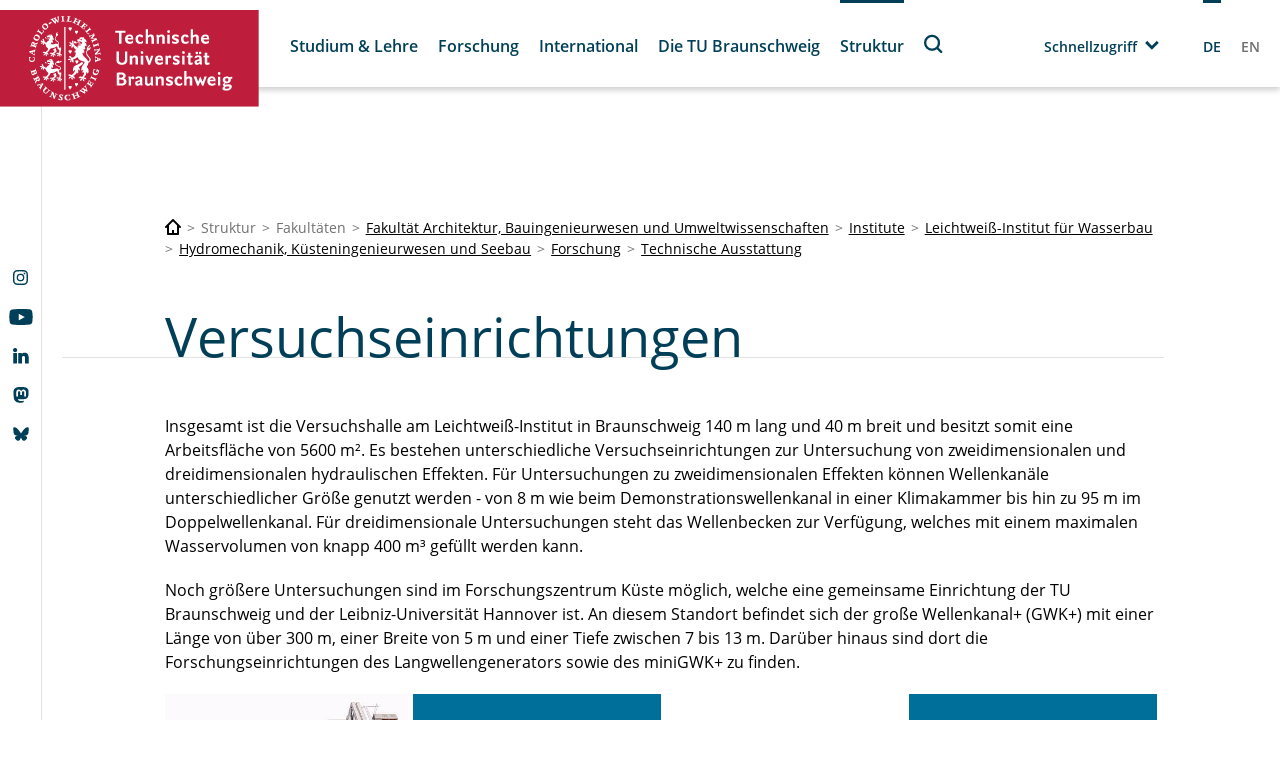

--- FILE ---
content_type: text/html; charset=utf-8
request_url: https://www.tu-braunschweig.de/lwi/hyku/forschung/versuchseinrichtungen
body_size: 181555
content:
<!DOCTYPE html>
<html lang="de">
<head>

<meta charset="utf-8">
<!-- 
	Built with TYPO3 Higher Education Package

	This website is powered by TYPO3 - inspiring people to share!
	TYPO3 is a free open source Content Management Framework initially created by Kasper Skaarhoj and licensed under GNU/GPL.
	TYPO3 is copyright 1998-2026 of Kasper Skaarhoj. Extensions are copyright of their respective owners.
	Information and contribution at https://typo3.org/
-->



<title>Versuchseinrichtungen</title>
<meta http-equiv="x-ua-compatible" content="IE=edge" />
<meta name="generator" content="TYPO3 CMS" />
<meta name="viewport" content="width=device-width, initial-scale=1, viewport-fit=cover" />
<meta name="robots" content="index,follow" />
<meta name="author" content="Technische Universität Braunschweig" />
<meta name="apple-mobile-web-app-capable" content="no" />
<meta property="og:title" content="Versuchseinrichtungen" />


<link rel="stylesheet" href="/typo3temp/assets/compressed/merged-97d840d85248e23afb6220a844827892-88fc09e30026927a8c6a6f11daf5b144.css?1751611773" media="all">



<script src="/typo3temp/assets/compressed/merged-785bd83ce148ad8e3076e0f5e16f9618-23c93bda7dc375cc8bf30caa4c3ae8cb.js?1748857395"></script>


<script>
/*<![CDATA[*/
/*TS_inlineJS*/
            function css_browser_selector(u){var ua=u.toLowerCase(),is=function(t){return ua.indexOf(t)>-1},g="gecko",w="webkit",s="safari",c="chrome",o="opera",m="mobile",v=0,r=window.devicePixelRatio?(window.devicePixelRatio+"").replace(".","_"):"1";var res=[!/opera|webtv/.test(ua)&&/msie\s(\d+)/.test(ua)&&(v=RegExp.$1*1)?"ie ie"+v+(v==6||v==7?" ie67 ie678 ie6789":v==8?" ie678 ie6789":v==9?" ie6789 ie9m":v>9?" ie9m":""):/edge\/(\d+)\.(\d+)/.test(ua)&&(v=[RegExp.$1,RegExp.$2])?"ie ie"+v[0]+" ie"+v[0]+"_"+v[1]+" ie9m edge":/trident\/\d+.*?;\s*rv:(\d+)\.(\d+)\)/.test(ua)&&(v=[RegExp.$1,RegExp.$2])?"ie ie"+v[0]+" ie"+v[0]+"_"+v[1]+" ie9m":/firefox\/(\d+)\.(\d+)/.test(ua)&&(re=RegExp)?g+" ff ff"+re.$1+" ff"+re.$1+"_"+re.$2:is("gecko/")?g:is(o)?"old"+o+(/version\/(\d+)/.test(ua)?" "+o+RegExp.$1:/opera(\s|\/)(\d+)/.test(ua)?" "+o+RegExp.$2:""):is("konqueror")?"konqueror":is("blackberry")?m+" blackberry":is(c)||is("crios")?w+" "+c:is("iron")?w+" iron":!is("cpu os")&&is("applewebkit/")?w+" "+s:is("mozilla/")?g:"",is("android")?m+" android":"",is("tablet")?"tablet":"",is("opr/")?o:"",is("yabrowser")?"yandex":"",is("j2me")?m+" j2me":is("ipad; u; cpu os")?m+" chrome android tablet":is("ipad;u;cpu os")?m+" chromedef android tablet":is("iphone")?m+" ios iphone":is("ipod")?m+" ios ipod":is("ipad")?m+" ios ipad tablet":is("mac")?"mac":is("darwin")?"mac":is("webtv")?"webtv":is("win")?"win"+(is("windows nt 6.0")?" vista":""):is("freebsd")?"freebsd":is("x11")||is("linux")?"linux":"",r!="1"?" retina ratio"+r:"","js portrait"].join(" ");if(window.jQuery&&!window.jQuery.browser){window.jQuery.browser=v?{msie:1,version:v}:{}}return res}(function(d,w){var _c=css_browser_selector(navigator.userAgent);var h=d.documentElement;h.className+=" "+_c;var _d=_c.replace(/^\s*|\s*$/g,"").split(/ +/);w.CSSBS=1;for(var i=0;i<_d.length;i++){w["CSSBS_"+_d[i]]=1}var _de=function(v){return d.documentElement[v]||d.body[v]};if(w.jQuery){(function($){var p="portrait",l="landscape";var m="smartnarrow",mw="smartwide",t="tabletnarrow",tw="tabletwide",ac=m+" "+mw+" "+t+" "+tw+" pc";var $h=$(h);var to=0,cw=0;function CSSSelectorUpdateSize(){if(to!=0)return;try{var _cw=_de("clientWidth"),_ch=_de("clientHeight");if(_cw>_ch){$h.removeClass(p).addClass(l)}else{$h.removeClass(l).addClass(p)}if(_cw==cw)return;cw=_cw}catch(e){}to=setTimeout(CSSSelectorUpdateSize_,100)}function CSSSelectorUpdateSize_(){try{$h.removeClass(ac);$h.addClass(cw<=360?m:cw<=640?mw:cw<=768?t:cw<=1024?tw:"pc")}catch(e){}to=0}if(w.CSSBS_ie){setInterval(CSSSelectorUpdateSize,1e3)}else{$(w).on("resize orientationchange",CSSSelectorUpdateSize).trigger("resize")}$(w).load(CSSSelectorUpdateSize)})(w.jQuery)}})(document,window);
/*! jQuery v3.6.4 | (c) OpenJS Foundation and other contributors | jquery.org/license */!function(e,t){"use strict";"object"==typeof module&&"object"==typeof module.exports?module.exports=e.document?t(e,!0):function(e){if(!e.document)throw new Error("jQuery requires a window with a document");return t(e)}:t(e)}("undefined"!=typeof window?window:this,function(C,e){"use strict";var t=[],r=Object.getPrototypeOf,s=t.slice,g=t.flat?function(e){return t.flat.call(e)}:function(e){return t.concat.apply([],e)},u=t.push,i=t.indexOf,n={},o=n.toString,y=n.hasOwnProperty,a=y.toString,l=a.call(Object),v={},m=function(e){return"function"==typeof e&&"number"!=typeof e.nodeType&&"function"!=typeof e.item},x=function(e){return null!=e&&e===e.window},E=C.document,c={type:!0,src:!0,nonce:!0,noModule:!0};function b(e,t,n){var r,i,o=(n=n||E).createElement("script");if(o.text=e,t)for(r in c)(i=t[r]||t.getAttribute&&t.getAttribute(r))&&o.setAttribute(r,i);n.head.appendChild(o).parentNode.removeChild(o)}function w(e){return null==e?e+"":"object"==typeof e||"function"==typeof e?n[o.call(e)]||"object":typeof e}var f="3.6.4",S=function(e,t){return new S.fn.init(e,t)};function p(e){var t=!!e&&"length"in e&&e.length,n=w(e);return!m(e)&&!x(e)&&("array"===n||0===t||"number"==typeof t&&0<t&&t-1 in e)}S.fn=S.prototype={jquery:f,constructor:S,length:0,toArray:function(){return s.call(this)},get:function(e){return null==e?s.call(this):e<0?this[e+this.length]:this[e]},pushStack:function(e){var t=S.merge(this.constructor(),e);return t.prevObject=this,t},each:function(e){return S.each(this,e)},map:function(n){return this.pushStack(S.map(this,function(e,t){return n.call(e,t,e)}))},slice:function(){return this.pushStack(s.apply(this,arguments))},first:function(){return this.eq(0)},last:function(){return this.eq(-1)},even:function(){return this.pushStack(S.grep(this,function(e,t){return(t+1)%2}))},odd:function(){return this.pushStack(S.grep(this,function(e,t){return t%2}))},eq:function(e){var t=this.length,n=+e+(e<0?t:0);return this.pushStack(0<=n&&n<t?[this[n]]:[])},end:function(){return this.prevObject||this.constructor()},push:u,sort:t.sort,splice:t.splice},S.extend=S.fn.extend=function(){var e,t,n,r,i,o,a=arguments[0]||{},s=1,u=arguments.length,l=!1;for("boolean"==typeof a&&(l=a,a=arguments[s]||{},s++),"object"==typeof a||m(a)||(a={}),s===u&&(a=this,s--);s<u;s++)if(null!=(e=arguments[s]))for(t in e)r=e[t],"__proto__"!==t&&a!==r&&(l&&r&&(S.isPlainObject(r)||(i=Array.isArray(r)))?(n=a[t],o=i&&!Array.isArray(n)?[]:i||S.isPlainObject(n)?n:{},i=!1,a[t]=S.extend(l,o,r)):void 0!==r&&(a[t]=r));return a},S.extend({expando:"jQuery"+(f+Math.random()).replace(/\D/g,""),isReady:!0,error:function(e){throw new Error(e)},noop:function(){},isPlainObject:function(e){var t,n;return!(!e||"[object Object]"!==o.call(e))&&(!(t=r(e))||"function"==typeof(n=y.call(t,"constructor")&&t.constructor)&&a.call(n)===l)},isEmptyObject:function(e){var t;for(t in e)return!1;return!0},globalEval:function(e,t,n){b(e,{nonce:t&&t.nonce},n)},each:function(e,t){var n,r=0;if(p(e)){for(n=e.length;r<n;r++)if(!1===t.call(e[r],r,e[r]))break}else for(r in e)if(!1===t.call(e[r],r,e[r]))break;return e},makeArray:function(e,t){var n=t||[];return null!=e&&(p(Object(e))?S.merge(n,"string"==typeof e?[e]:e):u.call(n,e)),n},inArray:function(e,t,n){return null==t?-1:i.call(t,e,n)},merge:function(e,t){for(var n=+t.length,r=0,i=e.length;r<n;r++)e[i++]=t[r];return e.length=i,e},grep:function(e,t,n){for(var r=[],i=0,o=e.length,a=!n;i<o;i++)!t(e[i],i)!==a&&r.push(e[i]);return r},map:function(e,t,n){var r,i,o=0,a=[];if(p(e))for(r=e.length;o<r;o++)null!=(i=t(e[o],o,n))&&a.push(i);else for(o in e)null!=(i=t(e[o],o,n))&&a.push(i);return g(a)},guid:1,support:v}),"function"==typeof Symbol&&(S.fn[Symbol.iterator]=t[Symbol.iterator]),S.each("Boolean Number String Function Array Date RegExp Object Error Symbol".split(" "),function(e,t){n["[object "+t+"]"]=t.toLowerCase()});var d=function(n){var e,d,b,o,i,h,f,g,w,u,l,T,C,a,E,y,s,c,v,S="sizzle"+1*new Date,p=n.document,k=0,r=0,m=ue(),x=ue(),A=ue(),N=ue(),j=function(e,t){return e===t&&(l=!0),0},D={}.hasOwnProperty,t=[],q=t.pop,L=t.push,H=t.push,O=t.slice,P=function(e,t){for(var n=0,r=e.length;n<r;n++)if(e[n]===t)return n;return-1},R="checked|selected|async|autofocus|autoplay|controls|defer|disabled|hidden|ismap|loop|multiple|open|readonly|required|scoped",M="[\\x20\\t\\r\\n\\f]",I="(?:\\\\[\\da-fA-F]{1,6}"+M+"?|\\\\[^\\r\\n\\f]|[\\w-]|[^\0-\\x7f])+",W="\\["+M+"*("+I+")(?:"+M+"*([*^$|!~]?=)"+M+"*(?:'((?:\\\\.|[^\\\\'])*)'|\"((?:\\\\.|[^\\\\\"])*)\"|("+I+"))|)"+M+"*\\]",F=":("+I+")(?:\\((('((?:\\\\.|[^\\\\'])*)'|\"((?:\\\\.|[^\\\\\"])*)\")|((?:\\\\.|[^\\\\()[\\]]|"+W+")*)|.*)\\)|)",$=new RegExp(M+"+","g"),B=new RegExp("^"+M+"+|((?:^|[^\\\\])(?:\\\\.)*)"+M+"+$","g"),_=new RegExp("^"+M+"*,"+M+"*"),z=new RegExp("^"+M+"*([>+~]|"+M+")"+M+"*"),U=new RegExp(M+"|>"),X=new RegExp(F),V=new RegExp("^"+I+"$"),G={ID:new RegExp("^#("+I+")"),CLASS:new RegExp("^\\.("+I+")"),TAG:new RegExp("^("+I+"|[*])"),ATTR:new RegExp("^"+W),PSEUDO:new RegExp("^"+F),CHILD:new RegExp("^:(only|first|last|nth|nth-last)-(child|of-type)(?:\\("+M+"*(even|odd|(([+-]|)(\\d*)n|)"+M+"*(?:([+-]|)"+M+"*(\\d+)|))"+M+"*\\)|)","i"),bool:new RegExp("^(?:"+R+")$","i"),needsContext:new RegExp("^"+M+"*[>+~]|:(even|odd|eq|gt|lt|nth|first|last)(?:\\("+M+"*((?:-\\d)?\\d*)"+M+"*\\)|)(?=[^-]|$)","i")},Y=/HTML$/i,Q=/^(?:input|select|textarea|button)$/i,J=/^h\d$/i,K=/^[^{]+\{\s*\[native \w/,Z=/^(?:#([\w-]+)|(\w+)|\.([\w-]+))$/,ee=/[+~]/,te=new RegExp("\\\\[\\da-fA-F]{1,6}"+M+"?|\\\\([^\\r\\n\\f])","g"),ne=function(e,t){var n="0x"+e.slice(1)-65536;return t||(n<0?String.fromCharCode(n+65536):String.fromCharCode(n>>10|55296,1023&n|56320))},re=/([\0-\x1f\x7f]|^-?\d)|^-$|[^\0-\x1f\x7f-\uFFFF\w-]/g,ie=function(e,t){return t?"\0"===e?"\ufffd":e.slice(0,-1)+"\\"+e.charCodeAt(e.length-1).toString(16)+" ":"\\"+e},oe=function(){T()},ae=be(function(e){return!0===e.disabled&&"fieldset"===e.nodeName.toLowerCase()},{dir:"parentNode",next:"legend"});try{H.apply(t=O.call(p.childNodes),p.childNodes),t[p.childNodes.length].nodeType}catch(e){H={apply:t.length?function(e,t){L.apply(e,O.call(t))}:function(e,t){var n=e.length,r=0;while(e[n++]=t[r++]);e.length=n-1}}}function se(t,e,n,r){var i,o,a,s,u,l,c,f=e&&e.ownerDocument,p=e?e.nodeType:9;if(n=n||[],"string"!=typeof t||!t||1!==p&&9!==p&&11!==p)return n;if(!r&&(T(e),e=e||C,E)){if(11!==p&&(u=Z.exec(t)))if(i=u[1]){if(9===p){if(!(a=e.getElementById(i)))return n;if(a.id===i)return n.push(a),n}else if(f&&(a=f.getElementById(i))&&v(e,a)&&a.id===i)return n.push(a),n}else{if(u[2])return H.apply(n,e.getElementsByTagName(t)),n;if((i=u[3])&&d.getElementsByClassName&&e.getElementsByClassName)return H.apply(n,e.getElementsByClassName(i)),n}if(d.qsa&&!N[t+" "]&&(!y||!y.test(t))&&(1!==p||"object"!==e.nodeName.toLowerCase())){if(c=t,f=e,1===p&&(U.test(t)||z.test(t))){(f=ee.test(t)&&ve(e.parentNode)||e)===e&&d.scope||((s=e.getAttribute("id"))?s=s.replace(re,ie):e.setAttribute("id",s=S)),o=(l=h(t)).length;while(o--)l[o]=(s?"#"+s:":scope")+" "+xe(l[o]);c=l.join(",")}try{return H.apply(n,f.querySelectorAll(c)),n}catch(e){N(t,!0)}finally{s===S&&e.removeAttribute("id")}}}return g(t.replace(B,"$1"),e,n,r)}function ue(){var r=[];return function e(t,n){return r.push(t+" ")>b.cacheLength&&delete e[r.shift()],e[t+" "]=n}}function le(e){return e[S]=!0,e}function ce(e){var t=C.createElement("fieldset");try{return!!e(t)}catch(e){return!1}finally{t.parentNode&&t.parentNode.removeChild(t),t=null}}function fe(e,t){var n=e.split("|"),r=n.length;while(r--)b.attrHandle[n[r]]=t}function pe(e,t){var n=t&&e,r=n&&1===e.nodeType&&1===t.nodeType&&e.sourceIndex-t.sourceIndex;if(r)return r;if(n)while(n=n.nextSibling)if(n===t)return-1;return e?1:-1}function de(t){return function(e){return"input"===e.nodeName.toLowerCase()&&e.type===t}}function he(n){return function(e){var t=e.nodeName.toLowerCase();return("input"===t||"button"===t)&&e.type===n}}function ge(t){return function(e){return"form"in e?e.parentNode&&!1===e.disabled?"label"in e?"label"in e.parentNode?e.parentNode.disabled===t:e.disabled===t:e.isDisabled===t||e.isDisabled!==!t&&ae(e)===t:e.disabled===t:"label"in e&&e.disabled===t}}function ye(a){return le(function(o){return o=+o,le(function(e,t){var n,r=a([],e.length,o),i=r.length;while(i--)e[n=r[i]]&&(e[n]=!(t[n]=e[n]))})})}function ve(e){return e&&"undefined"!=typeof e.getElementsByTagName&&e}for(e in d=se.support={},i=se.isXML=function(e){var t=e&&e.namespaceURI,n=e&&(e.ownerDocument||e).documentElement;return!Y.test(t||n&&n.nodeName||"HTML")},T=se.setDocument=function(e){var t,n,r=e?e.ownerDocument||e:p;return r!=C&&9===r.nodeType&&r.documentElement&&(a=(C=r).documentElement,E=!i(C),p!=C&&(n=C.defaultView)&&n.top!==n&&(n.addEventListener?n.addEventListener("unload",oe,!1):n.attachEvent&&n.attachEvent("onunload",oe)),d.scope=ce(function(e){return a.appendChild(e).appendChild(C.createElement("div")),"undefined"!=typeof e.querySelectorAll&&!e.querySelectorAll(":scope fieldset div").length}),d.cssHas=ce(function(){try{return C.querySelector(":has(*,:jqfake)"),!1}catch(e){return!0}}),d.attributes=ce(function(e){return e.className="i",!e.getAttribute("className")}),d.getElementsByTagName=ce(function(e){return e.appendChild(C.createComment("")),!e.getElementsByTagName("*").length}),d.getElementsByClassName=K.test(C.getElementsByClassName),d.getById=ce(function(e){return a.appendChild(e).id=S,!C.getElementsByName||!C.getElementsByName(S).length}),d.getById?(b.filter.ID=function(e){var t=e.replace(te,ne);return function(e){return e.getAttribute("id")===t}},b.find.ID=function(e,t){if("undefined"!=typeof t.getElementById&&E){var n=t.getElementById(e);return n?[n]:[]}}):(b.filter.ID=function(e){var n=e.replace(te,ne);return function(e){var t="undefined"!=typeof e.getAttributeNode&&e.getAttributeNode("id");return t&&t.value===n}},b.find.ID=function(e,t){if("undefined"!=typeof t.getElementById&&E){var n,r,i,o=t.getElementById(e);if(o){if((n=o.getAttributeNode("id"))&&n.value===e)return[o];i=t.getElementsByName(e),r=0;while(o=i[r++])if((n=o.getAttributeNode("id"))&&n.value===e)return[o]}return[]}}),b.find.TAG=d.getElementsByTagName?function(e,t){return"undefined"!=typeof t.getElementsByTagName?t.getElementsByTagName(e):d.qsa?t.querySelectorAll(e):void 0}:function(e,t){var n,r=[],i=0,o=t.getElementsByTagName(e);if("*"===e){while(n=o[i++])1===n.nodeType&&r.push(n);return r}return o},b.find.CLASS=d.getElementsByClassName&&function(e,t){if("undefined"!=typeof t.getElementsByClassName&&E)return t.getElementsByClassName(e)},s=[],y=[],(d.qsa=K.test(C.querySelectorAll))&&(ce(function(e){var t;a.appendChild(e).innerHTML="<a id='"+S+"'></a><select id='"+S+"-\r\\' msallowcapture=''><option selected=''></option></select>",e.querySelectorAll("[msallowcapture^='']").length&&y.push("[*^$]="+M+"*(?:''|\"\")"),e.querySelectorAll("[selected]").length||y.push("\\["+M+"*(?:value|"+R+")"),e.querySelectorAll("[id~="+S+"-]").length||y.push("~="),(t=C.createElement("input")).setAttribute("name",""),e.appendChild(t),e.querySelectorAll("[name='']").length||y.push("\\["+M+"*name"+M+"*="+M+"*(?:''|\"\")"),e.querySelectorAll(":checked").length||y.push(":checked"),e.querySelectorAll("a#"+S+"+*").length||y.push(".#.+[+~]"),e.querySelectorAll("\\\f"),y.push("[\\r\\n\\f]")}),ce(function(e){e.innerHTML="<a href='' disabled='disabled'></a><select disabled='disabled'><option/></select>";var t=C.createElement("input");t.setAttribute("type","hidden"),e.appendChild(t).setAttribute("name","D"),e.querySelectorAll("[name=d]").length&&y.push("name"+M+"*[*^$|!~]?="),2!==e.querySelectorAll(":enabled").length&&y.push(":enabled",":disabled"),a.appendChild(e).disabled=!0,2!==e.querySelectorAll(":disabled").length&&y.push(":enabled",":disabled"),e.querySelectorAll("*,:x"),y.push(",.*:")})),(d.matchesSelector=K.test(c=a.matches||a.webkitMatchesSelector||a.mozMatchesSelector||a.oMatchesSelector||a.msMatchesSelector))&&ce(function(e){d.disconnectedMatch=c.call(e,"*"),c.call(e,"[s!='']:x"),s.push("!=",F)}),d.cssHas||y.push(":has"),y=y.length&&new RegExp(y.join("|")),s=s.length&&new RegExp(s.join("|")),t=K.test(a.compareDocumentPosition),v=t||K.test(a.contains)?function(e,t){var n=9===e.nodeType&&e.documentElement||e,r=t&&t.parentNode;return e===r||!(!r||1!==r.nodeType||!(n.contains?n.contains(r):e.compareDocumentPosition&&16&e.compareDocumentPosition(r)))}:function(e,t){if(t)while(t=t.parentNode)if(t===e)return!0;return!1},j=t?function(e,t){if(e===t)return l=!0,0;var n=!e.compareDocumentPosition-!t.compareDocumentPosition;return n||(1&(n=(e.ownerDocument||e)==(t.ownerDocument||t)?e.compareDocumentPosition(t):1)||!d.sortDetached&&t.compareDocumentPosition(e)===n?e==C||e.ownerDocument==p&&v(p,e)?-1:t==C||t.ownerDocument==p&&v(p,t)?1:u?P(u,e)-P(u,t):0:4&n?-1:1)}:function(e,t){if(e===t)return l=!0,0;var n,r=0,i=e.parentNode,o=t.parentNode,a=[e],s=[t];if(!i||!o)return e==C?-1:t==C?1:i?-1:o?1:u?P(u,e)-P(u,t):0;if(i===o)return pe(e,t);n=e;while(n=n.parentNode)a.unshift(n);n=t;while(n=n.parentNode)s.unshift(n);while(a[r]===s[r])r++;return r?pe(a[r],s[r]):a[r]==p?-1:s[r]==p?1:0}),C},se.matches=function(e,t){return se(e,null,null,t)},se.matchesSelector=function(e,t){if(T(e),d.matchesSelector&&E&&!N[t+" "]&&(!s||!s.test(t))&&(!y||!y.test(t)))try{var n=c.call(e,t);if(n||d.disconnectedMatch||e.document&&11!==e.document.nodeType)return n}catch(e){N(t,!0)}return 0<se(t,C,null,[e]).length},se.contains=function(e,t){return(e.ownerDocument||e)!=C&&T(e),v(e,t)},se.attr=function(e,t){(e.ownerDocument||e)!=C&&T(e);var n=b.attrHandle[t.toLowerCase()],r=n&&D.call(b.attrHandle,t.toLowerCase())?n(e,t,!E):void 0;return void 0!==r?r:d.attributes||!E?e.getAttribute(t):(r=e.getAttributeNode(t))&&r.specified?r.value:null},se.escape=function(e){return(e+"").replace(re,ie)},se.error=function(e){throw new Error("Syntax error, unrecognized expression: "+e)},se.uniqueSort=function(e){var t,n=[],r=0,i=0;if(l=!d.detectDuplicates,u=!d.sortStable&&e.slice(0),e.sort(j),l){while(t=e[i++])t===e[i]&&(r=n.push(i));while(r--)e.splice(n[r],1)}return u=null,e},o=se.getText=function(e){var t,n="",r=0,i=e.nodeType;if(i){if(1===i||9===i||11===i){if("string"==typeof e.textContent)return e.textContent;for(e=e.firstChild;e;e=e.nextSibling)n+=o(e)}else if(3===i||4===i)return e.nodeValue}else while(t=e[r++])n+=o(t);return n},(b=se.selectors={cacheLength:50,createPseudo:le,match:G,attrHandle:{},find:{},relative:{">":{dir:"parentNode",first:!0}," ":{dir:"parentNode"},"+":{dir:"previousSibling",first:!0},"~":{dir:"previousSibling"}},preFilter:{ATTR:function(e){return e[1]=e[1].replace(te,ne),e[3]=(e[3]||e[4]||e[5]||"").replace(te,ne),"~="===e[2]&&(e[3]=" "+e[3]+" "),e.slice(0,4)},CHILD:function(e){return e[1]=e[1].toLowerCase(),"nth"===e[1].slice(0,3)?(e[3]||se.error(e[0]),e[4]=+(e[4]?e[5]+(e[6]||1):2*("even"===e[3]||"odd"===e[3])),e[5]=+(e[7]+e[8]||"odd"===e[3])):e[3]&&se.error(e[0]),e},PSEUDO:function(e){var t,n=!e[6]&&e[2];return G.CHILD.test(e[0])?null:(e[3]?e[2]=e[4]||e[5]||"":n&&X.test(n)&&(t=h(n,!0))&&(t=n.indexOf(")",n.length-t)-n.length)&&(e[0]=e[0].slice(0,t),e[2]=n.slice(0,t)),e.slice(0,3))}},filter:{TAG:function(e){var t=e.replace(te,ne).toLowerCase();return"*"===e?function(){return!0}:function(e){return e.nodeName&&e.nodeName.toLowerCase()===t}},CLASS:function(e){var t=m[e+" "];return t||(t=new RegExp("(^|"+M+")"+e+"("+M+"|$)"))&&m(e,function(e){return t.test("string"==typeof e.className&&e.className||"undefined"!=typeof e.getAttribute&&e.getAttribute("class")||"")})},ATTR:function(n,r,i){return function(e){var t=se.attr(e,n);return null==t?"!="===r:!r||(t+="","="===r?t===i:"!="===r?t!==i:"^="===r?i&&0===t.indexOf(i):"*="===r?i&&-1<t.indexOf(i):"$="===r?i&&t.slice(-i.length)===i:"~="===r?-1<(" "+t.replace($," ")+" ").indexOf(i):"|="===r&&(t===i||t.slice(0,i.length+1)===i+"-"))}},CHILD:function(h,e,t,g,y){var v="nth"!==h.slice(0,3),m="last"!==h.slice(-4),x="of-type"===e;return 1===g&&0===y?function(e){return!!e.parentNode}:function(e,t,n){var r,i,o,a,s,u,l=v!==m?"nextSibling":"previousSibling",c=e.parentNode,f=x&&e.nodeName.toLowerCase(),p=!n&&!x,d=!1;if(c){if(v){while(l){a=e;while(a=a[l])if(x?a.nodeName.toLowerCase()===f:1===a.nodeType)return!1;u=l="only"===h&&!u&&"nextSibling"}return!0}if(u=[m?c.firstChild:c.lastChild],m&&p){d=(s=(r=(i=(o=(a=c)[S]||(a[S]={}))[a.uniqueID]||(o[a.uniqueID]={}))[h]||[])[0]===k&&r[1])&&r[2],a=s&&c.childNodes[s];while(a=++s&&a&&a[l]||(d=s=0)||u.pop())if(1===a.nodeType&&++d&&a===e){i[h]=[k,s,d];break}}else if(p&&(d=s=(r=(i=(o=(a=e)[S]||(a[S]={}))[a.uniqueID]||(o[a.uniqueID]={}))[h]||[])[0]===k&&r[1]),!1===d)while(a=++s&&a&&a[l]||(d=s=0)||u.pop())if((x?a.nodeName.toLowerCase()===f:1===a.nodeType)&&++d&&(p&&((i=(o=a[S]||(a[S]={}))[a.uniqueID]||(o[a.uniqueID]={}))[h]=[k,d]),a===e))break;return(d-=y)===g||d%g==0&&0<=d/g}}},PSEUDO:function(e,o){var t,a=b.pseudos[e]||b.setFilters[e.toLowerCase()]||se.error("unsupported pseudo: "+e);return a[S]?a(o):1<a.length?(t=[e,e,"",o],b.setFilters.hasOwnProperty(e.toLowerCase())?le(function(e,t){var n,r=a(e,o),i=r.length;while(i--)e[n=P(e,r[i])]=!(t[n]=r[i])}):function(e){return a(e,0,t)}):a}},pseudos:{not:le(function(e){var r=[],i=[],s=f(e.replace(B,"$1"));return s[S]?le(function(e,t,n,r){var i,o=s(e,null,r,[]),a=e.length;while(a--)(i=o[a])&&(e[a]=!(t[a]=i))}):function(e,t,n){return r[0]=e,s(r,null,n,i),r[0]=null,!i.pop()}}),has:le(function(t){return function(e){return 0<se(t,e).length}}),contains:le(function(t){return t=t.replace(te,ne),function(e){return-1<(e.textContent||o(e)).indexOf(t)}}),lang:le(function(n){return V.test(n||"")||se.error("unsupported lang: "+n),n=n.replace(te,ne).toLowerCase(),function(e){var t;do{if(t=E?e.lang:e.getAttribute("xml:lang")||e.getAttribute("lang"))return(t=t.toLowerCase())===n||0===t.indexOf(n+"-")}while((e=e.parentNode)&&1===e.nodeType);return!1}}),target:function(e){var t=n.location&&n.location.hash;return t&&t.slice(1)===e.id},root:function(e){return e===a},focus:function(e){return e===C.activeElement&&(!C.hasFocus||C.hasFocus())&&!!(e.type||e.href||~e.tabIndex)},enabled:ge(!1),disabled:ge(!0),checked:function(e){var t=e.nodeName.toLowerCase();return"input"===t&&!!e.checked||"option"===t&&!!e.selected},selected:function(e){return e.parentNode&&e.parentNode.selectedIndex,!0===e.selected},empty:function(e){for(e=e.firstChild;e;e=e.nextSibling)if(e.nodeType<6)return!1;return!0},parent:function(e){return!b.pseudos.empty(e)},header:function(e){return J.test(e.nodeName)},input:function(e){return Q.test(e.nodeName)},button:function(e){var t=e.nodeName.toLowerCase();return"input"===t&&"button"===e.type||"button"===t},text:function(e){var t;return"input"===e.nodeName.toLowerCase()&&"text"===e.type&&(null==(t=e.getAttribute("type"))||"text"===t.toLowerCase())},first:ye(function(){return[0]}),last:ye(function(e,t){return[t-1]}),eq:ye(function(e,t,n){return[n<0?n+t:n]}),even:ye(function(e,t){for(var n=0;n<t;n+=2)e.push(n);return e}),odd:ye(function(e,t){for(var n=1;n<t;n+=2)e.push(n);return e}),lt:ye(function(e,t,n){for(var r=n<0?n+t:t<n?t:n;0<=--r;)e.push(r);return e}),gt:ye(function(e,t,n){for(var r=n<0?n+t:n;++r<t;)e.push(r);return e})}}).pseudos.nth=b.pseudos.eq,{radio:!0,checkbox:!0,file:!0,password:!0,image:!0})b.pseudos[e]=de(e);for(e in{submit:!0,reset:!0})b.pseudos[e]=he(e);function me(){}function xe(e){for(var t=0,n=e.length,r="";t<n;t++)r+=e[t].value;return r}function be(s,e,t){var u=e.dir,l=e.next,c=l||u,f=t&&"parentNode"===c,p=r++;return e.first?function(e,t,n){while(e=e[u])if(1===e.nodeType||f)return s(e,t,n);return!1}:function(e,t,n){var r,i,o,a=[k,p];if(n){while(e=e[u])if((1===e.nodeType||f)&&s(e,t,n))return!0}else while(e=e[u])if(1===e.nodeType||f)if(i=(o=e[S]||(e[S]={}))[e.uniqueID]||(o[e.uniqueID]={}),l&&l===e.nodeName.toLowerCase())e=e[u]||e;else{if((r=i[c])&&r[0]===k&&r[1]===p)return a[2]=r[2];if((i[c]=a)[2]=s(e,t,n))return!0}return!1}}function we(i){return 1<i.length?function(e,t,n){var r=i.length;while(r--)if(!i[r](e,t,n))return!1;return!0}:i[0]}function Te(e,t,n,r,i){for(var o,a=[],s=0,u=e.length,l=null!=t;s<u;s++)(o=e[s])&&(n&&!n(o,r,i)||(a.push(o),l&&t.push(s)));return a}function Ce(d,h,g,y,v,e){return y&&!y[S]&&(y=Ce(y)),v&&!v[S]&&(v=Ce(v,e)),le(function(e,t,n,r){var i,o,a,s=[],u=[],l=t.length,c=e||function(e,t,n){for(var r=0,i=t.length;r<i;r++)se(e,t[r],n);return n}(h||"*",n.nodeType?[n]:n,[]),f=!d||!e&&h?c:Te(c,s,d,n,r),p=g?v||(e?d:l||y)?[]:t:f;if(g&&g(f,p,n,r),y){i=Te(p,u),y(i,[],n,r),o=i.length;while(o--)(a=i[o])&&(p[u[o]]=!(f[u[o]]=a))}if(e){if(v||d){if(v){i=[],o=p.length;while(o--)(a=p[o])&&i.push(f[o]=a);v(null,p=[],i,r)}o=p.length;while(o--)(a=p[o])&&-1<(i=v?P(e,a):s[o])&&(e[i]=!(t[i]=a))}}else p=Te(p===t?p.splice(l,p.length):p),v?v(null,t,p,r):H.apply(t,p)})}function Ee(e){for(var i,t,n,r=e.length,o=b.relative[e[0].type],a=o||b.relative[" "],s=o?1:0,u=be(function(e){return e===i},a,!0),l=be(function(e){return-1<P(i,e)},a,!0),c=[function(e,t,n){var r=!o&&(n||t!==w)||((i=t).nodeType?u(e,t,n):l(e,t,n));return i=null,r}];s<r;s++)if(t=b.relative[e[s].type])c=[be(we(c),t)];else{if((t=b.filter[e[s].type].apply(null,e[s].matches))[S]){for(n=++s;n<r;n++)if(b.relative[e[n].type])break;return Ce(1<s&&we(c),1<s&&xe(e.slice(0,s-1).concat({value:" "===e[s-2].type?"*":""})).replace(B,"$1"),t,s<n&&Ee(e.slice(s,n)),n<r&&Ee(e=e.slice(n)),n<r&&xe(e))}c.push(t)}return we(c)}return me.prototype=b.filters=b.pseudos,b.setFilters=new me,h=se.tokenize=function(e,t){var n,r,i,o,a,s,u,l=x[e+" "];if(l)return t?0:l.slice(0);a=e,s=[],u=b.preFilter;while(a){for(o in n&&!(r=_.exec(a))||(r&&(a=a.slice(r[0].length)||a),s.push(i=[])),n=!1,(r=z.exec(a))&&(n=r.shift(),i.push({value:n,type:r[0].replace(B," ")}),a=a.slice(n.length)),b.filter)!(r=G[o].exec(a))||u[o]&&!(r=u[o](r))||(n=r.shift(),i.push({value:n,type:o,matches:r}),a=a.slice(n.length));if(!n)break}return t?a.length:a?se.error(e):x(e,s).slice(0)},f=se.compile=function(e,t){var n,y,v,m,x,r,i=[],o=[],a=A[e+" "];if(!a){t||(t=h(e)),n=t.length;while(n--)(a=Ee(t[n]))[S]?i.push(a):o.push(a);(a=A(e,(y=o,m=0<(v=i).length,x=0<y.length,r=function(e,t,n,r,i){var o,a,s,u=0,l="0",c=e&&[],f=[],p=w,d=e||x&&b.find.TAG("*",i),h=k+=null==p?1:Math.random()||.1,g=d.length;for(i&&(w=t==C||t||i);l!==g&&null!=(o=d[l]);l++){if(x&&o){a=0,t||o.ownerDocument==C||(T(o),n=!E);while(s=y[a++])if(s(o,t||C,n)){r.push(o);break}i&&(k=h)}m&&((o=!s&&o)&&u--,e&&c.push(o))}if(u+=l,m&&l!==u){a=0;while(s=v[a++])s(c,f,t,n);if(e){if(0<u)while(l--)c[l]||f[l]||(f[l]=q.call(r));f=Te(f)}H.apply(r,f),i&&!e&&0<f.length&&1<u+v.length&&se.uniqueSort(r)}return i&&(k=h,w=p),c},m?le(r):r))).selector=e}return a},g=se.select=function(e,t,n,r){var i,o,a,s,u,l="function"==typeof e&&e,c=!r&&h(e=l.selector||e);if(n=n||[],1===c.length){if(2<(o=c[0]=c[0].slice(0)).length&&"ID"===(a=o[0]).type&&9===t.nodeType&&E&&b.relative[o[1].type]){if(!(t=(b.find.ID(a.matches[0].replace(te,ne),t)||[])[0]))return n;l&&(t=t.parentNode),e=e.slice(o.shift().value.length)}i=G.needsContext.test(e)?0:o.length;while(i--){if(a=o[i],b.relative[s=a.type])break;if((u=b.find[s])&&(r=u(a.matches[0].replace(te,ne),ee.test(o[0].type)&&ve(t.parentNode)||t))){if(o.splice(i,1),!(e=r.length&&xe(o)))return H.apply(n,r),n;break}}}return(l||f(e,c))(r,t,!E,n,!t||ee.test(e)&&ve(t.parentNode)||t),n},d.sortStable=S.split("").sort(j).join("")===S,d.detectDuplicates=!!l,T(),d.sortDetached=ce(function(e){return 1&e.compareDocumentPosition(C.createElement("fieldset"))}),ce(function(e){return e.innerHTML="<a href='#'></a>","#"===e.firstChild.getAttribute("href")})||fe("type|href|height|width",function(e,t,n){if(!n)return e.getAttribute(t,"type"===t.toLowerCase()?1:2)}),d.attributes&&ce(function(e){return e.innerHTML="<input/>",e.firstChild.setAttribute("value",""),""===e.firstChild.getAttribute("value")})||fe("value",function(e,t,n){if(!n&&"input"===e.nodeName.toLowerCase())return e.defaultValue}),ce(function(e){return null==e.getAttribute("disabled")})||fe(R,function(e,t,n){var r;if(!n)return!0===e[t]?t.toLowerCase():(r=e.getAttributeNode(t))&&r.specified?r.value:null}),se}(C);S.find=d,S.expr=d.selectors,S.expr[":"]=S.expr.pseudos,S.uniqueSort=S.unique=d.uniqueSort,S.text=d.getText,S.isXMLDoc=d.isXML,S.contains=d.contains,S.escapeSelector=d.escape;var h=function(e,t,n){var r=[],i=void 0!==n;while((e=e[t])&&9!==e.nodeType)if(1===e.nodeType){if(i&&S(e).is(n))break;r.push(e)}return r},T=function(e,t){for(var n=[];e;e=e.nextSibling)1===e.nodeType&&e!==t&&n.push(e);return n},k=S.expr.match.needsContext;function A(e,t){return e.nodeName&&e.nodeName.toLowerCase()===t.toLowerCase()}var N=/^<([a-z][^\/\0>:\x20\t\r\n\f]*)[\x20\t\r\n\f]*\/?>(?:<\/\1>|)$/i;function j(e,n,r){return m(n)?S.grep(e,function(e,t){return!!n.call(e,t,e)!==r}):n.nodeType?S.grep(e,function(e){return e===n!==r}):"string"!=typeof n?S.grep(e,function(e){return-1<i.call(n,e)!==r}):S.filter(n,e,r)}S.filter=function(e,t,n){var r=t[0];return n&&(e=":not("+e+")"),1===t.length&&1===r.nodeType?S.find.matchesSelector(r,e)?[r]:[]:S.find.matches(e,S.grep(t,function(e){return 1===e.nodeType}))},S.fn.extend({find:function(e){var t,n,r=this.length,i=this;if("string"!=typeof e)return this.pushStack(S(e).filter(function(){for(t=0;t<r;t++)if(S.contains(i[t],this))return!0}));for(n=this.pushStack([]),t=0;t<r;t++)S.find(e,i[t],n);return 1<r?S.uniqueSort(n):n},filter:function(e){return this.pushStack(j(this,e||[],!1))},not:function(e){return this.pushStack(j(this,e||[],!0))},is:function(e){return!!j(this,"string"==typeof e&&k.test(e)?S(e):e||[],!1).length}});var D,q=/^(?:\s*(<[\w\W]+>)[^>]*|#([\w-]+))$/;(S.fn.init=function(e,t,n){var r,i;if(!e)return this;if(n=n||D,"string"==typeof e){if(!(r="<"===e[0]&&">"===e[e.length-1]&&3<=e.length?[null,e,null]:q.exec(e))||!r[1]&&t)return!t||t.jquery?(t||n).find(e):this.constructor(t).find(e);if(r[1]){if(t=t instanceof S?t[0]:t,S.merge(this,S.parseHTML(r[1],t&&t.nodeType?t.ownerDocument||t:E,!0)),N.test(r[1])&&S.isPlainObject(t))for(r in t)m(this[r])?this[r](t[r]):this.attr(r,t[r]);return this}return(i=E.getElementById(r[2]))&&(this[0]=i,this.length=1),this}return e.nodeType?(this[0]=e,this.length=1,this):m(e)?void 0!==n.ready?n.ready(e):e(S):S.makeArray(e,this)}).prototype=S.fn,D=S(E);var L=/^(?:parents|prev(?:Until|All))/,H={children:!0,contents:!0,next:!0,prev:!0};function O(e,t){while((e=e[t])&&1!==e.nodeType);return e}S.fn.extend({has:function(e){var t=S(e,this),n=t.length;return this.filter(function(){for(var e=0;e<n;e++)if(S.contains(this,t[e]))return!0})},closest:function(e,t){var n,r=0,i=this.length,o=[],a="string"!=typeof e&&S(e);if(!k.test(e))for(;r<i;r++)for(n=this[r];n&&n!==t;n=n.parentNode)if(n.nodeType<11&&(a?-1<a.index(n):1===n.nodeType&&S.find.matchesSelector(n,e))){o.push(n);break}return this.pushStack(1<o.length?S.uniqueSort(o):o)},index:function(e){return e?"string"==typeof e?i.call(S(e),this[0]):i.call(this,e.jquery?e[0]:e):this[0]&&this[0].parentNode?this.first().prevAll().length:-1},add:function(e,t){return this.pushStack(S.uniqueSort(S.merge(this.get(),S(e,t))))},addBack:function(e){return this.add(null==e?this.prevObject:this.prevObject.filter(e))}}),S.each({parent:function(e){var t=e.parentNode;return t&&11!==t.nodeType?t:null},parents:function(e){return h(e,"parentNode")},parentsUntil:function(e,t,n){return h(e,"parentNode",n)},next:function(e){return O(e,"nextSibling")},prev:function(e){return O(e,"previousSibling")},nextAll:function(e){return h(e,"nextSibling")},prevAll:function(e){return h(e,"previousSibling")},nextUntil:function(e,t,n){return h(e,"nextSibling",n)},prevUntil:function(e,t,n){return h(e,"previousSibling",n)},siblings:function(e){return T((e.parentNode||{}).firstChild,e)},children:function(e){return T(e.firstChild)},contents:function(e){return null!=e.contentDocument&&r(e.contentDocument)?e.contentDocument:(A(e,"template")&&(e=e.content||e),S.merge([],e.childNodes))}},function(r,i){S.fn[r]=function(e,t){var n=S.map(this,i,e);return"Until"!==r.slice(-5)&&(t=e),t&&"string"==typeof t&&(n=S.filter(t,n)),1<this.length&&(H[r]||S.uniqueSort(n),L.test(r)&&n.reverse()),this.pushStack(n)}});var P=/[^\x20\t\r\n\f]+/g;function R(e){return e}function M(e){throw e}function I(e,t,n,r){var i;try{e&&m(i=e.promise)?i.call(e).done(t).fail(n):e&&m(i=e.then)?i.call(e,t,n):t.apply(void 0,[e].slice(r))}catch(e){n.apply(void 0,[e])}}S.Callbacks=function(r){var e,n;r="string"==typeof r?(e=r,n={},S.each(e.match(P)||[],function(e,t){n[t]=!0}),n):S.extend({},r);var i,t,o,a,s=[],u=[],l=-1,c=function(){for(a=a||r.once,o=i=!0;u.length;l=-1){t=u.shift();while(++l<s.length)!1===s[l].apply(t[0],t[1])&&r.stopOnFalse&&(l=s.length,t=!1)}r.memory||(t=!1),i=!1,a&&(s=t?[]:"")},f={add:function(){return s&&(t&&!i&&(l=s.length-1,u.push(t)),function n(e){S.each(e,function(e,t){m(t)?r.unique&&f.has(t)||s.push(t):t&&t.length&&"string"!==w(t)&&n(t)})}(arguments),t&&!i&&c()),this},remove:function(){return S.each(arguments,function(e,t){var n;while(-1<(n=S.inArray(t,s,n)))s.splice(n,1),n<=l&&l--}),this},has:function(e){return e?-1<S.inArray(e,s):0<s.length},empty:function(){return s&&(s=[]),this},disable:function(){return a=u=[],s=t="",this},disabled:function(){return!s},lock:function(){return a=u=[],t||i||(s=t=""),this},locked:function(){return!!a},fireWith:function(e,t){return a||(t=[e,(t=t||[]).slice?t.slice():t],u.push(t),i||c()),this},fire:function(){return f.fireWith(this,arguments),this},fired:function(){return!!o}};return f},S.extend({Deferred:function(e){var o=[["notify","progress",S.Callbacks("memory"),S.Callbacks("memory"),2],["resolve","done",S.Callbacks("once memory"),S.Callbacks("once memory"),0,"resolved"],["reject","fail",S.Callbacks("once memory"),S.Callbacks("once memory"),1,"rejected"]],i="pending",a={state:function(){return i},always:function(){return s.done(arguments).fail(arguments),this},"catch":function(e){return a.then(null,e)},pipe:function(){var i=arguments;return S.Deferred(function(r){S.each(o,function(e,t){var n=m(i[t[4]])&&i[t[4]];s[t[1]](function(){var e=n&&n.apply(this,arguments);e&&m(e.promise)?e.promise().progress(r.notify).done(r.resolve).fail(r.reject):r[t[0]+"With"](this,n?[e]:arguments)})}),i=null}).promise()},then:function(t,n,r){var u=0;function l(i,o,a,s){return function(){var n=this,r=arguments,e=function(){var e,t;if(!(i<u)){if((e=a.apply(n,r))===o.promise())throw new TypeError("Thenable self-resolution");t=e&&("object"==typeof e||"function"==typeof e)&&e.then,m(t)?s?t.call(e,l(u,o,R,s),l(u,o,M,s)):(u++,t.call(e,l(u,o,R,s),l(u,o,M,s),l(u,o,R,o.notifyWith))):(a!==R&&(n=void 0,r=[e]),(s||o.resolveWith)(n,r))}},t=s?e:function(){try{e()}catch(e){S.Deferred.exceptionHook&&S.Deferred.exceptionHook(e,t.stackTrace),u<=i+1&&(a!==M&&(n=void 0,r=[e]),o.rejectWith(n,r))}};i?t():(S.Deferred.getStackHook&&(t.stackTrace=S.Deferred.getStackHook()),C.setTimeout(t))}}return S.Deferred(function(e){o[0][3].add(l(0,e,m(r)?r:R,e.notifyWith)),o[1][3].add(l(0,e,m(t)?t:R)),o[2][3].add(l(0,e,m(n)?n:M))}).promise()},promise:function(e){return null!=e?S.extend(e,a):a}},s={};return S.each(o,function(e,t){var n=t[2],r=t[5];a[t[1]]=n.add,r&&n.add(function(){i=r},o[3-e][2].disable,o[3-e][3].disable,o[0][2].lock,o[0][3].lock),n.add(t[3].fire),s[t[0]]=function(){return s[t[0]+"With"](this===s?void 0:this,arguments),this},s[t[0]+"With"]=n.fireWith}),a.promise(s),e&&e.call(s,s),s},when:function(e){var n=arguments.length,t=n,r=Array(t),i=s.call(arguments),o=S.Deferred(),a=function(t){return function(e){r[t]=this,i[t]=1<arguments.length?s.call(arguments):e,--n||o.resolveWith(r,i)}};if(n<=1&&(I(e,o.done(a(t)).resolve,o.reject,!n),"pending"===o.state()||m(i[t]&&i[t].then)))return o.then();while(t--)I(i[t],a(t),o.reject);return o.promise()}});var W=/^(Eval|Internal|Range|Reference|Syntax|Type|URI)Error$/;S.Deferred.exceptionHook=function(e,t){C.console&&C.console.warn&&e&&W.test(e.name)&&C.console.warn("jQuery.Deferred exception: "+e.message,e.stack,t)},S.readyException=function(e){C.setTimeout(function(){throw e})};var F=S.Deferred();function $(){E.removeEventListener("DOMContentLoaded",$),C.removeEventListener("load",$),S.ready()}S.fn.ready=function(e){return F.then(e)["catch"](function(e){S.readyException(e)}),this},S.extend({isReady:!1,readyWait:1,ready:function(e){(!0===e?--S.readyWait:S.isReady)||(S.isReady=!0)!==e&&0<--S.readyWait||F.resolveWith(E,[S])}}),S.ready.then=F.then,"complete"===E.readyState||"loading"!==E.readyState&&!E.documentElement.doScroll?C.setTimeout(S.ready):(E.addEventListener("DOMContentLoaded",$),C.addEventListener("load",$));var B=function(e,t,n,r,i,o,a){var s=0,u=e.length,l=null==n;if("object"===w(n))for(s in i=!0,n)B(e,t,s,n[s],!0,o,a);else if(void 0!==r&&(i=!0,m(r)||(a=!0),l&&(a?(t.call(e,r),t=null):(l=t,t=function(e,t,n){return l.call(S(e),n)})),t))for(;s<u;s++)t(e[s],n,a?r:r.call(e[s],s,t(e[s],n)));return i?e:l?t.call(e):u?t(e[0],n):o},_=/^-ms-/,z=/-([a-z])/g;function U(e,t){return t.toUpperCase()}function X(e){return e.replace(_,"ms-").replace(z,U)}var V=function(e){return 1===e.nodeType||9===e.nodeType||!+e.nodeType};function G(){this.expando=S.expando+G.uid++}G.uid=1,G.prototype={cache:function(e){var t=e[this.expando];return t||(t={},V(e)&&(e.nodeType?e[this.expando]=t:Object.defineProperty(e,this.expando,{value:t,configurable:!0}))),t},set:function(e,t,n){var r,i=this.cache(e);if("string"==typeof t)i[X(t)]=n;else for(r in t)i[X(r)]=t[r];return i},get:function(e,t){return void 0===t?this.cache(e):e[this.expando]&&e[this.expando][X(t)]},access:function(e,t,n){return void 0===t||t&&"string"==typeof t&&void 0===n?this.get(e,t):(this.set(e,t,n),void 0!==n?n:t)},remove:function(e,t){var n,r=e[this.expando];if(void 0!==r){if(void 0!==t){n=(t=Array.isArray(t)?t.map(X):(t=X(t))in r?[t]:t.match(P)||[]).length;while(n--)delete r[t[n]]}(void 0===t||S.isEmptyObject(r))&&(e.nodeType?e[this.expando]=void 0:delete e[this.expando])}},hasData:function(e){var t=e[this.expando];return void 0!==t&&!S.isEmptyObject(t)}};var Y=new G,Q=new G,J=/^(?:\{[\w\W]*\}|\[[\w\W]*\])$/,K=/[A-Z]/g;function Z(e,t,n){var r,i;if(void 0===n&&1===e.nodeType)if(r="data-"+t.replace(K,"-$&").toLowerCase(),"string"==typeof(n=e.getAttribute(r))){try{n="true"===(i=n)||"false"!==i&&("null"===i?null:i===+i+""?+i:J.test(i)?JSON.parse(i):i)}catch(e){}Q.set(e,t,n)}else n=void 0;return n}S.extend({hasData:function(e){return Q.hasData(e)||Y.hasData(e)},data:function(e,t,n){return Q.access(e,t,n)},removeData:function(e,t){Q.remove(e,t)},_data:function(e,t,n){return Y.access(e,t,n)},_removeData:function(e,t){Y.remove(e,t)}}),S.fn.extend({data:function(n,e){var t,r,i,o=this[0],a=o&&o.attributes;if(void 0===n){if(this.length&&(i=Q.get(o),1===o.nodeType&&!Y.get(o,"hasDataAttrs"))){t=a.length;while(t--)a[t]&&0===(r=a[t].name).indexOf("data-")&&(r=X(r.slice(5)),Z(o,r,i[r]));Y.set(o,"hasDataAttrs",!0)}return i}return"object"==typeof n?this.each(function(){Q.set(this,n)}):B(this,function(e){var t;if(o&&void 0===e)return void 0!==(t=Q.get(o,n))?t:void 0!==(t=Z(o,n))?t:void 0;this.each(function(){Q.set(this,n,e)})},null,e,1<arguments.length,null,!0)},removeData:function(e){return this.each(function(){Q.remove(this,e)})}}),S.extend({queue:function(e,t,n){var r;if(e)return t=(t||"fx")+"queue",r=Y.get(e,t),n&&(!r||Array.isArray(n)?r=Y.access(e,t,S.makeArray(n)):r.push(n)),r||[]},dequeue:function(e,t){t=t||"fx";var n=S.queue(e,t),r=n.length,i=n.shift(),o=S._queueHooks(e,t);"inprogress"===i&&(i=n.shift(),r--),i&&("fx"===t&&n.unshift("inprogress"),delete o.stop,i.call(e,function(){S.dequeue(e,t)},o)),!r&&o&&o.empty.fire()},_queueHooks:function(e,t){var n=t+"queueHooks";return Y.get(e,n)||Y.access(e,n,{empty:S.Callbacks("once memory").add(function(){Y.remove(e,[t+"queue",n])})})}}),S.fn.extend({queue:function(t,n){var e=2;return"string"!=typeof t&&(n=t,t="fx",e--),arguments.length<e?S.queue(this[0],t):void 0===n?this:this.each(function(){var e=S.queue(this,t,n);S._queueHooks(this,t),"fx"===t&&"inprogress"!==e[0]&&S.dequeue(this,t)})},dequeue:function(e){return this.each(function(){S.dequeue(this,e)})},clearQueue:function(e){return this.queue(e||"fx",[])},promise:function(e,t){var n,r=1,i=S.Deferred(),o=this,a=this.length,s=function(){--r||i.resolveWith(o,[o])};"string"!=typeof e&&(t=e,e=void 0),e=e||"fx";while(a--)(n=Y.get(o[a],e+"queueHooks"))&&n.empty&&(r++,n.empty.add(s));return s(),i.promise(t)}});var ee=/[+-]?(?:\d*\.|)\d+(?:[eE][+-]?\d+|)/.source,te=new RegExp("^(?:([+-])=|)("+ee+")([a-z%]*)$","i"),ne=["Top","Right","Bottom","Left"],re=E.documentElement,ie=function(e){return S.contains(e.ownerDocument,e)},oe={composed:!0};re.getRootNode&&(ie=function(e){return S.contains(e.ownerDocument,e)||e.getRootNode(oe)===e.ownerDocument});var ae=function(e,t){return"none"===(e=t||e).style.display||""===e.style.display&&ie(e)&&"none"===S.css(e,"display")};function se(e,t,n,r){var i,o,a=20,s=r?function(){return r.cur()}:function(){return S.css(e,t,"")},u=s(),l=n&&n[3]||(S.cssNumber[t]?"":"px"),c=e.nodeType&&(S.cssNumber[t]||"px"!==l&&+u)&&te.exec(S.css(e,t));if(c&&c[3]!==l){u/=2,l=l||c[3],c=+u||1;while(a--)S.style(e,t,c+l),(1-o)*(1-(o=s()/u||.5))<=0&&(a=0),c/=o;c*=2,S.style(e,t,c+l),n=n||[]}return n&&(c=+c||+u||0,i=n[1]?c+(n[1]+1)*n[2]:+n[2],r&&(r.unit=l,r.start=c,r.end=i)),i}var ue={};function le(e,t){for(var n,r,i,o,a,s,u,l=[],c=0,f=e.length;c<f;c++)(r=e[c]).style&&(n=r.style.display,t?("none"===n&&(l[c]=Y.get(r,"display")||null,l[c]||(r.style.display="")),""===r.style.display&&ae(r)&&(l[c]=(u=a=o=void 0,a=(i=r).ownerDocument,s=i.nodeName,(u=ue[s])||(o=a.body.appendChild(a.createElement(s)),u=S.css(o,"display"),o.parentNode.removeChild(o),"none"===u&&(u="block"),ue[s]=u)))):"none"!==n&&(l[c]="none",Y.set(r,"display",n)));for(c=0;c<f;c++)null!=l[c]&&(e[c].style.display=l[c]);return e}S.fn.extend({show:function(){return le(this,!0)},hide:function(){return le(this)},toggle:function(e){return"boolean"==typeof e?e?this.show():this.hide():this.each(function(){ae(this)?S(this).show():S(this).hide()})}});var ce,fe,pe=/^(?:checkbox|radio)$/i,de=/<([a-z][^\/\0>\x20\t\r\n\f]*)/i,he=/^$|^module$|\/(?:java|ecma)script/i;ce=E.createDocumentFragment().appendChild(E.createElement("div")),(fe=E.createElement("input")).setAttribute("type","radio"),fe.setAttribute("checked","checked"),fe.setAttribute("name","t"),ce.appendChild(fe),v.checkClone=ce.cloneNode(!0).cloneNode(!0).lastChild.checked,ce.innerHTML="<textarea>x</textarea>",v.noCloneChecked=!!ce.cloneNode(!0).lastChild.defaultValue,ce.innerHTML="<option></option>",v.option=!!ce.lastChild;var ge={thead:[1,"<table>","</table>"],col:[2,"<table><colgroup>","</colgroup></table>"],tr:[2,"<table><tbody>","</tbody></table>"],td:[3,"<table><tbody><tr>","</tr></tbody></table>"],_default:[0,"",""]};function ye(e,t){var n;return n="undefined"!=typeof e.getElementsByTagName?e.getElementsByTagName(t||"*"):"undefined"!=typeof e.querySelectorAll?e.querySelectorAll(t||"*"):[],void 0===t||t&&A(e,t)?S.merge([e],n):n}function ve(e,t){for(var n=0,r=e.length;n<r;n++)Y.set(e[n],"globalEval",!t||Y.get(t[n],"globalEval"))}ge.tbody=ge.tfoot=ge.colgroup=ge.caption=ge.thead,ge.th=ge.td,v.option||(ge.optgroup=ge.option=[1,"<select multiple='multiple'>","</select>"]);var me=/<|&#?\w+;/;function xe(e,t,n,r,i){for(var o,a,s,u,l,c,f=t.createDocumentFragment(),p=[],d=0,h=e.length;d<h;d++)if((o=e[d])||0===o)if("object"===w(o))S.merge(p,o.nodeType?[o]:o);else if(me.test(o)){a=a||f.appendChild(t.createElement("div")),s=(de.exec(o)||["",""])[1].toLowerCase(),u=ge[s]||ge._default,a.innerHTML=u[1]+S.htmlPrefilter(o)+u[2],c=u[0];while(c--)a=a.lastChild;S.merge(p,a.childNodes),(a=f.firstChild).textContent=""}else p.push(t.createTextNode(o));f.textContent="",d=0;while(o=p[d++])if(r&&-1<S.inArray(o,r))i&&i.push(o);else if(l=ie(o),a=ye(f.appendChild(o),"script"),l&&ve(a),n){c=0;while(o=a[c++])he.test(o.type||"")&&n.push(o)}return f}var be=/^([^.]*)(?:\.(.+)|)/;function we(){return!0}function Te(){return!1}function Ce(e,t){return e===function(){try{return E.activeElement}catch(e){}}()==("focus"===t)}function Ee(e,t,n,r,i,o){var a,s;if("object"==typeof t){for(s in"string"!=typeof n&&(r=r||n,n=void 0),t)Ee(e,s,n,r,t[s],o);return e}if(null==r&&null==i?(i=n,r=n=void 0):null==i&&("string"==typeof n?(i=r,r=void 0):(i=r,r=n,n=void 0)),!1===i)i=Te;else if(!i)return e;return 1===o&&(a=i,(i=function(e){return S().off(e),a.apply(this,arguments)}).guid=a.guid||(a.guid=S.guid++)),e.each(function(){S.event.add(this,t,i,r,n)})}function Se(e,i,o){o?(Y.set(e,i,!1),S.event.add(e,i,{namespace:!1,handler:function(e){var t,n,r=Y.get(this,i);if(1&e.isTrigger&&this[i]){if(r.length)(S.event.special[i]||{}).delegateType&&e.stopPropagation();else if(r=s.call(arguments),Y.set(this,i,r),t=o(this,i),this[i](),r!==(n=Y.get(this,i))||t?Y.set(this,i,!1):n={},r!==n)return e.stopImmediatePropagation(),e.preventDefault(),n&&n.value}else r.length&&(Y.set(this,i,{value:S.event.trigger(S.extend(r[0],S.Event.prototype),r.slice(1),this)}),e.stopImmediatePropagation())}})):void 0===Y.get(e,i)&&S.event.add(e,i,we)}S.event={global:{},add:function(t,e,n,r,i){var o,a,s,u,l,c,f,p,d,h,g,y=Y.get(t);if(V(t)){n.handler&&(n=(o=n).handler,i=o.selector),i&&S.find.matchesSelector(re,i),n.guid||(n.guid=S.guid++),(u=y.events)||(u=y.events=Object.create(null)),(a=y.handle)||(a=y.handle=function(e){return"undefined"!=typeof S&&S.event.triggered!==e.type?S.event.dispatch.apply(t,arguments):void 0}),l=(e=(e||"").match(P)||[""]).length;while(l--)d=g=(s=be.exec(e[l])||[])[1],h=(s[2]||"").split(".").sort(),d&&(f=S.event.special[d]||{},d=(i?f.delegateType:f.bindType)||d,f=S.event.special[d]||{},c=S.extend({type:d,origType:g,data:r,handler:n,guid:n.guid,selector:i,needsContext:i&&S.expr.match.needsContext.test(i),namespace:h.join(".")},o),(p=u[d])||((p=u[d]=[]).delegateCount=0,f.setup&&!1!==f.setup.call(t,r,h,a)||t.addEventListener&&t.addEventListener(d,a)),f.add&&(f.add.call(t,c),c.handler.guid||(c.handler.guid=n.guid)),i?p.splice(p.delegateCount++,0,c):p.push(c),S.event.global[d]=!0)}},remove:function(e,t,n,r,i){var o,a,s,u,l,c,f,p,d,h,g,y=Y.hasData(e)&&Y.get(e);if(y&&(u=y.events)){l=(t=(t||"").match(P)||[""]).length;while(l--)if(d=g=(s=be.exec(t[l])||[])[1],h=(s[2]||"").split(".").sort(),d){f=S.event.special[d]||{},p=u[d=(r?f.delegateType:f.bindType)||d]||[],s=s[2]&&new RegExp("(^|\\.)"+h.join("\\.(?:.*\\.|)")+"(\\.|$)"),a=o=p.length;while(o--)c=p[o],!i&&g!==c.origType||n&&n.guid!==c.guid||s&&!s.test(c.namespace)||r&&r!==c.selector&&("**"!==r||!c.selector)||(p.splice(o,1),c.selector&&p.delegateCount--,f.remove&&f.remove.call(e,c));a&&!p.length&&(f.teardown&&!1!==f.teardown.call(e,h,y.handle)||S.removeEvent(e,d,y.handle),delete u[d])}else for(d in u)S.event.remove(e,d+t[l],n,r,!0);S.isEmptyObject(u)&&Y.remove(e,"handle events")}},dispatch:function(e){var t,n,r,i,o,a,s=new Array(arguments.length),u=S.event.fix(e),l=(Y.get(this,"events")||Object.create(null))[u.type]||[],c=S.event.special[u.type]||{};for(s[0]=u,t=1;t<arguments.length;t++)s[t]=arguments[t];if(u.delegateTarget=this,!c.preDispatch||!1!==c.preDispatch.call(this,u)){a=S.event.handlers.call(this,u,l),t=0;while((i=a[t++])&&!u.isPropagationStopped()){u.currentTarget=i.elem,n=0;while((o=i.handlers[n++])&&!u.isImmediatePropagationStopped())u.rnamespace&&!1!==o.namespace&&!u.rnamespace.test(o.namespace)||(u.handleObj=o,u.data=o.data,void 0!==(r=((S.event.special[o.origType]||{}).handle||o.handler).apply(i.elem,s))&&!1===(u.result=r)&&(u.preventDefault(),u.stopPropagation()))}return c.postDispatch&&c.postDispatch.call(this,u),u.result}},handlers:function(e,t){var n,r,i,o,a,s=[],u=t.delegateCount,l=e.target;if(u&&l.nodeType&&!("click"===e.type&&1<=e.button))for(;l!==this;l=l.parentNode||this)if(1===l.nodeType&&("click"!==e.type||!0!==l.disabled)){for(o=[],a={},n=0;n<u;n++)void 0===a[i=(r=t[n]).selector+" "]&&(a[i]=r.needsContext?-1<S(i,this).index(l):S.find(i,this,null,[l]).length),a[i]&&o.push(r);o.length&&s.push({elem:l,handlers:o})}return l=this,u<t.length&&s.push({elem:l,handlers:t.slice(u)}),s},addProp:function(t,e){Object.defineProperty(S.Event.prototype,t,{enumerable:!0,configurable:!0,get:m(e)?function(){if(this.originalEvent)return e(this.originalEvent)}:function(){if(this.originalEvent)return this.originalEvent[t]},set:function(e){Object.defineProperty(this,t,{enumerable:!0,configurable:!0,writable:!0,value:e})}})},fix:function(e){return e[S.expando]?e:new S.Event(e)},special:{load:{noBubble:!0},click:{setup:function(e){var t=this||e;return pe.test(t.type)&&t.click&&A(t,"input")&&Se(t,"click",we),!1},trigger:function(e){var t=this||e;return pe.test(t.type)&&t.click&&A(t,"input")&&Se(t,"click"),!0},_default:function(e){var t=e.target;return pe.test(t.type)&&t.click&&A(t,"input")&&Y.get(t,"click")||A(t,"a")}},beforeunload:{postDispatch:function(e){void 0!==e.result&&e.originalEvent&&(e.originalEvent.returnValue=e.result)}}}},S.removeEvent=function(e,t,n){e.removeEventListener&&e.removeEventListener(t,n)},S.Event=function(e,t){if(!(this instanceof S.Event))return new S.Event(e,t);e&&e.type?(this.originalEvent=e,this.type=e.type,this.isDefaultPrevented=e.defaultPrevented||void 0===e.defaultPrevented&&!1===e.returnValue?we:Te,this.target=e.target&&3===e.target.nodeType?e.target.parentNode:e.target,this.currentTarget=e.currentTarget,this.relatedTarget=e.relatedTarget):this.type=e,t&&S.extend(this,t),this.timeStamp=e&&e.timeStamp||Date.now(),this[S.expando]=!0},S.Event.prototype={constructor:S.Event,isDefaultPrevented:Te,isPropagationStopped:Te,isImmediatePropagationStopped:Te,isSimulated:!1,preventDefault:function(){var e=this.originalEvent;this.isDefaultPrevented=we,e&&!this.isSimulated&&e.preventDefault()},stopPropagation:function(){var e=this.originalEvent;this.isPropagationStopped=we,e&&!this.isSimulated&&e.stopPropagation()},stopImmediatePropagation:function(){var e=this.originalEvent;this.isImmediatePropagationStopped=we,e&&!this.isSimulated&&e.stopImmediatePropagation(),this.stopPropagation()}},S.each({altKey:!0,bubbles:!0,cancelable:!0,changedTouches:!0,ctrlKey:!0,detail:!0,eventPhase:!0,metaKey:!0,pageX:!0,pageY:!0,shiftKey:!0,view:!0,"char":!0,code:!0,charCode:!0,key:!0,keyCode:!0,button:!0,buttons:!0,clientX:!0,clientY:!0,offsetX:!0,offsetY:!0,pointerId:!0,pointerType:!0,screenX:!0,screenY:!0,targetTouches:!0,toElement:!0,touches:!0,which:!0},S.event.addProp),S.each({focus:"focusin",blur:"focusout"},function(t,e){S.event.special[t]={setup:function(){return Se(this,t,Ce),!1},trigger:function(){return Se(this,t),!0},_default:function(e){return Y.get(e.target,t)},delegateType:e}}),S.each({mouseenter:"mouseover",mouseleave:"mouseout",pointerenter:"pointerover",pointerleave:"pointerout"},function(e,i){S.event.special[e]={delegateType:i,bindType:i,handle:function(e){var t,n=e.relatedTarget,r=e.handleObj;return n&&(n===this||S.contains(this,n))||(e.type=r.origType,t=r.handler.apply(this,arguments),e.type=i),t}}}),S.fn.extend({on:function(e,t,n,r){return Ee(this,e,t,n,r)},one:function(e,t,n,r){return Ee(this,e,t,n,r,1)},off:function(e,t,n){var r,i;if(e&&e.preventDefault&&e.handleObj)return r=e.handleObj,S(e.delegateTarget).off(r.namespace?r.origType+"."+r.namespace:r.origType,r.selector,r.handler),this;if("object"==typeof e){for(i in e)this.off(i,t,e[i]);return this}return!1!==t&&"function"!=typeof t||(n=t,t=void 0),!1===n&&(n=Te),this.each(function(){S.event.remove(this,e,n,t)})}});var ke=/<script|<style|<link/i,Ae=/checked\s*(?:[^=]|=\s*.checked.)/i,Ne=/^\s*<!\[CDATA\[|\]\]>\s*$/g;function je(e,t){return A(e,"table")&&A(11!==t.nodeType?t:t.firstChild,"tr")&&S(e).children("tbody")[0]||e}function De(e){return e.type=(null!==e.getAttribute("type"))+"/"+e.type,e}function qe(e){return"true/"===(e.type||"").slice(0,5)?e.type=e.type.slice(5):e.removeAttribute("type"),e}function Le(e,t){var n,r,i,o,a,s;if(1===t.nodeType){if(Y.hasData(e)&&(s=Y.get(e).events))for(i in Y.remove(t,"handle events"),s)for(n=0,r=s[i].length;n<r;n++)S.event.add(t,i,s[i][n]);Q.hasData(e)&&(o=Q.access(e),a=S.extend({},o),Q.set(t,a))}}function He(n,r,i,o){r=g(r);var e,t,a,s,u,l,c=0,f=n.length,p=f-1,d=r[0],h=m(d);if(h||1<f&&"string"==typeof d&&!v.checkClone&&Ae.test(d))return n.each(function(e){var t=n.eq(e);h&&(r[0]=d.call(this,e,t.html())),He(t,r,i,o)});if(f&&(t=(e=xe(r,n[0].ownerDocument,!1,n,o)).firstChild,1===e.childNodes.length&&(e=t),t||o)){for(s=(a=S.map(ye(e,"script"),De)).length;c<f;c++)u=e,c!==p&&(u=S.clone(u,!0,!0),s&&S.merge(a,ye(u,"script"))),i.call(n[c],u,c);if(s)for(l=a[a.length-1].ownerDocument,S.map(a,qe),c=0;c<s;c++)u=a[c],he.test(u.type||"")&&!Y.access(u,"globalEval")&&S.contains(l,u)&&(u.src&&"module"!==(u.type||"").toLowerCase()?S._evalUrl&&!u.noModule&&S._evalUrl(u.src,{nonce:u.nonce||u.getAttribute("nonce")},l):b(u.textContent.replace(Ne,""),u,l))}return n}function Oe(e,t,n){for(var r,i=t?S.filter(t,e):e,o=0;null!=(r=i[o]);o++)n||1!==r.nodeType||S.cleanData(ye(r)),r.parentNode&&(n&&ie(r)&&ve(ye(r,"script")),r.parentNode.removeChild(r));return e}S.extend({htmlPrefilter:function(e){return e},clone:function(e,t,n){var r,i,o,a,s,u,l,c=e.cloneNode(!0),f=ie(e);if(!(v.noCloneChecked||1!==e.nodeType&&11!==e.nodeType||S.isXMLDoc(e)))for(a=ye(c),r=0,i=(o=ye(e)).length;r<i;r++)s=o[r],u=a[r],void 0,"input"===(l=u.nodeName.toLowerCase())&&pe.test(s.type)?u.checked=s.checked:"input"!==l&&"textarea"!==l||(u.defaultValue=s.defaultValue);if(t)if(n)for(o=o||ye(e),a=a||ye(c),r=0,i=o.length;r<i;r++)Le(o[r],a[r]);else Le(e,c);return 0<(a=ye(c,"script")).length&&ve(a,!f&&ye(e,"script")),c},cleanData:function(e){for(var t,n,r,i=S.event.special,o=0;void 0!==(n=e[o]);o++)if(V(n)){if(t=n[Y.expando]){if(t.events)for(r in t.events)i[r]?S.event.remove(n,r):S.removeEvent(n,r,t.handle);n[Y.expando]=void 0}n[Q.expando]&&(n[Q.expando]=void 0)}}}),S.fn.extend({detach:function(e){return Oe(this,e,!0)},remove:function(e){return Oe(this,e)},text:function(e){return B(this,function(e){return void 0===e?S.text(this):this.empty().each(function(){1!==this.nodeType&&11!==this.nodeType&&9!==this.nodeType||(this.textContent=e)})},null,e,arguments.length)},append:function(){return He(this,arguments,function(e){1!==this.nodeType&&11!==this.nodeType&&9!==this.nodeType||je(this,e).appendChild(e)})},prepend:function(){return He(this,arguments,function(e){if(1===this.nodeType||11===this.nodeType||9===this.nodeType){var t=je(this,e);t.insertBefore(e,t.firstChild)}})},before:function(){return He(this,arguments,function(e){this.parentNode&&this.parentNode.insertBefore(e,this)})},after:function(){return He(this,arguments,function(e){this.parentNode&&this.parentNode.insertBefore(e,this.nextSibling)})},empty:function(){for(var e,t=0;null!=(e=this[t]);t++)1===e.nodeType&&(S.cleanData(ye(e,!1)),e.textContent="");return this},clone:function(e,t){return e=null!=e&&e,t=null==t?e:t,this.map(function(){return S.clone(this,e,t)})},html:function(e){return B(this,function(e){var t=this[0]||{},n=0,r=this.length;if(void 0===e&&1===t.nodeType)return t.innerHTML;if("string"==typeof e&&!ke.test(e)&&!ge[(de.exec(e)||["",""])[1].toLowerCase()]){e=S.htmlPrefilter(e);try{for(;n<r;n++)1===(t=this[n]||{}).nodeType&&(S.cleanData(ye(t,!1)),t.innerHTML=e);t=0}catch(e){}}t&&this.empty().append(e)},null,e,arguments.length)},replaceWith:function(){var n=[];return He(this,arguments,function(e){var t=this.parentNode;S.inArray(this,n)<0&&(S.cleanData(ye(this)),t&&t.replaceChild(e,this))},n)}}),S.each({appendTo:"append",prependTo:"prepend",insertBefore:"before",insertAfter:"after",replaceAll:"replaceWith"},function(e,a){S.fn[e]=function(e){for(var t,n=[],r=S(e),i=r.length-1,o=0;o<=i;o++)t=o===i?this:this.clone(!0),S(r[o])[a](t),u.apply(n,t.get());return this.pushStack(n)}});var Pe=new RegExp("^("+ee+")(?!px)[a-z%]+$","i"),Re=/^--/,Me=function(e){var t=e.ownerDocument.defaultView;return t&&t.opener||(t=C),t.getComputedStyle(e)},Ie=function(e,t,n){var r,i,o={};for(i in t)o[i]=e.style[i],e.style[i]=t[i];for(i in r=n.call(e),t)e.style[i]=o[i];return r},We=new RegExp(ne.join("|"),"i"),Fe="[\\x20\\t\\r\\n\\f]",$e=new RegExp("^"+Fe+"+|((?:^|[^\\\\])(?:\\\\.)*)"+Fe+"+$","g");function Be(e,t,n){var r,i,o,a,s=Re.test(t),u=e.style;return(n=n||Me(e))&&(a=n.getPropertyValue(t)||n[t],s&&a&&(a=a.replace($e,"$1")||void 0),""!==a||ie(e)||(a=S.style(e,t)),!v.pixelBoxStyles()&&Pe.test(a)&&We.test(t)&&(r=u.width,i=u.minWidth,o=u.maxWidth,u.minWidth=u.maxWidth=u.width=a,a=n.width,u.width=r,u.minWidth=i,u.maxWidth=o)),void 0!==a?a+"":a}function _e(e,t){return{get:function(){if(!e())return(this.get=t).apply(this,arguments);delete this.get}}}!function(){function e(){if(l){u.style.cssText="position:absolute;left:-11111px;width:60px;margin-top:1px;padding:0;border:0",l.style.cssText="position:relative;display:block;box-sizing:border-box;overflow:scroll;margin:auto;border:1px;padding:1px;width:60%;top:1%",re.appendChild(u).appendChild(l);var e=C.getComputedStyle(l);n="1%"!==e.top,s=12===t(e.marginLeft),l.style.right="60%",o=36===t(e.right),r=36===t(e.width),l.style.position="absolute",i=12===t(l.offsetWidth/3),re.removeChild(u),l=null}}function t(e){return Math.round(parseFloat(e))}var n,r,i,o,a,s,u=E.createElement("div"),l=E.createElement("div");l.style&&(l.style.backgroundClip="content-box",l.cloneNode(!0).style.backgroundClip="",v.clearCloneStyle="content-box"===l.style.backgroundClip,S.extend(v,{boxSizingReliable:function(){return e(),r},pixelBoxStyles:function(){return e(),o},pixelPosition:function(){return e(),n},reliableMarginLeft:function(){return e(),s},scrollboxSize:function(){return e(),i},reliableTrDimensions:function(){var e,t,n,r;return null==a&&(e=E.createElement("table"),t=E.createElement("tr"),n=E.createElement("div"),e.style.cssText="position:absolute;left:-11111px;border-collapse:separate",t.style.cssText="border:1px solid",t.style.height="1px",n.style.height="9px",n.style.display="block",re.appendChild(e).appendChild(t).appendChild(n),r=C.getComputedStyle(t),a=parseInt(r.height,10)+parseInt(r.borderTopWidth,10)+parseInt(r.borderBottomWidth,10)===t.offsetHeight,re.removeChild(e)),a}}))}();var ze=["Webkit","Moz","ms"],Ue=E.createElement("div").style,Xe={};function Ve(e){var t=S.cssProps[e]||Xe[e];return t||(e in Ue?e:Xe[e]=function(e){var t=e[0].toUpperCase()+e.slice(1),n=ze.length;while(n--)if((e=ze[n]+t)in Ue)return e}(e)||e)}var Ge=/^(none|table(?!-c[ea]).+)/,Ye={position:"absolute",visibility:"hidden",display:"block"},Qe={letterSpacing:"0",fontWeight:"400"};function Je(e,t,n){var r=te.exec(t);return r?Math.max(0,r[2]-(n||0))+(r[3]||"px"):t}function Ke(e,t,n,r,i,o){var a="width"===t?1:0,s=0,u=0;if(n===(r?"border":"content"))return 0;for(;a<4;a+=2)"margin"===n&&(u+=S.css(e,n+ne[a],!0,i)),r?("content"===n&&(u-=S.css(e,"padding"+ne[a],!0,i)),"margin"!==n&&(u-=S.css(e,"border"+ne[a]+"Width",!0,i))):(u+=S.css(e,"padding"+ne[a],!0,i),"padding"!==n?u+=S.css(e,"border"+ne[a]+"Width",!0,i):s+=S.css(e,"border"+ne[a]+"Width",!0,i));return!r&&0<=o&&(u+=Math.max(0,Math.ceil(e["offset"+t[0].toUpperCase()+t.slice(1)]-o-u-s-.5))||0),u}function Ze(e,t,n){var r=Me(e),i=(!v.boxSizingReliable()||n)&&"border-box"===S.css(e,"boxSizing",!1,r),o=i,a=Be(e,t,r),s="offset"+t[0].toUpperCase()+t.slice(1);if(Pe.test(a)){if(!n)return a;a="auto"}return(!v.boxSizingReliable()&&i||!v.reliableTrDimensions()&&A(e,"tr")||"auto"===a||!parseFloat(a)&&"inline"===S.css(e,"display",!1,r))&&e.getClientRects().length&&(i="border-box"===S.css(e,"boxSizing",!1,r),(o=s in e)&&(a=e[s])),(a=parseFloat(a)||0)+Ke(e,t,n||(i?"border":"content"),o,r,a)+"px"}function et(e,t,n,r,i){return new et.prototype.init(e,t,n,r,i)}S.extend({cssHooks:{opacity:{get:function(e,t){if(t){var n=Be(e,"opacity");return""===n?"1":n}}}},cssNumber:{animationIterationCount:!0,columnCount:!0,fillOpacity:!0,flexGrow:!0,flexShrink:!0,fontWeight:!0,gridArea:!0,gridColumn:!0,gridColumnEnd:!0,gridColumnStart:!0,gridRow:!0,gridRowEnd:!0,gridRowStart:!0,lineHeight:!0,opacity:!0,order:!0,orphans:!0,widows:!0,zIndex:!0,zoom:!0},cssProps:{},style:function(e,t,n,r){if(e&&3!==e.nodeType&&8!==e.nodeType&&e.style){var i,o,a,s=X(t),u=Re.test(t),l=e.style;if(u||(t=Ve(s)),a=S.cssHooks[t]||S.cssHooks[s],void 0===n)return a&&"get"in a&&void 0!==(i=a.get(e,!1,r))?i:l[t];"string"===(o=typeof n)&&(i=te.exec(n))&&i[1]&&(n=se(e,t,i),o="number"),null!=n&&n==n&&("number"!==o||u||(n+=i&&i[3]||(S.cssNumber[s]?"":"px")),v.clearCloneStyle||""!==n||0!==t.indexOf("background")||(l[t]="inherit"),a&&"set"in a&&void 0===(n=a.set(e,n,r))||(u?l.setProperty(t,n):l[t]=n))}},css:function(e,t,n,r){var i,o,a,s=X(t);return Re.test(t)||(t=Ve(s)),(a=S.cssHooks[t]||S.cssHooks[s])&&"get"in a&&(i=a.get(e,!0,n)),void 0===i&&(i=Be(e,t,r)),"normal"===i&&t in Qe&&(i=Qe[t]),""===n||n?(o=parseFloat(i),!0===n||isFinite(o)?o||0:i):i}}),S.each(["height","width"],function(e,u){S.cssHooks[u]={get:function(e,t,n){if(t)return!Ge.test(S.css(e,"display"))||e.getClientRects().length&&e.getBoundingClientRect().width?Ze(e,u,n):Ie(e,Ye,function(){return Ze(e,u,n)})},set:function(e,t,n){var r,i=Me(e),o=!v.scrollboxSize()&&"absolute"===i.position,a=(o||n)&&"border-box"===S.css(e,"boxSizing",!1,i),s=n?Ke(e,u,n,a,i):0;return a&&o&&(s-=Math.ceil(e["offset"+u[0].toUpperCase()+u.slice(1)]-parseFloat(i[u])-Ke(e,u,"border",!1,i)-.5)),s&&(r=te.exec(t))&&"px"!==(r[3]||"px")&&(e.style[u]=t,t=S.css(e,u)),Je(0,t,s)}}}),S.cssHooks.marginLeft=_e(v.reliableMarginLeft,function(e,t){if(t)return(parseFloat(Be(e,"marginLeft"))||e.getBoundingClientRect().left-Ie(e,{marginLeft:0},function(){return e.getBoundingClientRect().left}))+"px"}),S.each({margin:"",padding:"",border:"Width"},function(i,o){S.cssHooks[i+o]={expand:function(e){for(var t=0,n={},r="string"==typeof e?e.split(" "):[e];t<4;t++)n[i+ne[t]+o]=r[t]||r[t-2]||r[0];return n}},"margin"!==i&&(S.cssHooks[i+o].set=Je)}),S.fn.extend({css:function(e,t){return B(this,function(e,t,n){var r,i,o={},a=0;if(Array.isArray(t)){for(r=Me(e),i=t.length;a<i;a++)o[t[a]]=S.css(e,t[a],!1,r);return o}return void 0!==n?S.style(e,t,n):S.css(e,t)},e,t,1<arguments.length)}}),((S.Tween=et).prototype={constructor:et,init:function(e,t,n,r,i,o){this.elem=e,this.prop=n,this.easing=i||S.easing._default,this.options=t,this.start=this.now=this.cur(),this.end=r,this.unit=o||(S.cssNumber[n]?"":"px")},cur:function(){var e=et.propHooks[this.prop];return e&&e.get?e.get(this):et.propHooks._default.get(this)},run:function(e){var t,n=et.propHooks[this.prop];return this.options.duration?this.pos=t=S.easing[this.easing](e,this.options.duration*e,0,1,this.options.duration):this.pos=t=e,this.now=(this.end-this.start)*t+this.start,this.options.step&&this.options.step.call(this.elem,this.now,this),n&&n.set?n.set(this):et.propHooks._default.set(this),this}}).init.prototype=et.prototype,(et.propHooks={_default:{get:function(e){var t;return 1!==e.elem.nodeType||null!=e.elem[e.prop]&&null==e.elem.style[e.prop]?e.elem[e.prop]:(t=S.css(e.elem,e.prop,""))&&"auto"!==t?t:0},set:function(e){S.fx.step[e.prop]?S.fx.step[e.prop](e):1!==e.elem.nodeType||!S.cssHooks[e.prop]&&null==e.elem.style[Ve(e.prop)]?e.elem[e.prop]=e.now:S.style(e.elem,e.prop,e.now+e.unit)}}}).scrollTop=et.propHooks.scrollLeft={set:function(e){e.elem.nodeType&&e.elem.parentNode&&(e.elem[e.prop]=e.now)}},S.easing={linear:function(e){return e},swing:function(e){return.5-Math.cos(e*Math.PI)/2},_default:"swing"},S.fx=et.prototype.init,S.fx.step={};var tt,nt,rt,it,ot=/^(?:toggle|show|hide)$/,at=/queueHooks$/;function st(){nt&&(!1===E.hidden&&C.requestAnimationFrame?C.requestAnimationFrame(st):C.setTimeout(st,S.fx.interval),S.fx.tick())}function ut(){return C.setTimeout(function(){tt=void 0}),tt=Date.now()}function lt(e,t){var n,r=0,i={height:e};for(t=t?1:0;r<4;r+=2-t)i["margin"+(n=ne[r])]=i["padding"+n]=e;return t&&(i.opacity=i.width=e),i}function ct(e,t,n){for(var r,i=(ft.tweeners[t]||[]).concat(ft.tweeners["*"]),o=0,a=i.length;o<a;o++)if(r=i[o].call(n,t,e))return r}function ft(o,e,t){var n,a,r=0,i=ft.prefilters.length,s=S.Deferred().always(function(){delete u.elem}),u=function(){if(a)return!1;for(var e=tt||ut(),t=Math.max(0,l.startTime+l.duration-e),n=1-(t/l.duration||0),r=0,i=l.tweens.length;r<i;r++)l.tweens[r].run(n);return s.notifyWith(o,[l,n,t]),n<1&&i?t:(i||s.notifyWith(o,[l,1,0]),s.resolveWith(o,[l]),!1)},l=s.promise({elem:o,props:S.extend({},e),opts:S.extend(!0,{specialEasing:{},easing:S.easing._default},t),originalProperties:e,originalOptions:t,startTime:tt||ut(),duration:t.duration,tweens:[],createTween:function(e,t){var n=S.Tween(o,l.opts,e,t,l.opts.specialEasing[e]||l.opts.easing);return l.tweens.push(n),n},stop:function(e){var t=0,n=e?l.tweens.length:0;if(a)return this;for(a=!0;t<n;t++)l.tweens[t].run(1);return e?(s.notifyWith(o,[l,1,0]),s.resolveWith(o,[l,e])):s.rejectWith(o,[l,e]),this}}),c=l.props;for(!function(e,t){var n,r,i,o,a;for(n in e)if(i=t[r=X(n)],o=e[n],Array.isArray(o)&&(i=o[1],o=e[n]=o[0]),n!==r&&(e[r]=o,delete e[n]),(a=S.cssHooks[r])&&"expand"in a)for(n in o=a.expand(o),delete e[r],o)n in e||(e[n]=o[n],t[n]=i);else t[r]=i}(c,l.opts.specialEasing);r<i;r++)if(n=ft.prefilters[r].call(l,o,c,l.opts))return m(n.stop)&&(S._queueHooks(l.elem,l.opts.queue).stop=n.stop.bind(n)),n;return S.map(c,ct,l),m(l.opts.start)&&l.opts.start.call(o,l),l.progress(l.opts.progress).done(l.opts.done,l.opts.complete).fail(l.opts.fail).always(l.opts.always),S.fx.timer(S.extend(u,{elem:o,anim:l,queue:l.opts.queue})),l}S.Animation=S.extend(ft,{tweeners:{"*":[function(e,t){var n=this.createTween(e,t);return se(n.elem,e,te.exec(t),n),n}]},tweener:function(e,t){m(e)?(t=e,e=["*"]):e=e.match(P);for(var n,r=0,i=e.length;r<i;r++)n=e[r],ft.tweeners[n]=ft.tweeners[n]||[],ft.tweeners[n].unshift(t)},prefilters:[function(e,t,n){var r,i,o,a,s,u,l,c,f="width"in t||"height"in t,p=this,d={},h=e.style,g=e.nodeType&&ae(e),y=Y.get(e,"fxshow");for(r in n.queue||(null==(a=S._queueHooks(e,"fx")).unqueued&&(a.unqueued=0,s=a.empty.fire,a.empty.fire=function(){a.unqueued||s()}),a.unqueued++,p.always(function(){p.always(function(){a.unqueued--,S.queue(e,"fx").length||a.empty.fire()})})),t)if(i=t[r],ot.test(i)){if(delete t[r],o=o||"toggle"===i,i===(g?"hide":"show")){if("show"!==i||!y||void 0===y[r])continue;g=!0}d[r]=y&&y[r]||S.style(e,r)}if((u=!S.isEmptyObject(t))||!S.isEmptyObject(d))for(r in f&&1===e.nodeType&&(n.overflow=[h.overflow,h.overflowX,h.overflowY],null==(l=y&&y.display)&&(l=Y.get(e,"display")),"none"===(c=S.css(e,"display"))&&(l?c=l:(le([e],!0),l=e.style.display||l,c=S.css(e,"display"),le([e]))),("inline"===c||"inline-block"===c&&null!=l)&&"none"===S.css(e,"float")&&(u||(p.done(function(){h.display=l}),null==l&&(c=h.display,l="none"===c?"":c)),h.display="inline-block")),n.overflow&&(h.overflow="hidden",p.always(function(){h.overflow=n.overflow[0],h.overflowX=n.overflow[1],h.overflowY=n.overflow[2]})),u=!1,d)u||(y?"hidden"in y&&(g=y.hidden):y=Y.access(e,"fxshow",{display:l}),o&&(y.hidden=!g),g&&le([e],!0),p.done(function(){for(r in g||le([e]),Y.remove(e,"fxshow"),d)S.style(e,r,d[r])})),u=ct(g?y[r]:0,r,p),r in y||(y[r]=u.start,g&&(u.end=u.start,u.start=0))}],prefilter:function(e,t){t?ft.prefilters.unshift(e):ft.prefilters.push(e)}}),S.speed=function(e,t,n){var r=e&&"object"==typeof e?S.extend({},e):{complete:n||!n&&t||m(e)&&e,duration:e,easing:n&&t||t&&!m(t)&&t};return S.fx.off?r.duration=0:"number"!=typeof r.duration&&(r.duration in S.fx.speeds?r.duration=S.fx.speeds[r.duration]:r.duration=S.fx.speeds._default),null!=r.queue&&!0!==r.queue||(r.queue="fx"),r.old=r.complete,r.complete=function(){m(r.old)&&r.old.call(this),r.queue&&S.dequeue(this,r.queue)},r},S.fn.extend({fadeTo:function(e,t,n,r){return this.filter(ae).css("opacity",0).show().end().animate({opacity:t},e,n,r)},animate:function(t,e,n,r){var i=S.isEmptyObject(t),o=S.speed(e,n,r),a=function(){var e=ft(this,S.extend({},t),o);(i||Y.get(this,"finish"))&&e.stop(!0)};return a.finish=a,i||!1===o.queue?this.each(a):this.queue(o.queue,a)},stop:function(i,e,o){var a=function(e){var t=e.stop;delete e.stop,t(o)};return"string"!=typeof i&&(o=e,e=i,i=void 0),e&&this.queue(i||"fx",[]),this.each(function(){var e=!0,t=null!=i&&i+"queueHooks",n=S.timers,r=Y.get(this);if(t)r[t]&&r[t].stop&&a(r[t]);else for(t in r)r[t]&&r[t].stop&&at.test(t)&&a(r[t]);for(t=n.length;t--;)n[t].elem!==this||null!=i&&n[t].queue!==i||(n[t].anim.stop(o),e=!1,n.splice(t,1));!e&&o||S.dequeue(this,i)})},finish:function(a){return!1!==a&&(a=a||"fx"),this.each(function(){var e,t=Y.get(this),n=t[a+"queue"],r=t[a+"queueHooks"],i=S.timers,o=n?n.length:0;for(t.finish=!0,S.queue(this,a,[]),r&&r.stop&&r.stop.call(this,!0),e=i.length;e--;)i[e].elem===this&&i[e].queue===a&&(i[e].anim.stop(!0),i.splice(e,1));for(e=0;e<o;e++)n[e]&&n[e].finish&&n[e].finish.call(this);delete t.finish})}}),S.each(["toggle","show","hide"],function(e,r){var i=S.fn[r];S.fn[r]=function(e,t,n){return null==e||"boolean"==typeof e?i.apply(this,arguments):this.animate(lt(r,!0),e,t,n)}}),S.each({slideDown:lt("show"),slideUp:lt("hide"),slideToggle:lt("toggle"),fadeIn:{opacity:"show"},fadeOut:{opacity:"hide"},fadeToggle:{opacity:"toggle"}},function(e,r){S.fn[e]=function(e,t,n){return this.animate(r,e,t,n)}}),S.timers=[],S.fx.tick=function(){var e,t=0,n=S.timers;for(tt=Date.now();t<n.length;t++)(e=n[t])()||n[t]!==e||n.splice(t--,1);n.length||S.fx.stop(),tt=void 0},S.fx.timer=function(e){S.timers.push(e),S.fx.start()},S.fx.interval=13,S.fx.start=function(){nt||(nt=!0,st())},S.fx.stop=function(){nt=null},S.fx.speeds={slow:600,fast:200,_default:400},S.fn.delay=function(r,e){return r=S.fx&&S.fx.speeds[r]||r,e=e||"fx",this.queue(e,function(e,t){var n=C.setTimeout(e,r);t.stop=function(){C.clearTimeout(n)}})},rt=E.createElement("input"),it=E.createElement("select").appendChild(E.createElement("option")),rt.type="checkbox",v.checkOn=""!==rt.value,v.optSelected=it.selected,(rt=E.createElement("input")).value="t",rt.type="radio",v.radioValue="t"===rt.value;var pt,dt=S.expr.attrHandle;S.fn.extend({attr:function(e,t){return B(this,S.attr,e,t,1<arguments.length)},removeAttr:function(e){return this.each(function(){S.removeAttr(this,e)})}}),S.extend({attr:function(e,t,n){var r,i,o=e.nodeType;if(3!==o&&8!==o&&2!==o)return"undefined"==typeof e.getAttribute?S.prop(e,t,n):(1===o&&S.isXMLDoc(e)||(i=S.attrHooks[t.toLowerCase()]||(S.expr.match.bool.test(t)?pt:void 0)),void 0!==n?null===n?void S.removeAttr(e,t):i&&"set"in i&&void 0!==(r=i.set(e,n,t))?r:(e.setAttribute(t,n+""),n):i&&"get"in i&&null!==(r=i.get(e,t))?r:null==(r=S.find.attr(e,t))?void 0:r)},attrHooks:{type:{set:function(e,t){if(!v.radioValue&&"radio"===t&&A(e,"input")){var n=e.value;return e.setAttribute("type",t),n&&(e.value=n),t}}}},removeAttr:function(e,t){var n,r=0,i=t&&t.match(P);if(i&&1===e.nodeType)while(n=i[r++])e.removeAttribute(n)}}),pt={set:function(e,t,n){return!1===t?S.removeAttr(e,n):e.setAttribute(n,n),n}},S.each(S.expr.match.bool.source.match(/\w+/g),function(e,t){var a=dt[t]||S.find.attr;dt[t]=function(e,t,n){var r,i,o=t.toLowerCase();return n||(i=dt[o],dt[o]=r,r=null!=a(e,t,n)?o:null,dt[o]=i),r}});var ht=/^(?:input|select|textarea|button)$/i,gt=/^(?:a|area)$/i;function yt(e){return(e.match(P)||[]).join(" ")}function vt(e){return e.getAttribute&&e.getAttribute("class")||""}function mt(e){return Array.isArray(e)?e:"string"==typeof e&&e.match(P)||[]}S.fn.extend({prop:function(e,t){return B(this,S.prop,e,t,1<arguments.length)},removeProp:function(e){return this.each(function(){delete this[S.propFix[e]||e]})}}),S.extend({prop:function(e,t,n){var r,i,o=e.nodeType;if(3!==o&&8!==o&&2!==o)return 1===o&&S.isXMLDoc(e)||(t=S.propFix[t]||t,i=S.propHooks[t]),void 0!==n?i&&"set"in i&&void 0!==(r=i.set(e,n,t))?r:e[t]=n:i&&"get"in i&&null!==(r=i.get(e,t))?r:e[t]},propHooks:{tabIndex:{get:function(e){var t=S.find.attr(e,"tabindex");return t?parseInt(t,10):ht.test(e.nodeName)||gt.test(e.nodeName)&&e.href?0:-1}}},propFix:{"for":"htmlFor","class":"className"}}),v.optSelected||(S.propHooks.selected={get:function(e){var t=e.parentNode;return t&&t.parentNode&&t.parentNode.selectedIndex,null},set:function(e){var t=e.parentNode;t&&(t.selectedIndex,t.parentNode&&t.parentNode.selectedIndex)}}),S.each(["tabIndex","readOnly","maxLength","cellSpacing","cellPadding","rowSpan","colSpan","useMap","frameBorder","contentEditable"],function(){S.propFix[this.toLowerCase()]=this}),S.fn.extend({addClass:function(t){var e,n,r,i,o,a;return m(t)?this.each(function(e){S(this).addClass(t.call(this,e,vt(this)))}):(e=mt(t)).length?this.each(function(){if(r=vt(this),n=1===this.nodeType&&" "+yt(r)+" "){for(o=0;o<e.length;o++)i=e[o],n.indexOf(" "+i+" ")<0&&(n+=i+" ");a=yt(n),r!==a&&this.setAttribute("class",a)}}):this},removeClass:function(t){var e,n,r,i,o,a;return m(t)?this.each(function(e){S(this).removeClass(t.call(this,e,vt(this)))}):arguments.length?(e=mt(t)).length?this.each(function(){if(r=vt(this),n=1===this.nodeType&&" "+yt(r)+" "){for(o=0;o<e.length;o++){i=e[o];while(-1<n.indexOf(" "+i+" "))n=n.replace(" "+i+" "," ")}a=yt(n),r!==a&&this.setAttribute("class",a)}}):this:this.attr("class","")},toggleClass:function(t,n){var e,r,i,o,a=typeof t,s="string"===a||Array.isArray(t);return m(t)?this.each(function(e){S(this).toggleClass(t.call(this,e,vt(this),n),n)}):"boolean"==typeof n&&s?n?this.addClass(t):this.removeClass(t):(e=mt(t),this.each(function(){if(s)for(o=S(this),i=0;i<e.length;i++)r=e[i],o.hasClass(r)?o.removeClass(r):o.addClass(r);else void 0!==t&&"boolean"!==a||((r=vt(this))&&Y.set(this,"__className__",r),this.setAttribute&&this.setAttribute("class",r||!1===t?"":Y.get(this,"__className__")||""))}))},hasClass:function(e){var t,n,r=0;t=" "+e+" ";while(n=this[r++])if(1===n.nodeType&&-1<(" "+yt(vt(n))+" ").indexOf(t))return!0;return!1}});var xt=/\r/g;S.fn.extend({val:function(n){var r,e,i,t=this[0];return arguments.length?(i=m(n),this.each(function(e){var t;1===this.nodeType&&(null==(t=i?n.call(this,e,S(this).val()):n)?t="":"number"==typeof t?t+="":Array.isArray(t)&&(t=S.map(t,function(e){return null==e?"":e+""})),(r=S.valHooks[this.type]||S.valHooks[this.nodeName.toLowerCase()])&&"set"in r&&void 0!==r.set(this,t,"value")||(this.value=t))})):t?(r=S.valHooks[t.type]||S.valHooks[t.nodeName.toLowerCase()])&&"get"in r&&void 0!==(e=r.get(t,"value"))?e:"string"==typeof(e=t.value)?e.replace(xt,""):null==e?"":e:void 0}}),S.extend({valHooks:{option:{get:function(e){var t=S.find.attr(e,"value");return null!=t?t:yt(S.text(e))}},select:{get:function(e){var t,n,r,i=e.options,o=e.selectedIndex,a="select-one"===e.type,s=a?null:[],u=a?o+1:i.length;for(r=o<0?u:a?o:0;r<u;r++)if(((n=i[r]).selected||r===o)&&!n.disabled&&(!n.parentNode.disabled||!A(n.parentNode,"optgroup"))){if(t=S(n).val(),a)return t;s.push(t)}return s},set:function(e,t){var n,r,i=e.options,o=S.makeArray(t),a=i.length;while(a--)((r=i[a]).selected=-1<S.inArray(S.valHooks.option.get(r),o))&&(n=!0);return n||(e.selectedIndex=-1),o}}}}),S.each(["radio","checkbox"],function(){S.valHooks[this]={set:function(e,t){if(Array.isArray(t))return e.checked=-1<S.inArray(S(e).val(),t)}},v.checkOn||(S.valHooks[this].get=function(e){return null===e.getAttribute("value")?"on":e.value})}),v.focusin="onfocusin"in C;var bt=/^(?:focusinfocus|focusoutblur)$/,wt=function(e){e.stopPropagation()};S.extend(S.event,{trigger:function(e,t,n,r){var i,o,a,s,u,l,c,f,p=[n||E],d=y.call(e,"type")?e.type:e,h=y.call(e,"namespace")?e.namespace.split("."):[];if(o=f=a=n=n||E,3!==n.nodeType&&8!==n.nodeType&&!bt.test(d+S.event.triggered)&&(-1<d.indexOf(".")&&(d=(h=d.split(".")).shift(),h.sort()),u=d.indexOf(":")<0&&"on"+d,(e=e[S.expando]?e:new S.Event(d,"object"==typeof e&&e)).isTrigger=r?2:3,e.namespace=h.join("."),e.rnamespace=e.namespace?new RegExp("(^|\\.)"+h.join("\\.(?:.*\\.|)")+"(\\.|$)"):null,e.result=void 0,e.target||(e.target=n),t=null==t?[e]:S.makeArray(t,[e]),c=S.event.special[d]||{},r||!c.trigger||!1!==c.trigger.apply(n,t))){if(!r&&!c.noBubble&&!x(n)){for(s=c.delegateType||d,bt.test(s+d)||(o=o.parentNode);o;o=o.parentNode)p.push(o),a=o;a===(n.ownerDocument||E)&&p.push(a.defaultView||a.parentWindow||C)}i=0;while((o=p[i++])&&!e.isPropagationStopped())f=o,e.type=1<i?s:c.bindType||d,(l=(Y.get(o,"events")||Object.create(null))[e.type]&&Y.get(o,"handle"))&&l.apply(o,t),(l=u&&o[u])&&l.apply&&V(o)&&(e.result=l.apply(o,t),!1===e.result&&e.preventDefault());return e.type=d,r||e.isDefaultPrevented()||c._default&&!1!==c._default.apply(p.pop(),t)||!V(n)||u&&m(n[d])&&!x(n)&&((a=n[u])&&(n[u]=null),S.event.triggered=d,e.isPropagationStopped()&&f.addEventListener(d,wt),n[d](),e.isPropagationStopped()&&f.removeEventListener(d,wt),S.event.triggered=void 0,a&&(n[u]=a)),e.result}},simulate:function(e,t,n){var r=S.extend(new S.Event,n,{type:e,isSimulated:!0});S.event.trigger(r,null,t)}}),S.fn.extend({trigger:function(e,t){return this.each(function(){S.event.trigger(e,t,this)})},triggerHandler:function(e,t){var n=this[0];if(n)return S.event.trigger(e,t,n,!0)}}),v.focusin||S.each({focus:"focusin",blur:"focusout"},function(n,r){var i=function(e){S.event.simulate(r,e.target,S.event.fix(e))};S.event.special[r]={setup:function(){var e=this.ownerDocument||this.document||this,t=Y.access(e,r);t||e.addEventListener(n,i,!0),Y.access(e,r,(t||0)+1)},teardown:function(){var e=this.ownerDocument||this.document||this,t=Y.access(e,r)-1;t?Y.access(e,r,t):(e.removeEventListener(n,i,!0),Y.remove(e,r))}}});var Tt=C.location,Ct={guid:Date.now()},Et=/\?/;S.parseXML=function(e){var t,n;if(!e||"string"!=typeof e)return null;try{t=(new C.DOMParser).parseFromString(e,"text/xml")}catch(e){}return n=t&&t.getElementsByTagName("parsererror")[0],t&&!n||S.error("Invalid XML: "+(n?S.map(n.childNodes,function(e){return e.textContent}).join("\n"):e)),t};var St=/\[\]$/,kt=/\r?\n/g,At=/^(?:submit|button|image|reset|file)$/i,Nt=/^(?:input|select|textarea|keygen)/i;function jt(n,e,r,i){var t;if(Array.isArray(e))S.each(e,function(e,t){r||St.test(n)?i(n,t):jt(n+"["+("object"==typeof t&&null!=t?e:"")+"]",t,r,i)});else if(r||"object"!==w(e))i(n,e);else for(t in e)jt(n+"["+t+"]",e[t],r,i)}S.param=function(e,t){var n,r=[],i=function(e,t){var n=m(t)?t():t;r[r.length]=encodeURIComponent(e)+"="+encodeURIComponent(null==n?"":n)};if(null==e)return"";if(Array.isArray(e)||e.jquery&&!S.isPlainObject(e))S.each(e,function(){i(this.name,this.value)});else for(n in e)jt(n,e[n],t,i);return r.join("&")},S.fn.extend({serialize:function(){return S.param(this.serializeArray())},serializeArray:function(){return this.map(function(){var e=S.prop(this,"elements");return e?S.makeArray(e):this}).filter(function(){var e=this.type;return this.name&&!S(this).is(":disabled")&&Nt.test(this.nodeName)&&!At.test(e)&&(this.checked||!pe.test(e))}).map(function(e,t){var n=S(this).val();return null==n?null:Array.isArray(n)?S.map(n,function(e){return{name:t.name,value:e.replace(kt,"\r\n")}}):{name:t.name,value:n.replace(kt,"\r\n")}}).get()}});var Dt=/%20/g,qt=/#.*$/,Lt=/([?&])_=[^&]*/,Ht=/^(.*?):[ \t]*([^\r\n]*)$/gm,Ot=/^(?:GET|HEAD)$/,Pt=/^\/\//,Rt={},Mt={},It="*/".concat("*"),Wt=E.createElement("a");function Ft(o){return function(e,t){"string"!=typeof e&&(t=e,e="*");var n,r=0,i=e.toLowerCase().match(P)||[];if(m(t))while(n=i[r++])"+"===n[0]?(n=n.slice(1)||"*",(o[n]=o[n]||[]).unshift(t)):(o[n]=o[n]||[]).push(t)}}function $t(t,i,o,a){var s={},u=t===Mt;function l(e){var r;return s[e]=!0,S.each(t[e]||[],function(e,t){var n=t(i,o,a);return"string"!=typeof n||u||s[n]?u?!(r=n):void 0:(i.dataTypes.unshift(n),l(n),!1)}),r}return l(i.dataTypes[0])||!s["*"]&&l("*")}function Bt(e,t){var n,r,i=S.ajaxSettings.flatOptions||{};for(n in t)void 0!==t[n]&&((i[n]?e:r||(r={}))[n]=t[n]);return r&&S.extend(!0,e,r),e}Wt.href=Tt.href,S.extend({active:0,lastModified:{},etag:{},ajaxSettings:{url:Tt.href,type:"GET",isLocal:/^(?:about|app|app-storage|.+-extension|file|res|widget):$/.test(Tt.protocol),global:!0,processData:!0,async:!0,contentType:"application/x-www-form-urlencoded; charset=UTF-8",accepts:{"*":It,text:"text/plain",html:"text/html",xml:"application/xml, text/xml",json:"application/json, text/javascript"},contents:{xml:/\bxml\b/,html:/\bhtml/,json:/\bjson\b/},responseFields:{xml:"responseXML",text:"responseText",json:"responseJSON"},converters:{"* text":String,"text html":!0,"text json":JSON.parse,"text xml":S.parseXML},flatOptions:{url:!0,context:!0}},ajaxSetup:function(e,t){return t?Bt(Bt(e,S.ajaxSettings),t):Bt(S.ajaxSettings,e)},ajaxPrefilter:Ft(Rt),ajaxTransport:Ft(Mt),ajax:function(e,t){"object"==typeof e&&(t=e,e=void 0),t=t||{};var c,f,p,n,d,r,h,g,i,o,y=S.ajaxSetup({},t),v=y.context||y,m=y.context&&(v.nodeType||v.jquery)?S(v):S.event,x=S.Deferred(),b=S.Callbacks("once memory"),w=y.statusCode||{},a={},s={},u="canceled",T={readyState:0,getResponseHeader:function(e){var t;if(h){if(!n){n={};while(t=Ht.exec(p))n[t[1].toLowerCase()+" "]=(n[t[1].toLowerCase()+" "]||[]).concat(t[2])}t=n[e.toLowerCase()+" "]}return null==t?null:t.join(", ")},getAllResponseHeaders:function(){return h?p:null},setRequestHeader:function(e,t){return null==h&&(e=s[e.toLowerCase()]=s[e.toLowerCase()]||e,a[e]=t),this},overrideMimeType:function(e){return null==h&&(y.mimeType=e),this},statusCode:function(e){var t;if(e)if(h)T.always(e[T.status]);else for(t in e)w[t]=[w[t],e[t]];return this},abort:function(e){var t=e||u;return c&&c.abort(t),l(0,t),this}};if(x.promise(T),y.url=((e||y.url||Tt.href)+"").replace(Pt,Tt.protocol+"//"),y.type=t.method||t.type||y.method||y.type,y.dataTypes=(y.dataType||"*").toLowerCase().match(P)||[""],null==y.crossDomain){r=E.createElement("a");try{r.href=y.url,r.href=r.href,y.crossDomain=Wt.protocol+"//"+Wt.host!=r.protocol+"//"+r.host}catch(e){y.crossDomain=!0}}if(y.data&&y.processData&&"string"!=typeof y.data&&(y.data=S.param(y.data,y.traditional)),$t(Rt,y,t,T),h)return T;for(i in(g=S.event&&y.global)&&0==S.active++&&S.event.trigger("ajaxStart"),y.type=y.type.toUpperCase(),y.hasContent=!Ot.test(y.type),f=y.url.replace(qt,""),y.hasContent?y.data&&y.processData&&0===(y.contentType||"").indexOf("application/x-www-form-urlencoded")&&(y.data=y.data.replace(Dt,"+")):(o=y.url.slice(f.length),y.data&&(y.processData||"string"==typeof y.data)&&(f+=(Et.test(f)?"&":"?")+y.data,delete y.data),!1===y.cache&&(f=f.replace(Lt,"$1"),o=(Et.test(f)?"&":"?")+"_="+Ct.guid+++o),y.url=f+o),y.ifModified&&(S.lastModified[f]&&T.setRequestHeader("If-Modified-Since",S.lastModified[f]),S.etag[f]&&T.setRequestHeader("If-None-Match",S.etag[f])),(y.data&&y.hasContent&&!1!==y.contentType||t.contentType)&&T.setRequestHeader("Content-Type",y.contentType),T.setRequestHeader("Accept",y.dataTypes[0]&&y.accepts[y.dataTypes[0]]?y.accepts[y.dataTypes[0]]+("*"!==y.dataTypes[0]?", "+It+"; q=0.01":""):y.accepts["*"]),y.headers)T.setRequestHeader(i,y.headers[i]);if(y.beforeSend&&(!1===y.beforeSend.call(v,T,y)||h))return T.abort();if(u="abort",b.add(y.complete),T.done(y.success),T.fail(y.error),c=$t(Mt,y,t,T)){if(T.readyState=1,g&&m.trigger("ajaxSend",[T,y]),h)return T;y.async&&0<y.timeout&&(d=C.setTimeout(function(){T.abort("timeout")},y.timeout));try{h=!1,c.send(a,l)}catch(e){if(h)throw e;l(-1,e)}}else l(-1,"No Transport");function l(e,t,n,r){var i,o,a,s,u,l=t;h||(h=!0,d&&C.clearTimeout(d),c=void 0,p=r||"",T.readyState=0<e?4:0,i=200<=e&&e<300||304===e,n&&(s=function(e,t,n){var r,i,o,a,s=e.contents,u=e.dataTypes;while("*"===u[0])u.shift(),void 0===r&&(r=e.mimeType||t.getResponseHeader("Content-Type"));if(r)for(i in s)if(s[i]&&s[i].test(r)){u.unshift(i);break}if(u[0]in n)o=u[0];else{for(i in n){if(!u[0]||e.converters[i+" "+u[0]]){o=i;break}a||(a=i)}o=o||a}if(o)return o!==u[0]&&u.unshift(o),n[o]}(y,T,n)),!i&&-1<S.inArray("script",y.dataTypes)&&S.inArray("json",y.dataTypes)<0&&(y.converters["text script"]=function(){}),s=function(e,t,n,r){var i,o,a,s,u,l={},c=e.dataTypes.slice();if(c[1])for(a in e.converters)l[a.toLowerCase()]=e.converters[a];o=c.shift();while(o)if(e.responseFields[o]&&(n[e.responseFields[o]]=t),!u&&r&&e.dataFilter&&(t=e.dataFilter(t,e.dataType)),u=o,o=c.shift())if("*"===o)o=u;else if("*"!==u&&u!==o){if(!(a=l[u+" "+o]||l["* "+o]))for(i in l)if((s=i.split(" "))[1]===o&&(a=l[u+" "+s[0]]||l["* "+s[0]])){!0===a?a=l[i]:!0!==l[i]&&(o=s[0],c.unshift(s[1]));break}if(!0!==a)if(a&&e["throws"])t=a(t);else try{t=a(t)}catch(e){return{state:"parsererror",error:a?e:"No conversion from "+u+" to "+o}}}return{state:"success",data:t}}(y,s,T,i),i?(y.ifModified&&((u=T.getResponseHeader("Last-Modified"))&&(S.lastModified[f]=u),(u=T.getResponseHeader("etag"))&&(S.etag[f]=u)),204===e||"HEAD"===y.type?l="nocontent":304===e?l="notmodified":(l=s.state,o=s.data,i=!(a=s.error))):(a=l,!e&&l||(l="error",e<0&&(e=0))),T.status=e,T.statusText=(t||l)+"",i?x.resolveWith(v,[o,l,T]):x.rejectWith(v,[T,l,a]),T.statusCode(w),w=void 0,g&&m.trigger(i?"ajaxSuccess":"ajaxError",[T,y,i?o:a]),b.fireWith(v,[T,l]),g&&(m.trigger("ajaxComplete",[T,y]),--S.active||S.event.trigger("ajaxStop")))}return T},getJSON:function(e,t,n){return S.get(e,t,n,"json")},getScript:function(e,t){return S.get(e,void 0,t,"script")}}),S.each(["get","post"],function(e,i){S[i]=function(e,t,n,r){return m(t)&&(r=r||n,n=t,t=void 0),S.ajax(S.extend({url:e,type:i,dataType:r,data:t,success:n},S.isPlainObject(e)&&e))}}),S.ajaxPrefilter(function(e){var t;for(t in e.headers)"content-type"===t.toLowerCase()&&(e.contentType=e.headers[t]||"")}),S._evalUrl=function(e,t,n){return S.ajax({url:e,type:"GET",dataType:"script",cache:!0,async:!1,global:!1,converters:{"text script":function(){}},dataFilter:function(e){S.globalEval(e,t,n)}})},S.fn.extend({wrapAll:function(e){var t;return this[0]&&(m(e)&&(e=e.call(this[0])),t=S(e,this[0].ownerDocument).eq(0).clone(!0),this[0].parentNode&&t.insertBefore(this[0]),t.map(function(){var e=this;while(e.firstElementChild)e=e.firstElementChild;return e}).append(this)),this},wrapInner:function(n){return m(n)?this.each(function(e){S(this).wrapInner(n.call(this,e))}):this.each(function(){var e=S(this),t=e.contents();t.length?t.wrapAll(n):e.append(n)})},wrap:function(t){var n=m(t);return this.each(function(e){S(this).wrapAll(n?t.call(this,e):t)})},unwrap:function(e){return this.parent(e).not("body").each(function(){S(this).replaceWith(this.childNodes)}),this}}),S.expr.pseudos.hidden=function(e){return!S.expr.pseudos.visible(e)},S.expr.pseudos.visible=function(e){return!!(e.offsetWidth||e.offsetHeight||e.getClientRects().length)},S.ajaxSettings.xhr=function(){try{return new C.XMLHttpRequest}catch(e){}};var _t={0:200,1223:204},zt=S.ajaxSettings.xhr();v.cors=!!zt&&"withCredentials"in zt,v.ajax=zt=!!zt,S.ajaxTransport(function(i){var o,a;if(v.cors||zt&&!i.crossDomain)return{send:function(e,t){var n,r=i.xhr();if(r.open(i.type,i.url,i.async,i.username,i.password),i.xhrFields)for(n in i.xhrFields)r[n]=i.xhrFields[n];for(n in i.mimeType&&r.overrideMimeType&&r.overrideMimeType(i.mimeType),i.crossDomain||e["X-Requested-With"]||(e["X-Requested-With"]="XMLHttpRequest"),e)r.setRequestHeader(n,e[n]);o=function(e){return function(){o&&(o=a=r.onload=r.onerror=r.onabort=r.ontimeout=r.onreadystatechange=null,"abort"===e?r.abort():"error"===e?"number"!=typeof r.status?t(0,"error"):t(r.status,r.statusText):t(_t[r.status]||r.status,r.statusText,"text"!==(r.responseType||"text")||"string"!=typeof r.responseText?{binary:r.response}:{text:r.responseText},r.getAllResponseHeaders()))}},r.onload=o(),a=r.onerror=r.ontimeout=o("error"),void 0!==r.onabort?r.onabort=a:r.onreadystatechange=function(){4===r.readyState&&C.setTimeout(function(){o&&a()})},o=o("abort");try{r.send(i.hasContent&&i.data||null)}catch(e){if(o)throw e}},abort:function(){o&&o()}}}),S.ajaxPrefilter(function(e){e.crossDomain&&(e.contents.script=!1)}),S.ajaxSetup({accepts:{script:"text/javascript, application/javascript, application/ecmascript, application/x-ecmascript"},contents:{script:/\b(?:java|ecma)script\b/},converters:{"text script":function(e){return S.globalEval(e),e}}}),S.ajaxPrefilter("script",function(e){void 0===e.cache&&(e.cache=!1),e.crossDomain&&(e.type="GET")}),S.ajaxTransport("script",function(n){var r,i;if(n.crossDomain||n.scriptAttrs)return{send:function(e,t){r=S("<script>").attr(n.scriptAttrs||{}).prop({charset:n.scriptCharset,src:n.url}).on("load error",i=function(e){r.remove(),i=null,e&&t("error"===e.type?404:200,e.type)}),E.head.appendChild(r[0])},abort:function(){i&&i()}}});var Ut,Xt=[],Vt=/(=)\?(?=&|$)|\?\?/;S.ajaxSetup({jsonp:"callback",jsonpCallback:function(){var e=Xt.pop()||S.expando+"_"+Ct.guid++;return this[e]=!0,e}}),S.ajaxPrefilter("json jsonp",function(e,t,n){var r,i,o,a=!1!==e.jsonp&&(Vt.test(e.url)?"url":"string"==typeof e.data&&0===(e.contentType||"").indexOf("application/x-www-form-urlencoded")&&Vt.test(e.data)&&"data");if(a||"jsonp"===e.dataTypes[0])return r=e.jsonpCallback=m(e.jsonpCallback)?e.jsonpCallback():e.jsonpCallback,a?e[a]=e[a].replace(Vt,"$1"+r):!1!==e.jsonp&&(e.url+=(Et.test(e.url)?"&":"?")+e.jsonp+"="+r),e.converters["script json"]=function(){return o||S.error(r+" was not called"),o[0]},e.dataTypes[0]="json",i=C[r],C[r]=function(){o=arguments},n.always(function(){void 0===i?S(C).removeProp(r):C[r]=i,e[r]&&(e.jsonpCallback=t.jsonpCallback,Xt.push(r)),o&&m(i)&&i(o[0]),o=i=void 0}),"script"}),v.createHTMLDocument=((Ut=E.implementation.createHTMLDocument("").body).innerHTML="<form></form><form></form>",2===Ut.childNodes.length),S.parseHTML=function(e,t,n){return"string"!=typeof e?[]:("boolean"==typeof t&&(n=t,t=!1),t||(v.createHTMLDocument?((r=(t=E.implementation.createHTMLDocument("")).createElement("base")).href=E.location.href,t.head.appendChild(r)):t=E),o=!n&&[],(i=N.exec(e))?[t.createElement(i[1])]:(i=xe([e],t,o),o&&o.length&&S(o).remove(),S.merge([],i.childNodes)));var r,i,o},S.fn.load=function(e,t,n){var r,i,o,a=this,s=e.indexOf(" ");return-1<s&&(r=yt(e.slice(s)),e=e.slice(0,s)),m(t)?(n=t,t=void 0):t&&"object"==typeof t&&(i="POST"),0<a.length&&S.ajax({url:e,type:i||"GET",dataType:"html",data:t}).done(function(e){o=arguments,a.html(r?S("<div>").append(S.parseHTML(e)).find(r):e)}).always(n&&function(e,t){a.each(function(){n.apply(this,o||[e.responseText,t,e])})}),this},S.expr.pseudos.animated=function(t){return S.grep(S.timers,function(e){return t===e.elem}).length},S.offset={setOffset:function(e,t,n){var r,i,o,a,s,u,l=S.css(e,"position"),c=S(e),f={};"static"===l&&(e.style.position="relative"),s=c.offset(),o=S.css(e,"top"),u=S.css(e,"left"),("absolute"===l||"fixed"===l)&&-1<(o+u).indexOf("auto")?(a=(r=c.position()).top,i=r.left):(a=parseFloat(o)||0,i=parseFloat(u)||0),m(t)&&(t=t.call(e,n,S.extend({},s))),null!=t.top&&(f.top=t.top-s.top+a),null!=t.left&&(f.left=t.left-s.left+i),"using"in t?t.using.call(e,f):c.css(f)}},S.fn.extend({offset:function(t){if(arguments.length)return void 0===t?this:this.each(function(e){S.offset.setOffset(this,t,e)});var e,n,r=this[0];return r?r.getClientRects().length?(e=r.getBoundingClientRect(),n=r.ownerDocument.defaultView,{top:e.top+n.pageYOffset,left:e.left+n.pageXOffset}):{top:0,left:0}:void 0},position:function(){if(this[0]){var e,t,n,r=this[0],i={top:0,left:0};if("fixed"===S.css(r,"position"))t=r.getBoundingClientRect();else{t=this.offset(),n=r.ownerDocument,e=r.offsetParent||n.documentElement;while(e&&(e===n.body||e===n.documentElement)&&"static"===S.css(e,"position"))e=e.parentNode;e&&e!==r&&1===e.nodeType&&((i=S(e).offset()).top+=S.css(e,"borderTopWidth",!0),i.left+=S.css(e,"borderLeftWidth",!0))}return{top:t.top-i.top-S.css(r,"marginTop",!0),left:t.left-i.left-S.css(r,"marginLeft",!0)}}},offsetParent:function(){return this.map(function(){var e=this.offsetParent;while(e&&"static"===S.css(e,"position"))e=e.offsetParent;return e||re})}}),S.each({scrollLeft:"pageXOffset",scrollTop:"pageYOffset"},function(t,i){var o="pageYOffset"===i;S.fn[t]=function(e){return B(this,function(e,t,n){var r;if(x(e)?r=e:9===e.nodeType&&(r=e.defaultView),void 0===n)return r?r[i]:e[t];r?r.scrollTo(o?r.pageXOffset:n,o?n:r.pageYOffset):e[t]=n},t,e,arguments.length)}}),S.each(["top","left"],function(e,n){S.cssHooks[n]=_e(v.pixelPosition,function(e,t){if(t)return t=Be(e,n),Pe.test(t)?S(e).position()[n]+"px":t})}),S.each({Height:"height",Width:"width"},function(a,s){S.each({padding:"inner"+a,content:s,"":"outer"+a},function(r,o){S.fn[o]=function(e,t){var n=arguments.length&&(r||"boolean"!=typeof e),i=r||(!0===e||!0===t?"margin":"border");return B(this,function(e,t,n){var r;return x(e)?0===o.indexOf("outer")?e["inner"+a]:e.document.documentElement["client"+a]:9===e.nodeType?(r=e.documentElement,Math.max(e.body["scroll"+a],r["scroll"+a],e.body["offset"+a],r["offset"+a],r["client"+a])):void 0===n?S.css(e,t,i):S.style(e,t,n,i)},s,n?e:void 0,n)}})}),S.each(["ajaxStart","ajaxStop","ajaxComplete","ajaxError","ajaxSuccess","ajaxSend"],function(e,t){S.fn[t]=function(e){return this.on(t,e)}}),S.fn.extend({bind:function(e,t,n){return this.on(e,null,t,n)},unbind:function(e,t){return this.off(e,null,t)},delegate:function(e,t,n,r){return this.on(t,e,n,r)},undelegate:function(e,t,n){return 1===arguments.length?this.off(e,"**"):this.off(t,e||"**",n)},hover:function(e,t){return this.mouseenter(e).mouseleave(t||e)}}),S.each("blur focus focusin focusout resize scroll click dblclick mousedown mouseup mousemove mouseover mouseout mouseenter mouseleave change select submit keydown keypress keyup contextmenu".split(" "),function(e,n){S.fn[n]=function(e,t){return 0<arguments.length?this.on(n,null,e,t):this.trigger(n)}});var Gt=/^[\s\uFEFF\xA0]+|([^\s\uFEFF\xA0])[\s\uFEFF\xA0]+$/g;S.proxy=function(e,t){var n,r,i;if("string"==typeof t&&(n=e[t],t=e,e=n),m(e))return r=s.call(arguments,2),(i=function(){return e.apply(t||this,r.concat(s.call(arguments)))}).guid=e.guid=e.guid||S.guid++,i},S.holdReady=function(e){e?S.readyWait++:S.ready(!0)},S.isArray=Array.isArray,S.parseJSON=JSON.parse,S.nodeName=A,S.isFunction=m,S.isWindow=x,S.camelCase=X,S.type=w,S.now=Date.now,S.isNumeric=function(e){var t=S.type(e);return("number"===t||"string"===t)&&!isNaN(e-parseFloat(e))},S.trim=function(e){return null==e?"":(e+"").replace(Gt,"$1")},"function"==typeof define&&define.amd&&define("jquery",[],function(){return S});var Yt=C.jQuery,Qt=C.$;return S.noConflict=function(e){return C.$===S&&(C.$=Qt),e&&C.jQuery===S&&(C.jQuery=Yt),S},"undefined"==typeof e&&(C.jQuery=C.$=S),S});

/*]]>*/
</script>


<link rel="shortcut icon" type="image/x-icon" href="/typo3conf/ext/tu_braunschweig/Resources/Public/Images/Icons/favicon.ico">
<meta name="theme-color" content="#ffffff">    <!-- Matomo -->
    <script>
      var _paq = window._paq = window._paq || [];
      _paq.push(["disableCookies"]);
      _paq.push(['trackPageView']);
      _paq.push(['enableLinkTracking']);
      (function() {
        var u="https://stats.tu-bs.de/";
        _paq.push(['setTrackerUrl', u+'matomo.php']);
        _paq.push(['setSiteId', '7']);
        var addTrackerSiteId = 0;
        if (addTrackerSiteId != 0) {
            _paq.push(['addTracker', u+'matomo.php', addTrackerSiteId]);
        }
        var d=document, g=d.createElement('script'), s=d.getElementsByTagName('script')[0];
        g.type='text/javascript'; g.async=true; g.src=u+'matomo.js'; s.parentNode.insertBefore(g,s);
      })();
    </script>
    <!-- End Matomo Code -->

</head>
<body>


    
    <div class="header no-index" role="banner">
        <div class="header__content">
            <div class="header__logo">
                
    <a class="logo" title="Technische Universität Braunschweig" href="/">
        <img alt="Technische Universität Braunschweig" src="/typo3conf/ext/tu_braunschweig/Resources/Public/Images/Logos/tu_braunschweig_logo.svg" width="260" height="74" />
    </a>

            </div>
            <div class="header__navigation">
                
    
        <div id="js-main-nav" class="main-nav">
            
    <nav>
        <ul class="main-nav-list main-nav-list--first" data-accordion-group>
            
                <li class="main-nav-list__item js-main-nav-list__item--has-sub" data-dropdown="true" data-accordion>
                    <a href="/studium" title="Studium &amp; Lehre" data-control="true">Studium &amp; Lehre</a>
                    
                        
    <ul class="main-nav-list main-nav-list--second" data-content>
        
            <li class="main-nav-list__item js-main-nav-list__item--has-sub" data-dropdown="true" data-accordion>
                
                        <span data-control>Vor dem Studium</span>
                    

                
                    
    <ul class="main-nav-list main-nav-list--third" data-content>
        
            <li class="main-nav-list__item">
                <a href="/studieninteressierte" title="Informationen für Studieninteressierte">Informationen für Studieninteressierte</a>

                
            </li>
        
            <li class="main-nav-list__item">
                <a href="/studienangebot" title="Studiengänge von A-Z">Studiengänge von A-Z</a>

                
            </li>
        
            <li class="main-nav-list__item">
                <a href="/bewerbung" title="Bewerbung">Bewerbung</a>

                
            </li>
        
            <li class="main-nav-list__item">
                <a href="/studieninteressierte/events/standard-titel" title="Warum die TU?">Warum die TU?</a>

                
            </li>
        
    </ul>

                
            </li>
        
            <li class="main-nav-list__item js-main-nav-list__item--has-sub" data-dropdown="true" data-accordion>
                
                        <a href="/studium" title="Im Studium">Im Studium</a>
                    

                
                    
    <ul class="main-nav-list main-nav-list--third" data-content>
        
            <li class="main-nav-list__item">
                <a href="/erstsemester-hub" title="Erstsemester-Hub">Erstsemester-Hub</a>

                
            </li>
        
            <li class="main-nav-list__item">
                <a href="/imstudium/semestertermine" title="Semestertermine">Semestertermine</a>

                
            </li>
        
            <li class="main-nav-list__item">
                <a href="/studium-lehre/im-studium/lehrveranstaltungen" title="Lehrveranstaltungen">Lehrveranstaltungen</a>

                
            </li>
        
            <li class="main-nav-list__item">
                <a href="/studium-lehre/im-studium/studien-abc" title="Studien-ABC">Studien-ABC</a>

                
            </li>
        
            <li class="main-nav-list__item">
                <a href="/imstudium/studienorganisation" title="Studienorganisation">Studienorganisation</a>

                
            </li>
        
            <li class="main-nav-list__item">
                <a href="/beratungsnavi" title="Beratungsnavi">Beratungsnavi</a>

                
            </li>
        
            <li class="main-nav-list__item">
                <a href="/studium-lehre/im-studium/zusatzqualifikationen" title="Zusatzqualifikationen">Zusatzqualifikationen</a>

                
            </li>
        
            <li class="main-nav-list__item">
                <a href="/studium-lehre/im-studium/finanzierung" title="Finanzierung und Kosten">Finanzierung und Kosten</a>

                
            </li>
        
            <li class="main-nav-list__item">
                <a href="/studium-lehre/im-studium/besondere-studienbedingungen" title="Besondere Studienbedingungen">Besondere Studienbedingungen</a>

                
            </li>
        
            <li class="main-nav-list__item">
                <a href="/studium-lehre/im-studium/gesundheit-wohlbefinden" title="Gesundheit &amp; Wohlbefinden">Gesundheit &amp; Wohlbefinden</a>

                
            </li>
        
            <li class="main-nav-list__item">
                <a href="/studium-lehre/im-studium/campusleben" title="Campusleben">Campusleben</a>

                
            </li>
        
    </ul>

                
            </li>
        
            <li class="main-nav-list__item js-main-nav-list__item--has-sub" data-dropdown="true" data-accordion>
                
                        <span data-control>Nach dem Studium</span>
                    

                
                    
    <ul class="main-nav-list main-nav-list--third" data-content>
        
            <li class="main-nav-list__item">
                <a href="/studium-lehre/nach-dem-studium/exmatrikulation-und-vorlegalisation" title="Exmatrikulation und Vorlegalisation">Exmatrikulation und Vorlegalisation</a>

                
            </li>
        
            <li class="main-nav-list__item">
                <a href="/studium-lehre/nach-dem-studium/promotion" title="Nach dem Abschluss">Nach dem Abschluss</a>

                
            </li>
        
            <li class="main-nav-list__item">
                <a href="/alumni" title="Alumni*ae">Alumni*ae</a>

                
            </li>
        
    </ul>

                
            </li>
        
            <li class="main-nav-list__item js-main-nav-list__item--has-sub" data-dropdown="true" data-accordion>
                
                        <span data-control>Strategien und Qualitätsmanagement</span>
                    

                
                    
    <ul class="main-nav-list main-nav-list--third" data-content>
        
            <li class="main-nav-list__item">
                <a href="/studium/strategien-und-qualitaetsmanagement/qualitaetsmanagement" title="Qualitätsmanagement">Qualitätsmanagement</a>

                
            </li>
        
            <li class="main-nav-list__item">
                <a href="/studium/strategien-und-qualitaetsmanagement/studienqualitaetsmittel" title="Studienqualitätsmittel">Studienqualitätsmittel</a>

                
            </li>
        
            <li class="main-nav-list__item">
                <a href="/studium/strategien-und-qualitaetsmanagement/tu-lehrpreis" title="TU Lehrpreis">TU Lehrpreis</a>

                
            </li>
        
    </ul>

                
            </li>
        
            <li class="main-nav-list__item js-main-nav-list__item--has-sub" data-dropdown="true" data-accordion>
                
                        <span data-control>Für Lehrende</span>
                    

                
                    
    <ul class="main-nav-list main-nav-list--third" data-content>
        
            <li class="main-nav-list__item">
                <a href="/lehrende" title="Informationen für Lehrende">Informationen für Lehrende</a>

                
            </li>
        
            <li class="main-nav-list__item">
                <a href="/projekthaus" title="Konzepte">Konzepte</a>

                
            </li>
        
            <li class="main-nav-list__item">
                <a href="/studip" title="Lernmanagementsystem Stud.IP">Lernmanagementsystem Stud.IP</a>

                
            </li>
        
    </ul>

                
            </li>
        
            <li class="main-nav-list__item js-main-nav-list__item--has-sub" data-dropdown="true" data-accordion>
                
                        <span data-control>Kontakt</span>
                    

                
                    
    <ul class="main-nav-list main-nav-list--third" data-content>
        
            <li class="main-nav-list__item">
                <a href="/sc" title="Studienservice-Center">Studienservice-Center</a>

                
            </li>
        
            <li class="main-nav-list__item">
                <a href="/sagsuns" title="Sag&#039;s uns: Ideen‑ &amp; Beschwerdestelle Studium &amp; Lehre">Sag&#039;s uns: Ideen‑ &amp; Beschwerdestelle Studium &amp; Lehre</a>

                
            </li>
        
            <li class="main-nav-list__item">
                <a href="/zsb" title="Zentrale Studienberatung">Zentrale Studienberatung</a>

                
            </li>
        
            <li class="main-nav-list__item">
                <a href="/i-amt" title="Immatrikulationsamt">Immatrikulationsamt</a>

                
            </li>
        
            <li class="main-nav-list__item">
                <a href="/abt16" title="Abteilung 16 - Studium und Lehre">Abteilung 16 - Studium und Lehre</a>

                
            </li>
        
            <li class="main-nav-list__item">
                <a href="/career" title="Career Service">Career Service</a>

                
            </li>
        
            <li class="main-nav-list__item">
                <a href="/projekthaus" title="Projekthaus">Projekthaus</a>

                
            </li>
        
    </ul>

                
            </li>
        
    </ul>

                    
                </li>
            
                <li class="main-nav-list__item js-main-nav-list__item--has-sub" data-dropdown="true" data-accordion>
                    <a href="/forschung" title="Forschung" data-control="true">Forschung</a>
                    
                        
    <ul class="main-nav-list main-nav-list--second" data-content>
        
            <li class="main-nav-list__item js-main-nav-list__item--has-sub" data-dropdown="true" data-accordion>
                
                        <span data-control>Forschungsprofil</span>
                    

                
                    
    <ul class="main-nav-list main-nav-list--third" data-content>
        
            <li class="main-nav-list__item">
                <a href="/forschung/forschungsprofil/schwerpunkte" title="Forschungsschwerpunkte">Forschungsschwerpunkte</a>

                
            </li>
        
            <li class="main-nav-list__item">
                <a href="/forschung/forschungsprofil/exzellenzcluster" title="Exzellenzcluster der TU Braunschweig">Exzellenzcluster der TU Braunschweig</a>

                
            </li>
        
            <li class="main-nav-list__item">
                <a href="/forschung/projekte" title="Forschungsprojekte">Forschungsprojekte</a>

                
            </li>
        
            <li class="main-nav-list__item">
                <a href="/forschung/forschungsprofil/forschungszentren" title="Forschungszentren">Forschungszentren</a>

                
            </li>
        
            <li class="main-nav-list__item">
                <a href="/forschung/forschungsprofile-der-professuren" title="Forschungsprofile der Professuren">Forschungsprofile der Professuren</a>

                
            </li>
        
    </ul>

                
            </li>
        
            <li class="main-nav-list__item js-main-nav-list__item--has-sub" data-dropdown="true" data-accordion>
                
                        <span data-control>Frühe Karrierephase</span>
                    

                
                    
    <ul class="main-nav-list main-nav-list--third" data-content>
        
            <li class="main-nav-list__item">
                <a href="/forschung/nachwuchs/foerderung" title="Förderung in den frühen Phasen der wissenschaftlichen Karriere">Förderung in den frühen Phasen der wissenschaftlichen Karriere</a>

                
            </li>
        
            <li class="main-nav-list__item">
                <a href="/forschung/nachwuchs/promotion" title="Promotion">Promotion</a>

                
            </li>
        
            <li class="main-nav-list__item">
                <a href="/forschung/postdocs" title="Postdocs">Postdocs</a>

                
            </li>
        
            <li class="main-nav-list__item">
                <a href="/forschung/nachwuchs/gruppenleitung" title="Nachwuchsgruppenleitung">Nachwuchsgruppenleitung</a>

                
            </li>
        
            <li class="main-nav-list__item">
                <a href="/tenure-track" title="Junior Professur und Tenure-Track">Junior Professur und Tenure-Track</a>

                
            </li>
        
            <li class="main-nav-list__item">
                <a href="/forschung/habilitation" title="Habilitation">Habilitation</a>

                
            </li>
        
            <li class="main-nav-list__item">
                <a href="/forschung/nachwuchs/service" title="Service-Angebote für Wissenschaftler*innen">Service-Angebote für Wissenschaftler*innen</a>

                
            </li>
        
    </ul>

                
            </li>
        
            <li class="main-nav-list__item js-main-nav-list__item--has-sub" data-dropdown="true" data-accordion>
                
                        <span data-control>Forschungsdaten &amp; Transparenz</span>
                    

                
                    
    <ul class="main-nav-list main-nav-list--third" data-content>
        
            <li class="main-nav-list__item">
                <a href="/forschung/daten/transparenz" title="Transparenz in der Forschung">Transparenz in der Forschung</a>

                
            </li>
        
            <li class="main-nav-list__item">
                <a href="/forschung/forschungsdaten-transparenz/forschungsdaten" title="Forschungsdaten">Forschungsdaten</a>

                
            </li>
        
            <li class="main-nav-list__item">
                <a href="/forschung/forschungsdaten-transparenz/open-access-strategie" title="Open Access Strategie">Open Access Strategie</a>

                
            </li>
        
            <li class="main-nav-list__item">
                <a href="/forschung/forschungsdaten-transparenz/digitale-forschungsanzeige" title="Digitale Forschungsanzeige">Digitale Forschungsanzeige</a>

                
            </li>
        
    </ul>

                
            </li>
        
            <li class="main-nav-list__item js-main-nav-list__item--has-sub" data-dropdown="true" data-accordion>
                
                        <span data-control>Forschungsförderung</span>
                    

                
                    
    <ul class="main-nav-list main-nav-list--third" data-content>
        
            <li class="main-nav-list__item">
                <a href="/research-funding-network" title="Netzwerk Forschungsförderung">Netzwerk Forschungsförderung</a>

                
            </li>
        
            <li class="main-nav-list__item">
                <a href="/forschung/foerderung" title="Datenbanken und Stiftungen">Datenbanken und Stiftungen</a>

                
            </li>
        
    </ul>

                
            </li>
        
            <li class="main-nav-list__item js-main-nav-list__item--has-sub" data-dropdown="true" data-accordion>
                
                        <span data-control>Kontakt</span>
                    

                
                    
    <ul class="main-nav-list main-nav-list--third" data-content>
        
            <li class="main-nav-list__item">
                <a href="/forschungsservice" title="Forschungsservice">Forschungsservice</a>

                
            </li>
        
            <li class="main-nav-list__item">
                <a href="/gradtubs" title="Graduiertenakademie">Graduiertenakademie</a>

                
            </li>
        
    </ul>

                
            </li>
        
    </ul>

                    
                </li>
            
                <li class="main-nav-list__item js-main-nav-list__item--has-sub" data-dropdown="true" data-accordion>
                    <a href="/international" title="International" data-control="true">International</a>
                    
                        
    <ul class="main-nav-list main-nav-list--second" data-content>
        
            <li class="main-nav-list__item js-main-nav-list__item--has-sub" data-dropdown="true" data-accordion>
                
                        <span data-control>Internationale Studierende</span>
                    

                
                    
    <ul class="main-nav-list main-nav-list--third" data-content>
        
            <li class="main-nav-list__item">
                <a href="/why-braunschweig" title="Warum Braunschweig?">Warum Braunschweig?</a>

                
            </li>
        
            <li class="main-nav-list__item">
                <a href="/international-students" title="Studium mit Abschluss">Studium mit Abschluss</a>

                
            </li>
        
            <li class="main-nav-list__item">
                <a href="/exchange-students" title="Austauschstudium">Austauschstudium</a>

                
            </li>
        
            <li class="main-nav-list__item">
                <a href="/summer-school" title="TU Braunschweig Summer School">TU Braunschweig Summer School</a>

                
            </li>
        
            <li class="main-nav-list__item">
                <a href="/refugees" title="Geflüchtete">Geflüchtete</a>

                
            </li>
        
            <li class="main-nav-list__item">
                <a href="/international-student-support" title="International Student Support">International Student Support</a>

                
            </li>
        
            <li class="main-nav-list__item">
                <a href="/international-career-service" title="International Career Service">International Career Service</a>

                
            </li>
        
    </ul>

                
            </li>
        
            <li class="main-nav-list__item js-main-nav-list__item--has-sub" data-dropdown="true" data-accordion>
                
                        <span data-control>Wege ins Ausland</span>
                    

                
                    
    <ul class="main-nav-list main-nav-list--third" data-content>
        
            <li class="main-nav-list__item">
                <a href="/auslandsstudium" title="Studium im Ausland">Studium im Ausland</a>

                
            </li>
        
            <li class="main-nav-list__item">
                <a href="/auslandspraktikum" title="Praktikum im Ausland">Praktikum im Ausland</a>

                
            </li>
        
            <li class="main-nav-list__item">
                <a href="/teaching-and-research-abroad" title="Lehren und Forschen im Ausland">Lehren und Forschen im Ausland</a>

                
            </li>
        
            <li class="main-nav-list__item">
                <a href="/personalmobilitaet" title="Arbeiten im Ausland">Arbeiten im Ausland</a>

                
            </li>
        
    </ul>

                
            </li>
        
            <li class="main-nav-list__item js-main-nav-list__item--has-sub" data-dropdown="true" data-accordion>
                
                        <span data-control>Internationale Forschende</span>
                    

                
                    
    <ul class="main-nav-list main-nav-list--third" data-content>
        
            <li class="main-nav-list__item">
                <a href="/forschungsservice/welcome-support-for-international-researchers" title="Welcome Support for International Researchers">Welcome Support for International Researchers</a>

                
            </li>
        
            <li class="main-nav-list__item">
                <a href="/forschungsservice/service-fuer-gastgebende-einrichtungen" title="Service für gastgebende Einrichtungen">Service für gastgebende Einrichtungen</a>

                
            </li>
        
    </ul>

                
            </li>
        
            <li class="main-nav-list__item js-main-nav-list__item--has-sub" data-dropdown="true" data-accordion>
                
                        <span data-control>Sprachen und interkulturelle Kompetenzvermittlung</span>
                    

                
                    
    <ul class="main-nav-list main-nav-list--third" data-content>
        
            <li class="main-nav-list__item">
                <a href="/learning-german" title="Deutsch lernen">Deutsch lernen</a>

                
            </li>
        
            <li class="main-nav-list__item">
                <a href="/fremdsprachen" title="Fremdsprachen lernen">Fremdsprachen lernen</a>

                
            </li>
        
            <li class="main-nav-list__item">
                <a href="/intercultural-competence-transfer" title="Interkulturelle Kompetenzvermittlung">Interkulturelle Kompetenzvermittlung</a>

                
            </li>
        
    </ul>

                
            </li>
        
            <li class="main-nav-list__item js-main-nav-list__item--has-sub" data-dropdown="true" data-accordion>
                
                        <span data-control>Internationales Profil</span>
                    

                
                    
    <ul class="main-nav-list main-nav-list--third" data-content>
        
            <li class="main-nav-list__item">
                <a href="/internationalisation" title="Internationalisierung">Internationalisierung</a>

                
            </li>
        
            <li class="main-nav-list__item">
                <a href="/international-cooperations" title="Internationale Kooperationen">Internationale Kooperationen</a>

                
            </li>
        
            <li class="main-nav-list__item">
                <a href="/strategic-partnerships" title="Strategische Partnerschaften">Strategische Partnerschaften</a>

                
            </li>
        
            <li class="main-nav-list__item">
                <a href="/international-networks" title="Internationale Netzwerke">Internationale Netzwerke</a>

                
            </li>
        
    </ul>

                
            </li>
        
            <li class="main-nav-list__item js-main-nav-list__item--has-sub" data-dropdown="true" data-accordion>
                
                        <span data-control>International House</span>
                    

                
                    
    <ul class="main-nav-list main-nav-list--third" data-content>
        
            <li class="main-nav-list__item">
                <a href="/international-house" title="Wir über uns">Wir über uns</a>

                
            </li>
        
            <li class="main-nav-list__item">
                <a href="/international-house/contact" title="Kontakt &amp; Sprechstunden">Kontakt &amp; Sprechstunden</a>

                
            </li>
        
            <li class="main-nav-list__item">
                <a href="/international-house/news-and-events" title="Aktuelles und Termine">Aktuelles und Termine</a>

                
            </li>
        
            <li class="main-nav-list__item">
                <a href="/international-days" title="International Days">International Days</a>

                
            </li>
        
            <li class="main-nav-list__item">
                <a href="/studentische-konferenz/internationalisierung-der-hochschulen" title="5. Studentische Konferenz: Internationalisierung der Hochschulen">5. Studentische Konferenz: Internationalisierung der Hochschulen</a>

                
            </li>
        
            <li class="main-nav-list__item">
                <a href="/international-house/medien" title="Newsletter, Podcast &amp; Videos">Newsletter, Podcast &amp; Videos</a>

                
            </li>
        
            <li class="main-nav-list__item">
                <a href="/international-house/stellenausschreibungen" title="Stellenausschreibungen">Stellenausschreibungen</a>

                
            </li>
        
    </ul>

                
            </li>
        
    </ul>

                    
                </li>
            
                <li class="main-nav-list__item js-main-nav-list__item--has-sub" data-dropdown="true" data-accordion>
                    <a href="/tu-braunschweig" title="Die TU Braunschweig" data-control="true">Die TU Braunschweig</a>
                    
                        
    <ul class="main-nav-list main-nav-list--second" data-content>
        
            <li class="main-nav-list__item js-main-nav-list__item--has-sub" data-dropdown="true" data-accordion>
                
                        <span data-control>Unser Profil</span>
                    

                
                    
    <ul class="main-nav-list main-nav-list--third" data-content>
        
            <li class="main-nav-list__item">
                <a href="/die-tu-braunschweig/unser-profil/ziele-werte" title="Ziele &amp; Werte">Ziele &amp; Werte</a>

                
            </li>
        
            <li class="main-nav-list__item">
                <a href="/die-tu-braunschweig/unser-profil/ordnungen-leitlinien" title="Ordnungen und Leitlinien">Ordnungen und Leitlinien</a>

                
            </li>
        
            <li class="main-nav-list__item">
                <a href="/die-tu-braunschweig/unser-profil/partner-foerderer" title="Allianzen &amp; Partner">Allianzen &amp; Partner</a>

                
            </li>
        
            <li class="main-nav-list__item">
                <a href="/hochschulentwicklung" title="Hochschulentwicklung 2030">Hochschulentwicklung 2030</a>

                
            </li>
        
            <li class="main-nav-list__item">
                <a href="/ecoversity" title="Ecoversity – die TU Braunschweig als Ökosystem Universität">Ecoversity – die TU Braunschweig als Ökosystem Universität</a>

                
            </li>
        
            <li class="main-nav-list__item">
                <a href="/internationalisation" title="Internationale Strategie">Internationale Strategie</a>

                
            </li>
        
            <li class="main-nav-list__item">
                <a href="/die-tu-braunschweig/unser-profil/daten-fakten" title="Fakten &amp; Zahlen">Fakten &amp; Zahlen</a>

                
            </li>
        
            <li class="main-nav-list__item">
                <a href="/die-tu-braunschweig/chronik" title="Unsere Geschichte">Unsere Geschichte</a>

                
            </li>
        
    </ul>

                
            </li>
        
            <li class="main-nav-list__item js-main-nav-list__item--has-sub" data-dropdown="true" data-accordion>
                
                        <span data-control>Karriere</span>
                    

                
                    
    <ul class="main-nav-list main-nav-list--third" data-content>
        
            <li class="main-nav-list__item">
                <a href="/die-tu-braunschweig/karriere/arbeiten-an-der-tu" title="Arbeiten an der TU">Arbeiten an der TU</a>

                
            </li>
        
            <li class="main-nav-list__item">
                <a href="/stellenmarkt" title="Stellenmarkt">Stellenmarkt</a>

                
            </li>
        
            <li class="main-nav-list__item">
                <a href="/azubi" title="Berufsausbildung an der TU">Berufsausbildung an der TU</a>

                
            </li>
        
            <li class="main-nav-list__item">
                <a href="/neue-mitarbeitende" title="Informationen und Angebote für neue Mitarbeitende">Informationen und Angebote für neue Mitarbeitende</a>

                
            </li>
        
    </ul>

                
            </li>
        
            <li class="main-nav-list__item js-main-nav-list__item--has-sub" data-dropdown="true" data-accordion>
                
                        <span data-control>Wirtschaft &amp; Unternehmen</span>
                    

                
                    
    <ul class="main-nav-list main-nav-list--third" data-content>
        
            <li class="main-nav-list__item">
                <a href="/transferservice/technologietransfer/gruendungen" title="Unternehmensgründung">Unternehmensgründung</a>

                
            </li>
        
            <li class="main-nav-list__item">
                <a href="/fundraising" title="Freunde &amp; Förderer">Freunde &amp; Förderer</a>

                
            </li>
        
    </ul>

                
            </li>
        
            <li class="main-nav-list__item js-main-nav-list__item--has-sub" data-dropdown="true" data-accordion>
                
                        <span data-control>Öffentlichkeit</span>
                    

                
                    
    <ul class="main-nav-list main-nav-list--third" data-content>
        
            <li class="main-nav-list__item">
                <a href="https://magazin.tu-braunschweig.de/veranstaltungen/" title="Veranstaltungskalender">Veranstaltungskalender</a>

                
            </li>
        
            <li class="main-nav-list__item">
                <a href="/check-in" title="Check-in für Schüler*innen">Check-in für Schüler*innen</a>

                
            </li>
        
            <li class="main-nav-list__item">
                <a href="/zsb/studieninteressierte/hit" title="Hochschulinformationstag (HIT)">Hochschulinformationstag (HIT)</a>

                
            </li>
        
            <li class="main-nav-list__item">
                <a href="/campusxperience" title="CampusXperience">CampusXperience</a>

                
            </li>
        
            <li class="main-nav-list__item">
                <a href="/studierendenhaus" title="Das Studierendenhaus">Das Studierendenhaus</a>

                
            </li>
        
            <li class="main-nav-list__item">
                <a href="/bewerbung/besondere-verfahren/gasthoerende" title="Gasthörer*innen &amp; Senior*innenstudium">Gasthörer*innen &amp; Senior*innenstudium</a>

                
            </li>
        
            <li class="main-nav-list__item">
                <a href="/ub/ausleihen-onlinezugriff" title="Nutzung der Universitätsbibliothek">Nutzung der Universitätsbibliothek</a>

                
            </li>
        
    </ul>

                
            </li>
        
            <li class="main-nav-list__item js-main-nav-list__item--has-sub" data-dropdown="true" data-accordion>
                
                        <span data-control>Presse &amp; Kommunikation</span>
                    

                
                    
    <ul class="main-nav-list main-nav-list--third" data-content>
        
            <li class="main-nav-list__item">
                <a href="/presse" title="Stabsstelle Presse und Kommunikation">Stabsstelle Presse und Kommunikation</a>

                
            </li>
        
            <li class="main-nav-list__item">
                <a href="/presse/fuer-presse-und-medien" title="Medienservice">Medienservice</a>

                
            </li>
        
            <li class="main-nav-list__item">
                <a href="/presse/team" title="Ansprechpartner*innen">Ansprechpartner*innen</a>

                
            </li>
        
            <li class="main-nav-list__item">
                <a href="/presse/fuer-forschende-und-kommunikationsverantwortliche" title="Tipps für Wissenschaftler*innen">Tipps für Wissenschaftler*innen</a>

                
            </li>
        
            <li class="main-nav-list__item">
                <a href="https://magazin.tu-braunschweig.de/" title="Themen und Stories">Themen und Stories</a>

                
            </li>
        
    </ul>

                
            </li>
        
            <li class="main-nav-list__item js-main-nav-list__item--has-sub" data-dropdown="true" data-accordion>
                
                        <span data-control>Kontakt</span>
                    

                
                    
    <ul class="main-nav-list main-nav-list--third" data-content>
        
            <li class="main-nav-list__item">
                <a href="/kontakt" title="Allgemeiner Kontakt">Allgemeiner Kontakt</a>

                
            </li>
        
            <li class="main-nav-list__item">
                <a href="/anreise" title="Anreise">Anreise</a>

                
            </li>
        
            <li class="main-nav-list__item">
                <a href="/hinweisgeber" title="Für Hinweisgeber">Für Hinweisgeber</a>

                
            </li>
        
    </ul>

                
            </li>
        
    </ul>

                    
                </li>
            
                <li class="main-nav-list__item js-main-nav-list__item--has-sub main-nav-list__item--active" data-dropdown="true" data-accordion>
                    <a href="/struktur" title="Struktur" data-control="true">Struktur</a>
                    
                        
    <ul class="main-nav-list main-nav-list--second" data-content>
        
            <li class="main-nav-list__item js-main-nav-list__item--has-sub main-nav-list__item--active" data-dropdown="true" data-accordion>
                
                        <span data-control>Leitung &amp; Verwaltung</span>
                    

                
                    
    <ul class="main-nav-list main-nav-list--third" data-content>
        
            <li class="main-nav-list__item">
                <a href="/struktur/praesidium" title="Das Präsidium">Das Präsidium</a>

                
            </li>
        
            <li class="main-nav-list__item">
                <a href="/struktur/stabsstellen" title="Stabsstellen">Stabsstellen</a>

                
            </li>
        
            <li class="main-nav-list__item">
                <a href="/struktur/verwaltung" title="Verwaltung">Verwaltung</a>

                
            </li>
        
            <li class="main-nav-list__item">
                <a href="/struktur/organe" title="Organe, Statusgruppen und Kommissionen">Organe, Statusgruppen und Kommissionen</a>

                
            </li>
        
    </ul>

                
            </li>
        
            <li class="main-nav-list__item js-main-nav-list__item--has-sub main-nav-list__item--active" data-dropdown="true" data-accordion>
                
                        <span data-control>Fakultäten</span>
                    

                
                    
    <ul class="main-nav-list main-nav-list--third" data-content>
        
            <li class="main-nav-list__item">
                <a href="/fk1" title="Carl-Friedrich-Gauß-Fakultät">Carl-Friedrich-Gauß-Fakultät</a>

                
            </li>
        
            <li class="main-nav-list__item">
                <a href="/flw" title="Fakultät für Lebenswissenschaften">Fakultät für Lebenswissenschaften</a>

                
            </li>
        
            <li class="main-nav-list__item main-nav-list__item--active">
                <a href="/abu" title="Fakultät Architektur, Bauingenieurwesen und Umweltwissenschaften">Fakultät Architektur, Bauingenieurwesen und Umweltwissenschaften</a>

                
            </li>
        
            <li class="main-nav-list__item">
                <a href="/fmb" title="Fakultät für Maschinenbau">Fakultät für Maschinenbau</a>

                
            </li>
        
            <li class="main-nav-list__item">
                <a href="/eitp" title="Fakultät für Elektrotechnik, Informationstechnik, Physik">Fakultät für Elektrotechnik, Informationstechnik, Physik</a>

                
            </li>
        
            <li class="main-nav-list__item">
                <a href="/fk6" title="Fakultät für Geistes- und Erziehungswissenschaften">Fakultät für Geistes- und Erziehungswissenschaften</a>

                
            </li>
        
    </ul>

                
            </li>
        
            <li class="main-nav-list__item js-main-nav-list__item--has-sub main-nav-list__item--active" data-dropdown="true" data-accordion>
                
                        <a href="/struktur" title="Institute">Institute</a>
                    

                
                    
    <ul class="main-nav-list main-nav-list--third" data-content>
        
            <li class="main-nav-list__item">
                <a href="/struktur/institute/institute-von-a-z" title="Institute von A-Z">Institute von A-Z</a>

                
            </li>
        
    </ul>

                
            </li>
        
            <li class="main-nav-list__item js-main-nav-list__item--has-sub main-nav-list__item--active" data-dropdown="true" data-accordion>
                
                        <span data-control>Einrichtungen</span>
                    

                
                    
    <ul class="main-nav-list main-nav-list--third" data-content>
        
            <li class="main-nav-list__item">
                <a href="/ub" title="Universitätsbibliothek">Universitätsbibliothek</a>

                
            </li>
        
            <li class="main-nav-list__item">
                <a href="/it" title="Gauß-IT-Zentrum">Gauß-IT-Zentrum</a>

                
            </li>
        
            <li class="main-nav-list__item">
                <a href="/zpe" title="Zentrale Personalentwicklung">Zentrale Personalentwicklung</a>

                
            </li>
        
            <li class="main-nav-list__item">
                <a href="/international-house" title="International House">International House</a>

                
            </li>
        
            <li class="main-nav-list__item">
                <a href="/projekthaus" title="Projekthaus">Projekthaus</a>

                
            </li>
        
            <li class="main-nav-list__item">
                <a href="/transferservice" title="Transferservice">Transferservice</a>

                
            </li>
        
            <li class="main-nav-list__item">
                <a href="/sportzentrum" title="Hochschulsportzentrum">Hochschulsportzentrum</a>

                
            </li>
        
            <li class="main-nav-list__item">
                <a href="/struktur/einrichtungen/einrichtungen-von-a-z" title="Einrichtungen von A-Z">Einrichtungen von A-Z</a>

                
            </li>
        
    </ul>

                
            </li>
        
            <li class="main-nav-list__item js-main-nav-list__item--has-sub main-nav-list__item--active" data-dropdown="true" data-accordion>
                
                        <span data-control>Studierendenschaft</span>
                    

                
                    
    <ul class="main-nav-list main-nav-list--third" data-content>
        
            <li class="main-nav-list__item">
                <a href="/stupa" title="Studierendenparlament">Studierendenparlament</a>

                
            </li>
        
            <li class="main-nav-list__item">
                <a href="/struktur/studierendenschaft/fachschaften" title="Fachschaften">Fachschaften</a>

                
            </li>
        
            <li class="main-nav-list__item">
                <a href="/wahlamt/studentischewahlen" title="Studentische Wahlen">Studentische Wahlen</a>

                
            </li>
        
    </ul>

                
            </li>
        
            <li class="main-nav-list__item js-main-nav-list__item--has-sub main-nav-list__item--active" data-dropdown="true" data-accordion>
                
                        <span data-control>Lehrer*innenbildung</span>
                    

                
                    
    <ul class="main-nav-list main-nav-list--third" data-content>
        
            <li class="main-nav-list__item">
                <a href="/klbs" title="Lehrer*innenfortbildung">Lehrer*innenfortbildung</a>

                
            </li>
        
            <li class="main-nav-list__item">
                <a href="/research-institute-of-teacher-education" title="Forschung">Forschung</a>

                
            </li>
        
    </ul>

                
            </li>
        
            <li class="main-nav-list__item js-main-nav-list__item--has-sub main-nav-list__item--active" data-dropdown="true" data-accordion>
                
                        <span data-control>Chancengleichheit</span>
                    

                
                    
    <ul class="main-nav-list main-nav-list--third" data-content>
        
            <li class="main-nav-list__item">
                <a href="/chancengleichheit" title="Gleichstellung">Gleichstellung</a>

                
            </li>
        
            <li class="main-nav-list__item">
                <a href="/chancengleichheit/familienbuero" title="Familie">Familie</a>

                
            </li>
        
            <li class="main-nav-list__item">
                <a href="/chancengleichheit/koordinierungsstellediversity" title="Diversität">Diversität</a>

                
            </li>
        
    </ul>

                
            </li>
        
            <li class="main-nav-list__item js-main-nav-list__item--has-sub main-nav-list__item--active" data-dropdown="true" data-accordion>
                
                        <a href="/struktur" title="Kontakt">Kontakt</a>
                    

                
                    
    <ul class="main-nav-list main-nav-list--third" data-content>
        
            <li class="main-nav-list__item">
                <a href="/personensuche" title="Personensuche">Personensuche</a>

                
            </li>
        
    </ul>

                
            </li>
        
    </ul>

                    
                </li>
            
            
                <li class="main-nav-list__item main-nav-list__search-item">
                    <a id="js-search-toggle-desktop" href="#" class="search-toggle">Suche</a>
                </li>
            
            <li class="main-nav-tools">
                
                    
    
    
        
    
        
    
        
    
        
    
        
    
        
    
        
    
        
    
        
            
        
    
        
    
        
    
        
    
        
    
        
    
        
    
        
    
        
    
    
        <div id="js-quicklinks" class="quicklinks">
            <a href="#" class="quicklinks__toggle">Schnellzugriff</a>
            <div class="quicklinks__content">
                <div class="quicklinks__login"></div><ul class="quicklinks__list"><li class="quicklinks__item"><a href="/personensuche">Personensuche</a></li><li class="quicklinks__item"><a target="_blank" href="https://mail.tu-braunschweig.de">Webmail</a></li><li class="quicklinks__item"><a target="_blank" href="https://cloud.tu-braunschweig.de">cloud.TU Braunschweig</a></li><li class="quicklinks__item"><a target="_blank" href="https://chat.tu-bs.de/">Messenger</a></li><li class="quicklinks__item"><a href="/mensa">Mensa</a></li><li class="quicklinks__item"><a target="_blank" href="https://connect.tu-braunschweig.de/qisserver/pages/cs/sys/portal/hisinoneStartPage.faces">TUconnect (Studierendenportal)</a></li><li class="quicklinks__item"><a href="/studium-lehre/im-studium/lehrveranstaltungen">Lehrveranstaltungen</a></li><li class="quicklinks__item"><a href="/notfall">Im Notfall</a></li></ul><ul class="quicklinks__list"><li class="quicklinks__item"><a target="_blank" href="https://studip.tu-braunschweig.de/">Stud.IP</a></li><li class="quicklinks__item"><a target="_blank" href="https://katalog.ub.tu-braunschweig.de">UB Katalog</a></li><li class="quicklinks__item"><a target="_blank" href="https://status.rz.tu-bs.de/">Status GITZ-Dienste</a></li><li class="quicklinks__item"><a target="_blank" href="https://tts-gb3.tu-braunschweig.de">Störungsmeldung GB3</a></li><li class="quicklinks__item"><a href="/it/it-dienste">IT Dienste</a></li><li class="quicklinks__item"><a target="_blank" href="https://informationsportal.tu-braunschweig.de/portal/mybic">Informationsportal (Beschäftigte)</a></li><li class="quicklinks__item"><a href="/beratungsnavi">Beratungsnavi</a></li><li class="quicklinks__item"><a href="/linksammlung">Linksammlung</a></li></ul>
            </div>
        </div>
    

                
                
    <ul class="language-nav">
        
            
                <li class="language-nav__item language-nav__item--active">
                    <a href="/lwi/hyku/forschung/versuchseinrichtungen" hreflang="de" title="DE"><span>DE</span></a>
                </li>
            
        
            
                <li class="language-nav__item">
                    <a href="/en/lwi/hyku/research/laboratory/" hreflang="en" title="EN"><span>EN</span></a>
                </li>
            
        
    </ul>


            </li>
            <li class="socialbar-wrapper">
                
    <ul class="socialbar">
        
        
        
            <li class="socialbar__item">
                <a href="https://www.instagram.com/tu.braunschweig/" target="_blank" rel="noopener nofollow" title="Instagram">
                    <svg xmlns="http://www.w3.org/2000/svg" width="16" height="16" viewBox="0 0 16 16" aria-labelledby="instagramTitle">
                        <title id="instagramTitle">Instagram</title>
                        <path d="M7.5 3.7a3.8 3.8 0 1 0 3.8 3.8 3.8 3.8 0 0 0-3.8-3.8zm0 6.3A2.5 2.5 0 1 1 10 7.5 2.5 2.5 0 0 1 7.5 10zm4.9-6.5a.9.9 0 1 1-.9-.9.9.9 0 0 1 .9.9zm2.5 1a4.4 4.4 0 0 0-1.2-3.2A4.5 4.5 0 0 0 10.6 0H4.4a4.5 4.5 0 0 0-3.1 1.2A4.5 4.5 0 0 0 0 4.4v6.2a4.4 4.4 0 0 0 1.2 3.1A4.5 4.5 0 0 0 4.4 15h6.2a4.4 4.4 0 0 0 3.1-1.2 4.5 4.5 0 0 0 1.2-3.1V4.4zm-1.6 7.4a2.5 2.5 0 0 1-1.4 1.4 16.5 16.5 0 0 1-4.4.3 16.7 16.7 0 0 1-4.4-.3A2.5 2.5 0 0 1 1.7 12a16.5 16.5 0 0 1-.3-4.4 16.7 16.7 0 0 1 .3-4.4A2.5 2.5 0 0 1 3 1.7a16.5 16.5 0 0 1 4.4-.3 16.7 16.7 0 0 1 4.4.3A2.5 2.5 0 0 1 13.3 3a16.5 16.5 0 0 1 .3 4.4 16.5 16.5 0 0 1-.3 4.4z"/>
                    </svg>
                </a>
            </li>
        
        
            <li class="socialbar__item">
                <a href="https://www.youtube.com/user/tubraunschweig/" target="_blank" rel="noopener nofollow" title="Youtube">
                    <svg xmlns="http://www.w3.org/2000/svg" width="18" height="12" viewBox="0 0 18 12.3" aria-labelledby="youtubeTitle">
                        <title id="youtubeTitle">YouTube</title>
                        <path d="M17.6 2A2.2 2.2 0 0 0 16 .3 55 55 0 0 0 9 0a55 55 0 0 0-7 .4A2.2 2.2 0 0 0 .4 1.9a24 24 0 0 0 0 8.5A2.2 2.2 0 0 0 2 11.9a55 55 0 0 0 7 .4 55 55 0 0 0 7-.4 2.2 2.2 0 0 0 1.6-1.5 24 24 0 0 0 0-8.5zM7.2 8.6V3.6l4.7 2.6-4.7 2.6z"/>
                    </svg>
                </a>
            </li>
        
        
            <li class="socialbar__item">
                <a href="https://de.linkedin.com/school/tu-braunschweig/" target="_blank" rel="noopener nofollow" title="LinkedIn">
                    <svg xmlns="http://www.w3.org/2000/svg" width="16" height="16" viewBox="0 0 16 16" aria-labelledby="linkedinTitle">
                        <title id="linkedinTitle">LinkedIn</title>
                        <g><path d="M3.6,5H0.5C0.4,5,0.2,5.1,0.2,5.2v10c0,0.1,0.1,0.3,0.3,0.3h3.1c0.1,0,0.3-0.1,0.3-0.3v-10 C3.9,5.1,3.8,5,3.6,5z"/><path d="M2.1,0C0.9,0,0,0.9,0,2.1c0,1.1,0.9,2.1,2.1,2.1c1.1,0,2.1-0.9,2.1-2.1C4.1,0.9,3.2,0,2.1,0z"/><path d="M11.5,4.7c-1.3,0-2.2,0.5-2.7,1.2V5.2C8.8,5.1,8.7,5,8.6,5h-3C5.4,5,5.3,5.1,5.3,5.2v10 c0,0.1,0.1,0.3,0.3,0.3h3.1c0.1,0,0.3-0.1,0.3-0.3v-5C8.9,8.6,9.4,8,10.6,8c1.3,0,1.4,1,1.4,2.4v4.9c0,0.1,0.1,0.3,0.3,0.3h3.1 c0.1,0,0.3-0.1,0.3-0.3V9.8C15.5,7.3,15.1,4.7,11.5,4.7z"/></g>
                    </svg>
                </a>
            </li>
        
        
            <li class="socialbar__item">
                <a href="https://wisskomm.social/@tubraunschweig" target="_blank" rel="noopener nofollow" title="Mastodon">
                    <svg xmlns="http://www.w3.org/2000/svg" width="16" height="16" viewBox="0 0 74 79" aria-labelledby="linkedinTitle">
                        <title id="mastodonTitle">Mastodon</title>
                        <path d="M73.7014 17.4323C72.5616 9.05152 65.1774 2.4469 56.424 1.1671C54.9472 0.950843 49.3518 0.163818 36.3901 0.163818H36.2933C23.3281 0.163818 20.5465 0.950843 19.0697 1.1671C10.56 2.41145 2.78877 8.34604 0.903306 16.826C-0.00357854 21.0022 -0.100361 25.6322 0.068112 29.8793C0.308275 35.9699 0.354874 42.0498 0.91406 48.1156C1.30064 52.1448 1.97502 56.1419 2.93215 60.0769C4.72441 67.3445 11.9795 73.3925 19.0876 75.86C26.6979 78.4332 34.8821 78.8603 42.724 77.0937C43.5866 76.8952 44.4398 76.6647 45.2833 76.4024C47.1867 75.8033 49.4199 75.1332 51.0616 73.9562C51.0841 73.9397 51.1026 73.9184 51.1156 73.8938C51.1286 73.8693 51.1359 73.8421 51.1368 73.8144V67.9366C51.1364 67.9107 51.1302 67.8852 51.1186 67.862C51.1069 67.8388 51.0902 67.8184 51.0695 67.8025C51.0489 67.7865 51.0249 67.7753 50.9994 67.7696C50.9738 67.764 50.9473 67.7641 50.9218 67.7699C45.8976 68.9569 40.7491 69.5519 35.5836 69.5425C26.694 69.5425 24.3031 65.3699 23.6184 63.6327C23.0681 62.1314 22.7186 60.5654 22.5789 58.9744C22.5775 58.9477 22.5825 58.921 22.5934 58.8965C22.6043 58.8721 22.621 58.8505 22.6419 58.8336C22.6629 58.8167 22.6876 58.8049 22.714 58.7992C22.7404 58.7934 22.7678 58.794 22.794 58.8007C27.7345 59.9796 32.799 60.5746 37.8813 60.5733C39.1036 60.5733 40.3223 60.5733 41.5447 60.5414C46.6562 60.3996 52.0437 60.1408 57.0728 59.1694C57.1983 59.1446 57.3237 59.1233 57.4313 59.0914C65.3638 57.5847 72.9128 52.8555 73.6799 40.8799C73.7086 40.4084 73.7803 35.9415 73.7803 35.4523C73.7839 33.7896 74.3216 23.6576 73.7014 17.4323ZM61.4925 47.3144H53.1514V27.107C53.1514 22.8528 51.3591 20.6832 47.7136 20.6832C43.7061 20.6832 41.6988 23.2499 41.6988 28.3194V39.3803H33.4078V28.3194C33.4078 23.2499 31.3969 20.6832 27.3894 20.6832C23.7654 20.6832 21.9552 22.8528 21.9516 27.107V47.3144H13.6176V26.4937C13.6176 22.2395 14.7157 18.8598 16.9118 16.3545C19.1772 13.8552 22.1488 12.5719 25.8373 12.5719C30.1064 12.5719 33.3325 14.1955 35.4832 17.4394L37.5587 20.8853L39.6377 17.4394C41.7884 14.1955 45.0145 12.5719 49.2765 12.5719C52.9614 12.5719 55.9329 13.8552 58.2055 16.3545C60.4017 18.8574 61.4997 22.2371 61.4997 26.4937L61.4925 47.3144Z" />
                    </svg>
                </a>
            </li>
        
        
            <li class="socialbar__item">
                <a href="https://bsky.app/profile/tu-braunschweig.de" target="_blank" rel="noopener nofollow" title="Bluesky">
                    <svg xmlns="http://www.w3.org/2000/svg" width="16" height="16" viewBox="0 0 600 530" aria-labelledby="blueskyTitle">
                        <title id="blueskyTitle">Bluesky</title>
                        <path d="M135.7,44c66.5,49.9,138,151.1,164.3,205.5,26.3-54.3,97.8-155.5,164.3-205.5,48-36,125.7-63.9,125.7,24.8s-10.2,148.8-16.1,170.1c-20.7,74-96.1,92.9-163.2,81.4,117.3,20,147.1,86.1,82.7,152.2-122.4,125.6-175.9-31.5-189.6-71.8-2.5-7.4-3.7-10.8-3.7-7.9,0-2.9-1.2.5-3.7,7.9-13.7,40.3-67.2,197.4-189.6,71.8-64.4-66.1-34.6-132.3,82.7-152.2-67.1,11.4-142.6-7.4-163.2-81.4-6-21.3-16.1-152.4-16.1-170.1,0-88.7,77.7-60.8,125.7-24.8h0Z"/>
                    </svg>
                </a>
            </li>
        
    </ul>

            </li>
        </ul>
    </nav>

        </div>
        
            <div id="js-search-layer" class="main-nav-search">
    <form method="get" action="/suche">
        <input type="text" name="tx_solr[q]" value="" placeholder="Suchbegriff" aria-label="Suche">
        <button type="submit" class="search-toggle">Suchen</button>
    </form>
</div>

        
        <a id="js-main-nav-toggle" href="#" role="button" class="main-nav-toggle" data-label-init="Menü">Menü<span></span></a>
        
            <button id="js-search-toggle-mobile" class="search-toggle">Suche</button>
        
    

            </div>
        </div>
    </div>


<!--TYPO3SEARCH_begin-->

    

    <div role="main" class="main default-nosubnav">

        
                
    
        <nav aria-label="Breadcrumb" class="breadcrumb-wrap no-index">
            
                    <ul class="breadcrumb">
                        
                            
    
    
            <li class="breadcrumb__item breadcrumb__item--home">
                <a href="/" title="Technische Universität Braunschweig" aria-label="Technische Universität Braunschweig">
                    <svg xmlns="http://www.w3.org/2000/svg" width="15.5" height="15.519" viewBox="0 0 15.5 15.519" focusable="false" aria-hidden="true">
                        <path fill="currentColor" d="M15.226,7.074l-1.91-1.91-.051-.051L8.436.284a.969.969,0,0,0-1.371,0L.276,7.074A.947.947,0,0,0,.294,8.426a.9.9,0,0,0,1.315.057l.331-.331v6.4a.969.969,0,0,0,.97.97h9.7a.969.969,0,0,0,.97-.97V8.17l.29.29a.93.93,0,0,0,1.338-.034A.946.946,0,0,0,15.226,7.074ZM11.64,13.579H8.73v-2.91H6.79v2.91H3.88V6.212l3.87-3.869L11.64,6.231Z" transform="translate(-0.001)"/>
                    </svg>
                </a>
            </li>
        

                        
                            
    
    
            <li class="breadcrumb__item">Struktur</li>
        

                        
                            
    
    
            <li class="breadcrumb__item">Fakultäten</li>
        

                        
                            
    
    
            <li class="breadcrumb__item">
                <a href="/abu">Fakultät Architektur, Bauingenieurwesen und Umweltwissenschaften</a>
            </li>
        

                        
                            
    
    
            <li class="breadcrumb__item">
                <a href="/abu/institute">Institute</a>
            </li>
        

                        
                            
    
    
            <li class="breadcrumb__item">
                <a href="/lwi">Leichtweiß-Institut für Wasserbau</a>
            </li>
        

                        
                            
    
    
            <li class="breadcrumb__item">
                <a href="/lwi/hyku">Hydromechanik, Küsteningenieurwesen und Seebau</a>
            </li>
        

                        
                            
    
    
            <li class="breadcrumb__item">
                <a href="/lwi/hyku/forschung">Forschung</a>
            </li>
        

                        
                            
    
    
            <li class="breadcrumb__item">
                <a href="/lwi/hyku/forschung/technische-ausstattung">Technische Ausstattung</a>
            </li>
        

                        
                            
    
    

                        
                    </ul>
                
        </nav>

        <script type="application/ld+json">
            {"@context": "https://schema.org","@type": "BreadcrumbList","itemListElement":[{"@type": "ListItem","position": 1,"item":{"@id": "https://www.tu-braunschweig.de/","name": "Technische Universität Braunschweig"}},{"@type": "ListItem","position": 2,"item":{"@id": "https://www.tu-braunschweig.de/struktur","name": "Struktur"}},{"@type": "ListItem","position": 3,"item":{"@id": "https://www.tu-braunschweig.de/struktur","name": "Fakultäten"}},{"@type": "ListItem","position": 4,"item":{"@id": "https://www.tu-braunschweig.de/abu","name": "Fakultät Architektur, Bauingenieurwesen und Umweltwissenschaften"}},{"@type": "ListItem","position": 5,"item":{"@id": "https://www.tu-braunschweig.de/abu/institute","name": "Institute"}},{"@type": "ListItem","position": 6,"item":{"@id": "https://www.tu-braunschweig.de/lwi","name": "Leichtweiß-Institut für Wasserbau"}},{"@type": "ListItem","position": 7,"item":{"@id": "https://www.tu-braunschweig.de/lwi/hyku","name": "Hydromechanik, Küsteningenieurwesen und Seebau"}},{"@type": "ListItem","position": 8,"item":{"@id": "https://www.tu-braunschweig.de/lwi/hyku/forschung","name": "Forschung"}},{"@type": "ListItem","position": 9,"item":{"@id": "https://www.tu-braunschweig.de/lwi/hyku/forschung/technische-ausstattung","name": "Technische Ausstattung"}},{"@type": "ListItem","position": 10,"item":{"@id": "https://www.tu-braunschweig.de/lwi/hyku/forschung/versuchseinrichtungen","name": "Versuchseinrichtungen"}}]}
        </script>
    

            

        <div class="grid main__headline-wrap">
            <div class="grid__column grid__column--xxl-8 grid__column--xxl-offset-2 grid__column--xl-10 grid__column--xl-offset-1">
                <h1>Versuchseinrichtungen</h1>
            </div>
        </div>

        

        <div class="grid">
            <div class="grid__column grid__column--xxl-8 grid__column--xxl-offset-2 grid__column--xl-10 grid__column--xl-offset-1 content-100pc" data-teaser-row="4" data-tiles-row="5" data-testimonials-row="2" data-person-tiles-row="3">
                
<div id="c887226" class="frame frame--type-text frame--extra-small-margin-bottom">

    




    <p>Insgesamt ist die Versuchshalle am Leichtweiß-Institut in Braunschweig 140 m lang und 40 m breit und besitzt somit eine Arbeitsfläche von 5600 m². Es bestehen unterschiedliche Versuchseinrichtungen zur Untersuchung von zweidimensionalen und dreidimensionalen hydraulischen Effekten. Für Untersuchungen zu zweidimensionalen Effekten können Wellenkanäle unterschiedlicher Größe genutzt werden - von 8 m wie beim Demonstrationswellenkanal in einer Klimakammer bis hin zu 95 m im Doppelwellenkanal. Für dreidimensionale Untersuchungen steht das Wellenbecken zur Verfügung, welches mit einem maximalen Wasservolumen von knapp 400 m³ gefüllt werden kann.</p>
<p>Noch größere Untersuchungen sind im Forschungszentrum Küste möglich, welche eine gemeinsame Einrichtung der TU Braunschweig und der Leibniz-Universität Hannover ist. An diesem Standort befindet sich der große Wellenkanal+ (GWK+) mit einer Länge von über 300 m, einer Breite von 5 m und einer Tiefe zwischen 7 bis 13 m. Darüber hinaus sind dort die Forschungseinrichtungen des Langwellengenerators sowie des miniGWK+ zu finden.</p>

</div>


<div id="c868763" class="frame frame--type-tubraunschweig_teaser_container frame--medium-margin-bottom">

    



    
        <div class="teaser-container">
            
                

<div class="teaser teaser--blue">
    <a href="https://www.tu-braunschweig.de/lwi/hyku/forschung/versuchseinrichtungen/salzwasser-wellen-stroemungskanal" title="SWS-Kanal">

        
                
                
                
                
                
                        
                    
                
                    
                    
                    
                

                <div class="teaser__image" style="background-image: url(https://www.tu-braunschweig.de/index.php?eID=dumpFile&amp;t=p&amp;p=758356&amp;token=d5c9274f1d04890314a70609a182dd1cd42c4cfc)" data-copyright data-copyright-text="Ramboll Deutschland/TU Braunschweig" data-copyright-src="https://www.tu-braunschweig.de/index.php?eID=dumpFile&amp;t=p&amp;p=758356&amp;token=d5c9274f1d04890314a70609a182dd1cd42c4cfc" data-copyright-alt=""></div>
            

        <div class="teaser__content-wrapper">
            <div class="teaser__content-inner">
                <span class="teaser__header hyphenate">SWS-Kanal</span>
                
            </div>
        </div>
    </a>
</div>


            
                

<div class="teaser teaser--blue">
    <a href="https://www.tu-braunschweig.de/lwi/hyku/forschung/versuchseinrichtungen/doppelwellenkanal" title="Doppelwellenkanal">

        
                
                
                
                
                
                        
                    
                
                    
                    
                    
                

                <div class="teaser__image" style="background-image: url(/fileadmin/_processed_/e/9/csm_Renderings_Doppelwellenkanal_Innenraum_01_921df95f7a.jpg)" data-copyright data-copyright-text="LWI/TU Braunschweig" data-copyright-src="/fileadmin/_processed_/e/9/csm_Renderings_Doppelwellenkanal_Innenraum_01_921df95f7a.jpg" data-copyright-alt=""></div>
            

        <div class="teaser__content-wrapper">
            <div class="teaser__content-inner">
                <span class="teaser__header hyphenate">Doppelwellenkanal</span>
                
            </div>
        </div>
    </a>
</div>


            
                

<div class="teaser teaser--blue">
    <a href="https://www.tu-braunschweig.de/lwi/hyku/forschung/versuchseinrichtungen/schaukanal" title="Demonstrationswellenkanal mit Klimakammer">

        
                
                
                
                
                
                        
                    
                
                    
                    
                    
                

                <div class="teaser__image" style="background-image: url(/fileadmin/_processed_/c/9/csm_Schaukanal_02_e50e85abb7.jpg)" data-copyright data-copyright-text="LWI/TU Braunschweig" data-copyright-src="/fileadmin/_processed_/c/9/csm_Schaukanal_02_e50e85abb7.jpg" data-copyright-alt=""></div>
            

        <div class="teaser__content-wrapper">
            <div class="teaser__content-inner">
                <span class="teaser__header hyphenate">Demonstrationswellenkanal mit Klimakammer</span>
                
            </div>
        </div>
    </a>
</div>


            
                

<div class="teaser teaser--blue">
    <a href="https://www.tu-braunschweig.de/lwi/hyku/forschung/versuchseinrichtungen/berliner-rinne" title="Kleiner Wellenkanal">

        
                
                
                
                
                
                        
                    
                
                    
                    
                    
                

                <div class="teaser__image" style="background-image: url(/fileadmin/_processed_/9/6/csm_Berliner_Rinne_c8b36aa709.jpg)" data-copyright data-copyright-text="LWI/TU Braunschweig" data-copyright-src="/fileadmin/_processed_/9/6/csm_Berliner_Rinne_c8b36aa709.jpg" data-copyright-alt=""></div>
            

        <div class="teaser__content-wrapper">
            <div class="teaser__content-inner">
                <span class="teaser__header hyphenate">Kleiner Wellenkanal</span>
                
            </div>
        </div>
    </a>
</div>


            
                

<div class="teaser teaser--blue">
    <a href="https://www.tu-braunschweig.de/lwi/hyku/forschung/versuchseinrichtungen/3d-wellenbecken" title="3D-Wellenbecken">

        
                
                
                
                
                
                        
                    
                
                    
                    
                    
                

                <div class="teaser__image" style="background-image: url(/fileadmin/_processed_/9/7/csm_20180924_Wellenbecken_Forschung_c3b63aa800.jpg)" data-copyright data-copyright-text="LWI HYKU/TU Braunschweig" data-copyright-src="/fileadmin/_processed_/9/7/csm_20180924_Wellenbecken_Forschung_c3b63aa800.jpg" data-copyright-alt=""></div>
            

        <div class="teaser__content-wrapper">
            <div class="teaser__content-inner">
                <span class="teaser__header hyphenate">3D-Wellenbecken</span>
                
            </div>
        </div>
    </a>
</div>


            
                

<div class="teaser teaser--blue">
    <a href="https://www.tu-braunschweig.de/lwi/hyku/forschung/versuchseinrichtungen/grosser-wellenkanal-gwk" title="Großer Wellenkanal, GWK+">

        
                
                
                
                
                
                        
                    
                
                    
                    
                    
                

                <div class="teaser__image" style="background-image: url(/fileadmin/_processed_/6/5/csm_06_0dc754ce6c.jpg)" data-copyright data-copyright-text="FZK/TU Braunschweig" data-copyright-src="/fileadmin/_processed_/6/5/csm_06_0dc754ce6c.jpg" data-copyright-alt=""></div>
            

        <div class="teaser__content-wrapper">
            <div class="teaser__content-inner">
                <span class="teaser__header hyphenate">Großer Wellenkanal, GWK+</span>
                
            </div>
        </div>
    </a>
</div>


            
                

<div class="teaser teaser--blue">
    <a href="https://www.tu-braunschweig.de/lwi/hyku/forschung/versuchseinrichtungen/langwellengenerator-/-tsunamikanal" title="Langwellengenerator">

        
                
                
                
                
                
                        
                    
                
                    
                    
                    
                

                <div class="teaser__image" style="background-image: url(/fileadmin/_processed_/f/0/csm_2023_11_14_Tsunamikanal_9f63defa0e.png)" data-copyright data-copyright-text="LWI/TU Braunschweig" data-copyright-src="/fileadmin/_processed_/f/0/csm_2023_11_14_Tsunamikanal_9f63defa0e.png" data-copyright-alt=""></div>
            

        <div class="teaser__content-wrapper">
            <div class="teaser__content-inner">
                <span class="teaser__header hyphenate">Langwellengenerator</span>
                
            </div>
        </div>
    </a>
</div>


            
                

<div class="teaser teaser--blue">
    <a href="https://www.tu-braunschweig.de/lwi/hyku/forschung/versuchseinrichtungen/minigwk" title="MiniGWK+">

        
                
                
                
                
                
                        
                    
                
                    
                    
                    
                

                <div class="teaser__image" style="background-image: url(/fileadmin/_processed_/6/5/csm_06_0dc754ce6c.jpg)" data-copyright data-copyright-text="FZK/TU Braunschweig" data-copyright-src="/fileadmin/_processed_/6/5/csm_06_0dc754ce6c.jpg" data-copyright-alt=""></div>
            

        <div class="teaser__content-wrapper">
            <div class="teaser__content-inner">
                <span class="teaser__header hyphenate">MiniGWK+</span>
                
            </div>
        </div>
    </a>
</div>


            
        </div>
    
</div>


            </div>
        </div>

        <div class="grid">
            <div class="grid__column grid__column--xxl-8 grid__column--xxl-offset-2 grid__column--xl-10 grid__column--xl-offset-1 content-50pc">
                <div class="grid">
                    <div class="grid__column grid__column--xl-6" data-teaser-row="2" data-tiles-row="2" data-person-tiles-row="1-full">
                        
                    </div>
                    <div class="grid__column grid__column--xl-6" data-teaser-row="2" data-tiles-row="2" data-person-tiles-row="1-full">
                        
                    </div>
                </div>
            </div>
        </div>

        <div class="grid">
            <div class="grid__column grid__column--xxl-8 grid__column--xxl-offset-2 grid__column--xl-10 grid__column--xl-offset-1 content-100pc" data-teaser-row="4" data-tiles-row="5" data-testimonials-row="2" data-person-tiles-row="3">
                
            </div>
        </div>

        <div class="grid">
            <div class="grid__column grid__column--xxl-8 grid__column--xxl-offset-2 grid__column--xl-10 grid__column--xl-offset-1 content-50pc">
                <div class="grid">
                    <div class="grid__column grid__column--xl-6" data-teaser-row="2" data-tiles-row="2" data-person-tiles-row="1-full">
                        
                    </div>
                    <div class="grid__column grid__column--xl-6" data-teaser-row="2" data-tiles-row="2" data-person-tiles-row="1-full">
                        
                    </div>
                </div>
            </div>
        </div>

        <div class="grid">
            <div class="grid__column grid__column--xxl-8 grid__column--xxl-offset-2 grid__column--xl-10 grid__column--xl-offset-1 content-100pc" data-teaser-row="4" data-tiles-row="5" data-testimonials-row="2" data-person-tiles-row="3">
                
            </div>
        </div>

        <div class="grid">
            <div class="grid__column grid__column--xxl-8 grid__column--xxl-offset-2 grid__column--xl-10 grid__column--xl-offset-1 content-50pc">
                <div class="grid">
                    <div class="grid__column grid__column--xl-6" data-teaser-row="2" data-tiles-row="2" data-person-tiles-row="1-full">
                        
                    </div>
                    <div class="grid__column grid__column--xl-6" data-teaser-row="2" data-tiles-row="2" data-person-tiles-row="1-full">
                        
                    </div>
                </div>
            </div>
        </div>

        <div class="grid">
            <div class="grid__column grid__column--xxl-8 grid__column--xxl-offset-2 grid__column--xl-10 grid__column--xl-offset-1 content-100pc" data-teaser-row="4" data-tiles-row="5" data-testimonials-row="2" data-person-tiles-row="3">
                
            </div>
        </div>

        <div class="grid">
            <div class="grid__column grid__column--xxl-8 grid__column--xxl-offset-2 grid__column--xl-10 grid__column--xl-offset-1 content-50pc">
                <div class="grid">
                    <div class="grid__column grid__column--xl-6" data-teaser-row="2" data-tiles-row="2" data-person-tiles-row="1-full">
                        
                    </div>
                    <div class="grid__column grid__column--xl-6" data-teaser-row="2" data-tiles-row="2" data-person-tiles-row="1-full">
                        
                    </div>
                </div>
            </div>
        </div>

        <div class="grid">
            <div class="grid__column grid__column--xxl-8 grid__column--xxl-offset-2 grid__column--xl-10 grid__column--xl-offset-1 content-100pc" data-teaser-row="4" data-tiles-row="5" data-testimonials-row="2" data-person-tiles-row="3">
                
            </div>
        </div>

        <div class="grid">
            <div class="grid__column grid__column--xxl-8 grid__column--xxl-offset-2 grid__column--xl-10 grid__column--xl-offset-1 content-50pc">
                <div class="grid">
                    <div class="grid__column grid__column--xl-6" data-teaser-row="2" data-tiles-row="2" data-person-tiles-row="1-full">
                        
                    </div>
                    <div class="grid__column grid__column--xl-6" data-teaser-row="2" data-tiles-row="2" data-person-tiles-row="1-full">
                        
                    </div>
                </div>
            </div>
        </div>

        <div class="grid">
            <div class="grid__column grid__column--xxl-8 grid__column--xxl-offset-2 grid__column--xl-10 grid__column--xl-offset-1 content-100pc" data-teaser-row="4" data-tiles-row="5" data-testimonials-row="2" data-person-tiles-row="3">
                
            </div>
        </div>

        <div class="grid">
            <div class="grid__column grid__column--xxl-8 grid__column--xxl-offset-2 grid__column--xl-10 grid__column--xl-offset-1 content-50pc">
                <div class="grid">
                    <div class="grid__column grid__column--xl-6" data-teaser-row="2" data-tiles-row="2" data-person-tiles-row="1-full">
                        
                    </div>
                    <div class="grid__column grid__column--xl-6" data-teaser-row="2" data-tiles-row="2" data-person-tiles-row="1-full">
                        
                    </div>
                </div>
            </div>
        </div>

        <div class="grid">
            <div class="grid__column grid__column--xxl-8 grid__column--xxl-offset-2 grid__column--xl-10 grid__column--xl-offset-1 content-100pc" data-teaser-row="4" data-tiles-row="5" data-testimonials-row="2" data-person-tiles-row="3">
                
            </div>
        </div>

        <div class="grid">
            <div class="grid__column grid__column--xxl-8 grid__column--xxl-offset-2 grid__column--xl-10 grid__column--xl-offset-1 content-50pc">
                <div class="grid">
                    <div class="grid__column grid__column--xl-6" data-teaser-row="2" data-tiles-row="2" data-person-tiles-row="1-full">
                        
                    </div>
                    <div class="grid__column grid__column--xl-6" data-teaser-row="2" data-tiles-row="2" data-person-tiles-row="1-full">
                        
                    </div>
                </div>
            </div>
        </div>

        <div class="grid">
            <div class="grid__column grid__column--xxl-8 grid__column--xxl-offset-2 grid__column--xl-10 grid__column--xl-offset-1 content-100pc" data-teaser-row="4" data-tiles-row="5" data-testimonials-row="2" data-person-tiles-row="3">
                
            </div>
        </div>

        <div class="grid">
            <div class="grid__column grid__column--xxl-8 grid__column--xxl-offset-2 grid__column--xl-10 grid__column--xl-offset-1 content-50pc">
                <div class="grid">
                    <div class="grid__column grid__column--xl-6" data-teaser-row="2" data-tiles-row="2" data-person-tiles-row="1-full">
                        
                    </div>
                    <div class="grid__column grid__column--xl-6" data-teaser-row="2" data-tiles-row="2" data-person-tiles-row="1-full">
                        
                    </div>
                </div>
            </div>
        </div>

        <div class="grid">
            <div class="grid__column grid__column--xxl-8 grid__column--xxl-offset-2 grid__column--xl-10 grid__column--xl-offset-1 content-100pc" data-teaser-row="4" data-tiles-row="5" data-testimonials-row="2" data-person-tiles-row="3">
                
            </div>
        </div>

        <div class="grid">
            <div class="grid__column grid__column--xxl-8 grid__column--xxl-offset-2 grid__column--xl-10 grid__column--xl-offset-1 content-50pc">
                <div class="grid">
                    <div class="grid__column grid__column--xl-6" data-teaser-row="2" data-tiles-row="2" data-person-tiles-row="1-full">
                        
                    </div>
                    <div class="grid__column grid__column--xl-6" data-teaser-row="2" data-tiles-row="2" data-person-tiles-row="1-full">
                        
                    </div>
                </div>
            </div>
        </div>

        <div class="grid">
            <div class="grid__column grid__column--xxl-8 grid__column--xxl-offset-2 grid__column--xl-10 grid__column--xl-offset-1 content-100pc" data-teaser-row="4" data-tiles-row="5" data-testimonials-row="2" data-person-tiles-row="3">
                
            </div>
        </div>

        <div class="grid">
            <div class="grid__column grid__column--xxl-8 grid__column--xxl-offset-2 grid__column--xl-10 grid__column--xl-offset-1 content-50pc">
                <div class="grid">
                    <div class="grid__column grid__column--xl-6" data-teaser-row="2" data-tiles-row="2" data-person-tiles-row="1-full">
                        
                    </div>
                    <div class="grid__column grid__column--xl-6" data-teaser-row="2" data-tiles-row="2" data-person-tiles-row="1-full">
                        
                    </div>
                </div>
            </div>
        </div>

        <div class="grid">
            <div class="grid__column grid__column--xxl-8 grid__column--xxl-offset-2 grid__column--xl-10 grid__column--xl-offset-1 content-100pc" data-teaser-row="4" data-tiles-row="5" data-testimonials-row="2" data-person-tiles-row="3">
                
            </div>
        </div>

        <div class="grid">
            <div class="grid__column grid__column--xxl-8 grid__column--xxl-offset-2 grid__column--xl-10 grid__column--xl-offset-1 content-100pc" >
                
    <!--TYPO3SEARCH_end-->
    <div class="accordion-copyright-wrap" id="js-accordion-copyright-wrap">
        <div data-accordion-group role="tablist" aria-multiselectable="true">
            <div class="accordion-copyright accordion" data-accordion>
                <a href="#" class="accordion__header" id="accordion__header-copyright" data-control role="tab"
                   aria-controls="collapse-copyright" aria-expanded="false">
                    Bildnachweise dieser Seite
                </a>
                <div id="collapse-copyright" class="accordion__content" data-content aria-hidden="true" role="tabpanel"
                     aria-labelledby="accordion__header-copyright">

                    <div class="copyright-accordion__content" id="js-copyright-accordion-content">
                        
                    </div>
                </div>
            </div>
        </div>
        <script>
            $(window).on('load', function () { $('.accordion-copyright').accordion(); });
        </script>
    </div>
    <!--TYPO3SEARCH_begin-->

            </div>
        </div>

        



    </div>

<!--TYPO3SEARCH_end-->

    
    
    
        
    
    
        
    
    
        
    
    
        
    

    <div class="footer no-index" id="js-footer" role="contentinfo">
        <div class="footer__content">
            
                <div class="grid grid--center">
                    
                            <div class="grid__column grid__column--xs-12 grid__column--sm-6 grid__column--lg-3 grid__column--xl-2">
                                
<div id="c59265" class="frame frame--type-text frame--medium-margin-bottom">

    
        

    
            <h2>Für alle</h2>
        



        



    




    <p><a href="/stellenmarkt">Stellenmarkt der TU Braunschweig</a><br> <a href="/career/stellenticket-und-jobicco">Jobbörse des Career Service</a><br> <a href="/zfw/tagungsbedarf-und-merchandising">Merchandising</a><br> <a href="/abt21/service">Sponsoring- &amp; Spendenleistungen</a><br> <a href="/hinweisgeber">Vertrauenspersonen für Hinweisgeber</a></p>

</div>


                            </div>
                            <div class="grid__column grid__column--xs-12 grid__column--sm-6 grid__column--lg-3 grid__column--xl-2">
                                
<div id="c59313" class="frame frame--type-text frame--medium-margin-bottom">

    
        

    
            <h2>Für Studierende</h2>
        



        



    




    <p><a href="/imstudium/semestertermine">Semestertermine</a><br> <a href="/studium-lehre/im-studium/lehrveranstaltungen" target="_blank">Lehrveranstaltungen</a><br> <a href="/studienangebot">Studiengänge von A-Z</a><br> <a href="/erstsemester-hub">Informationen für Erstsemester</a><br> <a href="/tucard">TUCard</a></p>

</div>


                            </div>
                            <div class="grid__column grid__column--xs-12 grid__column--sm-6 grid__column--lg-3 grid__column--xl-2">
                                
<div id="c59266" class="frame frame--type-text frame--medium-margin-bottom">

    
        

    
            <h2>Interne Tools</h2>
        



        



    




    <p><a href="https://status.rz.tu-bs.de/" target="_blank" rel="noreferrer">Status GITZ-Dienste</a><br> <a href="/typo3-dokumentation">Handbuch für TYPO3 (Intern)</a><br> <a href="/presse/corporate-design">Corporate Design-Toolbox (Intern)</a><br> <a href="/presse/fuer-beschaeftigte-der-tu-braunschweig#c751702">Glossar (DE-EN)</a><br> <a href="/meine-daten">Meine Daten ändern</a><br> <a href="/gb1/hochschuloeffentliche-bekanntmachungen">Hochschulöffentliche Bekanntmachungen</a></p>

</div>


                            </div>
                            <div class="grid__column grid__column--xs-12 grid__column--sm-6 grid__column--lg-3 grid__column--xl-3 grid__column--xl-offset-1">
                                
<div id="c6200" class="frame frame--type-text frame--medium-margin-bottom">

    
        

    
            <h3>Kontakt</h3>
        



        



    




    <p><strong>Technische Universität Braunschweig</strong><br> Universitätsplatz 2<br> 38106 Braunschweig<br> Postfach: 38092 Braunschweig<br> Telefon: +49 (0) 531 391-0</p>
<p><a href="/anreise">Anreise</a></p>

</div>


                            </div>
                        
                </div>
            

            <a href="#" id="to-top" class="to-top-button" aria-label="scroll to top"></a>
        </div>

        <div class="footer__copyright-content">
            <div class="footer__copyright">
                <div class="footer__copyright-text">&copy; Technische Universit&auml;t Braunschweig</div>
                <div class="footer__copyright-links">
                    
                        <a title="Impressum" href="/impressum">Impressum</a>
                    
                    
                        <a title="Datenschutz" href="/datenschutzerklaerung">Datenschutz</a>
                    
                    
                        <a title="Barrierefreiheit" href="/barrierefreiheit">Barrierefreiheit</a>
                    
                </div>
            </div>
            
                    
                                <form id="optout-form">
            <p>Zur anonymisierten Reichweitenmessung nutzt die TU Braunschweig die Software Matomo. Die Daten dienen dazu, das Webangebot zu optimieren.<br/>Weitere Informationen finden Sie in unserer <a href="/datenschutzerklaerung">Datenschutzerkl&auml;rung</a>.</p>
            <p>
                <input
                    type="checkbox"
                    id="optout"
                />
                <label for="optout"></label>
            </p>
        </form>
        <script>
            document.addEventListener("DOMContentLoaded", function(event) {
                function setOptOutText(element) {
                    if (typeof _paq !== 'undefined') {
                        _paq.push([function() {
                            element.checked = !this.isUserOptedOut();
                            document.querySelector('label[for=optout]').innerHTML = this.isUserOptedOut()
                                ? 'Ihr Besuch dieser Website wird aktuell von der Matomo Reichweitenmessung nicht erfasst. Diese Checkbox aktivieren, wenn Ihr Besuch erfasst werden darf.'
                                : 'Ihr Besuch dieser Website wird aktuell von der Matomo Reichweitenmessung erfasst. Diese Checkbox deaktivieren, wenn Ihr Besuch nicht mehr erfasst werden darf.';
                        }]);
                    }
                }

                var optOut = document.getElementById("optout");
                optOut.addEventListener("click", function() {
                    if (this.checked) {
                        _paq.push(['forgetUserOptOut']);
                    } else {
                        _paq.push(['optUserOut']);
                    }
                    setOptOutText(optOut);
                });
                setOptOutText(optOut);
            });
        </script>
                    
                
        </div>
    </div>

    <script>
        (function() {
            let isSticky = false;
            let $toTopButton = $('#to-top');
            let $footer = $('#js-footer > .footer__content');
            let $scrollDiff = 200;
            let resized;

            const scrollToTop = function(event) {
                event.preventDefault();
                $('html, body').animate({ scrollTop: 0 });
            };
            $toTopButton.click(scrollToTop);

            const stickyTopButton = function() {
                let $footerScrollTrigger = Math.round(($footer.offset().top - $(window).height()) + $footer.height());

                if ($(window).scrollTop() > $scrollDiff) {
                    if (!$toTopButton.hasClass('to-top-button--visible')) {
                        $toTopButton.addClass('to-top-button--visible');
                    }
                } else {
                    if ($toTopButton.hasClass('to-top-button--visible')) {
                        $toTopButton.removeClass('to-top-button--visible');
                    }
                }

                if($(window).scrollTop() >= $footerScrollTrigger) {
                    // not sticky
                    if (isSticky) {
                        isSticky = false;
                        $toTopButton.removeClass('to-top-button--sticky');
                    }
                } else {
                    // sticky
                    if (!isSticky) {
                        isSticky = true;
                        $toTopButton.addClass('to-top-button--sticky');
                    }
                }
            };

            // inital call
            stickyTopButton();

            $(window).on('load', function() {
                if($toTopButton.index() > -1 && $footer.index() > -1) {
                    $(window).on('scroll', function() {
                        stickyTopButton();
                    });
                }
            });

            $(window).on('resize orientationChanged', function(){
                clearTimeout(resized);
                resized = setTimeout(function() {
                    $(window).trigger('scroll');
                }, 400);
            });
        })(jQuery);
    </script>
<script src="/typo3temp/assets/compressed/merged-d936ce2bed9429966af7c6b02f9415f2-fa3e3a38b427254b252cb314870df128.js?1762410207"></script>

<script src="/typo3temp/assets/compressed/merged-a31b3a55a39287dcdba6c3e894272978-ed0b4746d7254915e10731e074f8df4c.js?1748857395"></script>



</body>
</html>

--- FILE ---
content_type: text/html;charset=UTF-8
request_url: https://www.tu-braunschweig.de/lwi/hyku/forschung/versuchseinrichtungen?tx__fessologin[action]=index&tx__fessologin[controller]=FeSsoLogin&type=1001
body_size: 1064
content:
<div class="tx-ssologin">
	
    
            
            <form method="post" action="/lwi/hyku/forschung/versuchseinrichtungen?tx_fessologin_fessologin%5Bcontroller%5D=FeSsoLogin&amp;cHash=7093f93d6b1743cb118351a782d0492c">
<div>
<input type="hidden" name="tx_fessologin_fessologin[__referrer][@extension]" value="Fessologin" />
<input type="hidden" name="tx_fessologin_fessologin[__referrer][@controller]" value="FeSsoLogin" />
<input type="hidden" name="tx_fessologin_fessologin[__referrer][@action]" value="index" />
<input type="hidden" name="tx_fessologin_fessologin[__referrer][arguments]" value="YTowOnt9e4c45a36720701f81ec109028cd0259b7c5fe167" />
<input type="hidden" name="tx_fessologin_fessologin[__referrer][@request]" value="{&quot;@extension&quot;:&quot;Fessologin&quot;,&quot;@controller&quot;:&quot;FeSsoLogin&quot;,&quot;@action&quot;:&quot;index&quot;}f20027e5f2e2d1c694cbf8a8519616c0fe3584f5" />
<input type="hidden" name="tx_fessologin_fessologin[__trustedProperties]" value="[]8aa8faea825bab8a00f8053d6d38aed5d460e9ba" />
</div>

                <input type="hidden" name="logintype" value="login"/>
                <input type="hidden" name="pid" value=""/>
                <input type="hidden" name="loginprovider" value="sso">
                <input type="hidden" name="ssologinsubmitted" value="yes">
                <button class="button" type="submit">Login</button>
            </form>
        

</div>


--- FILE ---
content_type: text/css
request_url: https://www.tu-braunschweig.de/typo3temp/assets/compressed/merged-97d840d85248e23afb6220a844827892-88fc09e30026927a8c6a6f11daf5b144.css?1751611773
body_size: 385579
content:
body.compensate-for-scrollbar{overflow:hidden}.fancybox-active{height:auto}.fancybox-is-hidden{left:-9999px;margin:0;position:absolute!important;top:-9999px;visibility:hidden}.fancybox-container{-webkit-backface-visibility:hidden;height:100%;left:0;outline:none;position:fixed;-webkit-tap-highlight-color:transparent;top:0;-ms-touch-action:manipulation;touch-action:manipulation;transform:translateZ(0);width:100%;z-index:99992}.fancybox-container *{box-sizing:border-box}.fancybox-bg,.fancybox-inner,.fancybox-outer,.fancybox-stage{bottom:0;left:0;position:absolute;right:0;top:0}.fancybox-outer{-webkit-overflow-scrolling:touch;overflow-y:auto}.fancybox-bg{background:#1e1e1e;opacity:0;transition-duration:inherit;transition-property:opacity;transition-timing-function:cubic-bezier(.47,0,.74,.71)}.fancybox-is-open .fancybox-bg{opacity:.9;transition-timing-function:cubic-bezier(.22,.61,.36,1)}.fancybox-caption,.fancybox-infobar,.fancybox-navigation .fancybox-button,.fancybox-toolbar{direction:ltr;opacity:0;position:absolute;transition:opacity .25s ease,visibility 0s ease .25s;visibility:hidden;z-index:99997}.fancybox-show-caption .fancybox-caption,.fancybox-show-infobar .fancybox-infobar,.fancybox-show-nav .fancybox-navigation .fancybox-button,.fancybox-show-toolbar .fancybox-toolbar{opacity:1;transition:opacity .25s ease 0s,visibility 0s ease 0s;visibility:visible}.fancybox-infobar{color:#ccc;font-size:13px;-webkit-font-smoothing:subpixel-antialiased;height:44px;left:0;line-height:44px;min-width:44px;mix-blend-mode:difference;padding:0 10px;pointer-events:none;top:0;-webkit-touch-callout:none;-webkit-user-select:none;-moz-user-select:none;-ms-user-select:none;user-select:none}.fancybox-toolbar{right:0;top:0}.fancybox-stage{direction:ltr;overflow:visible;transform:translateZ(0);z-index:99994}.fancybox-is-open .fancybox-stage{overflow:hidden}.fancybox-slide{-webkit-backface-visibility:hidden;display:none;height:100%;left:0;outline:none;overflow:auto;-webkit-overflow-scrolling:touch;padding:44px;position:absolute;text-align:center;top:0;transition-property:transform,opacity;white-space:normal;width:100%;z-index:99994}.fancybox-slide:before{content:"";display:inline-block;font-size:0;height:100%;vertical-align:middle;width:0}.fancybox-is-sliding .fancybox-slide,.fancybox-slide--current,.fancybox-slide--next,.fancybox-slide--previous{display:block}.fancybox-slide--image{overflow:hidden;padding:44px 0}.fancybox-slide--image:before{display:none}.fancybox-slide--html{padding:6px}.fancybox-content{background:#fff;display:inline-block;margin:0;max-width:100%;overflow:auto;-webkit-overflow-scrolling:touch;padding:44px;position:relative;text-align:left;vertical-align:middle}.fancybox-slide--image .fancybox-content{animation-timing-function:cubic-bezier(.5,0,.14,1);-webkit-backface-visibility:hidden;background:transparent;background-repeat:no-repeat;background-size:100% 100%;left:0;max-width:none;overflow:visible;padding:0;position:absolute;top:0;transform-origin:top left;transition-property:transform,opacity;-webkit-user-select:none;-moz-user-select:none;-ms-user-select:none;user-select:none;z-index:99995}.fancybox-can-zoomOut .fancybox-content{cursor:zoom-out}.fancybox-can-zoomIn .fancybox-content{cursor:zoom-in}.fancybox-can-pan .fancybox-content,.fancybox-can-swipe .fancybox-content{cursor:grab}.fancybox-is-grabbing .fancybox-content{cursor:grabbing}.fancybox-container [data-selectable=true]{cursor:text}.fancybox-image,.fancybox-spaceball{background:transparent;border:0;height:100%;left:0;margin:0;max-height:none;max-width:none;padding:0;position:absolute;top:0;-webkit-user-select:none;-moz-user-select:none;-ms-user-select:none;user-select:none;width:100%}.fancybox-spaceball{z-index:1}.fancybox-slide--iframe .fancybox-content,.fancybox-slide--map .fancybox-content,.fancybox-slide--pdf .fancybox-content,.fancybox-slide--video .fancybox-content{height:100%;overflow:visible;padding:0;width:100%}.fancybox-slide--video .fancybox-content{background:#000}.fancybox-slide--map .fancybox-content{background:#e5e3df}.fancybox-slide--iframe .fancybox-content{background:#fff}.fancybox-iframe,.fancybox-video{background:transparent;border:0;display:block;height:100%;margin:0;overflow:hidden;padding:0;width:100%}.fancybox-iframe{left:0;position:absolute;top:0}.fancybox-error{background:#fff;cursor:default;max-width:400px;padding:40px;width:100%}.fancybox-error p{color:#444;font-size:16px;line-height:20px;margin:0;padding:0}.fancybox-button{background:rgba(30,30,30,.6);border:0;border-radius:0;box-shadow:none;cursor:pointer;display:inline-block;height:44px;margin:0;padding:10px;position:relative;transition:color .2s;vertical-align:top;visibility:inherit;width:44px}.fancybox-button,.fancybox-button:link,.fancybox-button:visited{color:#ccc}.fancybox-button:hover{color:#fff}.fancybox-button:focus{outline:none}.fancybox-button.fancybox-focus{outline:1px dotted}.fancybox-button[disabled],.fancybox-button[disabled]:hover{color:#888;cursor:default;outline:none}.fancybox-button div{height:100%}.fancybox-button svg{display:block;height:100%;overflow:visible;position:relative;width:100%}.fancybox-button svg path{fill:currentColor;stroke-width:0}.fancybox-button--fsenter svg:nth-child(2),.fancybox-button--fsexit svg:first-child,.fancybox-button--pause svg:first-child,.fancybox-button--play svg:nth-child(2){display:none}.fancybox-progress{background:#ff5268;height:2px;left:0;position:absolute;right:0;top:0;transform:scaleX(0);transform-origin:0;transition-property:transform;transition-timing-function:linear;z-index:99998}.fancybox-close-small{background:transparent;border:0;border-radius:0;color:#ccc;cursor:pointer;opacity:.8;padding:8px;position:absolute;right:-12px;top:-44px;z-index:401}.fancybox-close-small:hover{color:#fff;opacity:1}.fancybox-slide--html .fancybox-close-small{color:currentColor;padding:10px;right:0;top:0}.fancybox-slide--image.fancybox-is-scaling .fancybox-content{overflow:hidden}.fancybox-is-scaling .fancybox-close-small,.fancybox-is-zoomable.fancybox-can-pan .fancybox-close-small{display:none}.fancybox-navigation .fancybox-button{background-clip:content-box;height:100px;opacity:0;position:absolute;top:calc(50% - 50px);width:70px}.fancybox-navigation .fancybox-button div{padding:7px}.fancybox-navigation .fancybox-button--arrow_left{left:0;left:env(safe-area-inset-left);padding:31px 26px 31px 6px}.fancybox-navigation .fancybox-button--arrow_right{padding:31px 6px 31px 26px;right:0;right:env(safe-area-inset-right)}.fancybox-caption{background:linear-gradient(0deg,rgba(0,0,0,.85) 0,rgba(0,0,0,.3) 50%,rgba(0,0,0,.15) 65%,rgba(0,0,0,.075) 75.5%,rgba(0,0,0,.037) 82.85%,rgba(0,0,0,.019) 88%,transparent);bottom:0;color:#eee;font-size:14px;font-weight:400;left:0;line-height:1.5;padding:75px 44px 25px;pointer-events:none;right:0;text-align:center;z-index:99996}@supports (padding:max(0px)){.fancybox-caption{padding:75px max(44px,env(safe-area-inset-right)) max(25px,env(safe-area-inset-bottom)) max(44px,env(safe-area-inset-left))}}.fancybox-caption--separate{margin-top:-50px}.fancybox-caption__body{max-height:50vh;overflow:auto;pointer-events:all}.fancybox-caption a,.fancybox-caption a:link,.fancybox-caption a:visited{color:#ccc;text-decoration:none}.fancybox-caption a:hover{color:#fff;text-decoration:underline}.fancybox-loading{animation:a 1s linear infinite;background:transparent;border:4px solid #888;border-bottom-color:#fff;border-radius:50%;height:50px;left:50%;margin:-25px 0 0 -25px;opacity:.7;padding:0;position:absolute;top:50%;width:50px;z-index:99999}@keyframes a{to{transform:rotate(1turn)}}.fancybox-animated{transition-timing-function:cubic-bezier(0,0,.25,1)}.fancybox-fx-slide.fancybox-slide--previous{opacity:0;transform:translate3d(-100%,0,0)}.fancybox-fx-slide.fancybox-slide--next{opacity:0;transform:translate3d(100%,0,0)}.fancybox-fx-slide.fancybox-slide--current{opacity:1;transform:translateZ(0)}.fancybox-fx-fade.fancybox-slide--next,.fancybox-fx-fade.fancybox-slide--previous{opacity:0;transition-timing-function:cubic-bezier(.19,1,.22,1)}.fancybox-fx-fade.fancybox-slide--current{opacity:1}.fancybox-fx-zoom-in-out.fancybox-slide--previous{opacity:0;transform:scale3d(1.5,1.5,1.5)}.fancybox-fx-zoom-in-out.fancybox-slide--next{opacity:0;transform:scale3d(.5,.5,.5)}.fancybox-fx-zoom-in-out.fancybox-slide--current{opacity:1;transform:scaleX(1)}.fancybox-fx-rotate.fancybox-slide--previous{opacity:0;transform:rotate(-1turn)}.fancybox-fx-rotate.fancybox-slide--next{opacity:0;transform:rotate(1turn)}.fancybox-fx-rotate.fancybox-slide--current{opacity:1;transform:rotate(0deg)}.fancybox-fx-circular.fancybox-slide--previous{opacity:0;transform:scale3d(0,0,0) translate3d(-100%,0,0)}.fancybox-fx-circular.fancybox-slide--next{opacity:0;transform:scale3d(0,0,0) translate3d(100%,0,0)}.fancybox-fx-circular.fancybox-slide--current{opacity:1;transform:scaleX(1) translateZ(0)}.fancybox-fx-tube.fancybox-slide--previous{transform:translate3d(-100%,0,0) scale(.1) skew(-10deg)}.fancybox-fx-tube.fancybox-slide--next{transform:translate3d(100%,0,0) scale(.1) skew(10deg)}.fancybox-fx-tube.fancybox-slide--current{transform:translateZ(0) scale(1)}@media (max-height:576px){.fancybox-slide{padding-left:6px;padding-right:6px}.fancybox-slide--image{padding:6px 0}.fancybox-close-small{right:-6px}.fancybox-slide--image .fancybox-close-small{background:#4e4e4e;color:#f2f4f6;height:36px;opacity:1;padding:6px;right:0;top:0;width:36px}.fancybox-caption{padding-left:12px;padding-right:12px}@supports (padding:max(0px)){.fancybox-caption{padding-left:max(12px,env(safe-area-inset-left));padding-right:max(12px,env(safe-area-inset-right))}}}.fancybox-share{background:#f4f4f4;border-radius:3px;max-width:90%;padding:30px;text-align:center}.fancybox-share h1{color:#222;font-size:35px;font-weight:700;margin:0 0 20px}.fancybox-share p{margin:0;padding:0}.fancybox-share__button{border:0;border-radius:3px;display:inline-block;font-size:14px;font-weight:700;line-height:40px;margin:0 5px 10px;min-width:130px;padding:0 15px;text-decoration:none;transition:all .2s;-webkit-user-select:none;-moz-user-select:none;-ms-user-select:none;user-select:none;white-space:nowrap}.fancybox-share__button:link,.fancybox-share__button:visited{color:#fff}.fancybox-share__button:hover{text-decoration:none}.fancybox-share__button--fb{background:#3b5998}.fancybox-share__button--fb:hover{background:#344e86}.fancybox-share__button--pt{background:#bd081d}.fancybox-share__button--pt:hover{background:#aa0719}.fancybox-share__button--tw{background:#1da1f2}.fancybox-share__button--tw:hover{background:#0d95e8}.fancybox-share__button svg{height:25px;margin-right:7px;position:relative;top:-1px;vertical-align:middle;width:25px}.fancybox-share__button svg path{fill:#fff}.fancybox-share__input{background:transparent;border:0;border-bottom:1px solid #d7d7d7;border-radius:0;color:#5d5b5b;font-size:14px;margin:10px 0 0;outline:none;padding:10px 15px;width:100%}.fancybox-thumbs{background:#ddd;bottom:0;display:none;margin:0;-webkit-overflow-scrolling:touch;-ms-overflow-style:-ms-autohiding-scrollbar;padding:2px 2px 4px;position:absolute;right:0;-webkit-tap-highlight-color:rgba(0,0,0,0);top:0;width:212px;z-index:99995}.fancybox-thumbs-x{overflow-x:auto;overflow-y:hidden}.fancybox-show-thumbs .fancybox-thumbs{display:block}.fancybox-show-thumbs .fancybox-inner{right:212px}.fancybox-thumbs__list{font-size:0;height:100%;list-style:none;margin:0;overflow-x:hidden;overflow-y:auto;padding:0;position:absolute;position:relative;white-space:nowrap;width:100%}.fancybox-thumbs-x .fancybox-thumbs__list{overflow:hidden}.fancybox-thumbs-y .fancybox-thumbs__list::-webkit-scrollbar{width:7px}.fancybox-thumbs-y .fancybox-thumbs__list::-webkit-scrollbar-track{background:#fff;border-radius:10px;box-shadow:inset 0 0 6px rgba(0,0,0,.3)}.fancybox-thumbs-y .fancybox-thumbs__list::-webkit-scrollbar-thumb{background:#2a2a2a;border-radius:10px}.fancybox-thumbs__list a{-webkit-backface-visibility:hidden;backface-visibility:hidden;background-color:rgba(0,0,0,.1);background-position:50%;background-repeat:no-repeat;background-size:cover;cursor:pointer;float:left;height:75px;margin:2px;max-height:calc(100% - 8px);max-width:calc(50% - 4px);outline:none;overflow:hidden;padding:0;position:relative;-webkit-tap-highlight-color:transparent;width:100px}.fancybox-thumbs__list a:before{border:6px solid #ff5268;bottom:0;content:"";left:0;opacity:0;position:absolute;right:0;top:0;transition:all .2s cubic-bezier(.25,.46,.45,.94);z-index:99991}.fancybox-thumbs__list a:focus:before{opacity:.5}.fancybox-thumbs__list a.fancybox-thumbs-active:before{opacity:1}@media (max-width:576px){.fancybox-thumbs{width:110px}.fancybox-show-thumbs .fancybox-inner{right:110px}.fancybox-thumbs__list a{max-width:calc(100% - 10px)}}.justified-gallery{width:100%;position:relative;overflow:hidden;}.justified-gallery > a,.justified-gallery > div,.justified-gallery > figure{position:absolute;display:inline-block;overflow:hidden;filter:"alpha(opacity=10)";opacity:0.1;margin:0;padding:0;}.justified-gallery > a > img,.justified-gallery > div > img,.justified-gallery > figure > img,.justified-gallery > a > a > img,.justified-gallery > div > a > img,.justified-gallery > figure > a > img{position:absolute;top:50%;left:50%;margin:0;padding:0;border:none;filter:"alpha(opacity=0)";opacity:0;}.justified-gallery > a > .caption,.justified-gallery > div > .caption,.justified-gallery > figure > .caption{display:none;position:absolute;bottom:0;padding:5px;background-color:#000000;left:0;right:0;margin:0;color:white;font-size:12px;font-weight:300;font-family:sans-serif;}.justified-gallery > a > .caption.caption-visible,.justified-gallery > div > .caption.caption-visible,.justified-gallery > figure > .caption.caption-visible{display:initial;filter:"alpha(opacity=70)";opacity:0.7;-webkit-transition:opacity 500ms ease-in;-moz-transition:opacity 500ms ease-in;-o-transition:opacity 500ms ease-in;transition:opacity 500ms ease-in;}.justified-gallery > .entry-visible{filter:"alpha(opacity=100)";opacity:1;background:none;}.justified-gallery > .entry-visible > img,.justified-gallery > .entry-visible > a > img{filter:"alpha(opacity=100)";opacity:1;-webkit-transition:opacity 500ms ease-in;-moz-transition:opacity 500ms ease-in;-o-transition:opacity 500ms ease-in;transition:opacity 500ms ease-in;}.justified-gallery > .jg-filtered{display:none;}.justified-gallery > .spinner{position:absolute;bottom:0;margin-left:-24px;padding:10px 0 10px 0;left:50%;filter:"alpha(opacity=100)";opacity:1;overflow:initial;}.justified-gallery > .spinner > span{display:inline-block;filter:"alpha(opacity=0)";opacity:0;width:8px;height:8px;margin:0 4px 0 4px;background-color:#000;border-radius:6px;}*,*::before,*::after{box-sizing:border-box}html{font-family:sans-serif;line-height:1.15;-webkit-text-size-adjust:100%;-ms-text-size-adjust:100%;-ms-overflow-style:scrollbar;-webkit-tap-highlight-color:rgba(0,0,0,0)}@-ms-viewport{@media (min-width:62rem){width:device-width}}article,aside,dialog,figcaption,figure,footer,header,hgroup,main,nav,section{display:block}body{margin:0;text-align:left;background-color:white}[tabindex="-1"]:focus{outline:0 !important}hr{box-sizing:content-box;height:0;overflow:visible}h1,h2,h3,.search-list-item .search-list-item__title,h4,h5,h6{margin-top:0;margin-bottom:0.5rem}p{margin-top:0;margin-bottom:1rem}abbr[title],abbr[data-original-title]{text-decoration:underline;text-decoration:underline dotted;cursor:help;border-bottom:0}address{margin-bottom:1rem;font-style:normal;line-height:inherit}ol,ul,dl{margin-top:0;margin-bottom:1rem}ol ol,ul ul,ol ul,ul ol{margin-bottom:0}dt{font-weight:bold}dd{margin-bottom:0.5rem;margin-left:0}blockquote{margin:0 0 1rem}dfn{font-style:italic}b,strong{font-weight:bolder}small{font-size:80%}sub,sup{position:relative;font-size:75%;line-height:0;vertical-align:baseline}sub{bottom:-0.25em}sup{top:-0.5em}a{background-color:transparent;-webkit-text-decoration-skip:objects}a:not([href]):not([tabindex]){color:inherit;text-decoration:none}a:not([href]):not([tabindex]):hover,a:not([href]):not([tabindex]):focus{color:inherit;text-decoration:none}a:not([href]):not([tabindex]):focus{outline:0}pre,code,kbd,samp{font-family:monospace,monospace;font-size:1em}pre{margin-top:0;margin-bottom:1rem;overflow:auto;-ms-overflow-style:scrollbar}figure{margin:0 0 1rem}img{vertical-align:middle;border-style:none}svg:not(:root){overflow:hidden}table{border-collapse:collapse}caption{padding-top:0.75rem;padding-bottom:0.75rem;color:darkgrey;text-align:left;caption-side:bottom}th{text-align:inherit}label{display:inline-block;margin-bottom:0.5rem}button{border-radius:0}button:focus{outline:1px dotted;outline:5px auto -webkit-focus-ring-color}input,button,select,optgroup,textarea{margin:0;font-family:inherit;font-size:inherit;line-height:inherit}button,input{overflow:visible}button,select{text-transform:none}button,html [type="button"],[type="reset"],[type="submit"]{-webkit-appearance:button}button::-moz-focus-inner,[type="button"]::-moz-focus-inner,[type="reset"]::-moz-focus-inner,[type="submit"]::-moz-focus-inner{padding:0;border-style:none}input[type="radio"],input[type="checkbox"]{box-sizing:border-box;padding:0}input[type="date"],input[type="time"],input[type="datetime-local"],input[type="month"]{-webkit-appearance:listbox}textarea{overflow:auto;resize:vertical}fieldset{min-width:0;padding:0;margin:0;border:0}legend{display:block;width:100%;max-width:100%;padding:0;margin-bottom:0.5rem;font-size:1.5rem;line-height:inherit;color:inherit;white-space:normal}progress{vertical-align:baseline}[type="number"]::-webkit-inner-spin-button,[type="number"]::-webkit-outer-spin-button{height:auto}[type="search"]{outline-offset:-2px;-webkit-appearance:none}[type="search"]::-webkit-search-cancel-button,[type="search"]::-webkit-search-decoration{-webkit-appearance:none}::-webkit-file-upload-button{font:inherit;-webkit-appearance:button}output{display:inline-block}summary{display:list-item;cursor:pointer}template{display:none}[hidden]{display:none !important}@font-face{font-family:"Open Sans";font-style:normal;font-weight:400;src:url('../../../typo3conf/ext/tu_braunschweig/Resources/Public/Fonts/Open-Sans/open-sans-v15-latin-regular.eot');src:local("Open Sans Regular"),local("OpenSans-Regular"),url('../../../typo3conf/ext/tu_braunschweig/Resources/Public/Fonts/Open-Sans/open-sans-v15-latin-regular.eot?#iefix') format("embedded-opentype"),url('../../../typo3conf/ext/tu_braunschweig/Resources/Public/Fonts/Open-Sans/open-sans-v15-latin-regular.woff2') format("woff2"),url('../../../typo3conf/ext/tu_braunschweig/Resources/Public/Fonts/Open-Sans/open-sans-v15-latin-regular.woff') format("woff"),url('../../../typo3conf/ext/tu_braunschweig/Resources/Public/Fonts/Open-Sans/open-sans-v15-latin-regular.ttf') format("truetype"),url('../../../typo3conf/ext/tu_braunschweig/Resources/Public/Fonts/Open-Sans/open-sans-v15-latin-regular.svg#OpenSans') format("svg")}@font-face{font-family:"Open Sans";font-style:italic;font-weight:400;src:url('../../../typo3conf/ext/tu_braunschweig/Resources/Public/Fonts/Open-Sans/open-sans-v15-latin-italic.eot');src:local("Open Sans Italic"),local("OpenSans-Italic"),url('../../../typo3conf/ext/tu_braunschweig/Resources/Public/Fonts/Open-Sans/open-sans-v15-latin-italic.eot?#iefix') format("embedded-opentype"),url('../../../typo3conf/ext/tu_braunschweig/Resources/Public/Fonts/Open-Sans/open-sans-v15-latin-italic.woff2') format("woff2"),url('../../../typo3conf/ext/tu_braunschweig/Resources/Public/Fonts/Open-Sans/open-sans-v15-latin-italic.woff') format("woff"),url('../../../typo3conf/ext/tu_braunschweig/Resources/Public/Fonts/Open-Sans/open-sans-v15-latin-italic.ttf') format("truetype"),url('../../../typo3conf/ext/tu_braunschweig/Resources/Public/Fonts/Open-Sans/open-sans-v15-latin-italic.svg#OpenSans') format("svg")}@font-face{font-family:"Open Sans";font-style:normal;font-weight:500;src:url('../../../typo3conf/ext/tu_braunschweig/Resources/Public/Fonts/Open-Sans/open-sans-v15-latin-600.eot');src:local("Open Sans SemiBold"),local("OpenSans-SemiBold"),url('../../../typo3conf/ext/tu_braunschweig/Resources/Public/Fonts/Open-Sans/open-sans-v15-latin-600.eot?#iefix') format("embedded-opentype"),url('../../../typo3conf/ext/tu_braunschweig/Resources/Public/Fonts/Open-Sans/open-sans-v15-latin-600.woff2') format("woff2"),url('../../../typo3conf/ext/tu_braunschweig/Resources/Public/Fonts/Open-Sans/open-sans-v15-latin-600.woff') format("woff"),url('../../../typo3conf/ext/tu_braunschweig/Resources/Public/Fonts/Open-Sans/open-sans-v15-latin-600.ttf') format("truetype"),url('../../../typo3conf/ext/tu_braunschweig/Resources/Public/Fonts/Open-Sans/open-sans-v15-latin-600.svg#OpenSans') format("svg")}@font-face{font-family:"Open Sans";font-style:italic;font-weight:500;src:url('../../../typo3conf/ext/tu_braunschweig/Resources/Public/Fonts/Open-Sans/open-sans-v15-latin-600italic.eot');src:local("Open Sans SemiBold Italic"),local("OpenSans-SemiBoldItalic"),url('../../../typo3conf/ext/tu_braunschweig/Resources/Public/Fonts/Open-Sans/open-sans-v15-latin-600italic.eot?#iefix') format("embedded-opentype"),url('../../../typo3conf/ext/tu_braunschweig/Resources/Public/Fonts/Open-Sans/open-sans-v15-latin-600italic.woff2') format("woff2"),url('../../../typo3conf/ext/tu_braunschweig/Resources/Public/Fonts/Open-Sans/open-sans-v15-latin-600italic.woff') format("woff"),url('../../../typo3conf/ext/tu_braunschweig/Resources/Public/Fonts/Open-Sans/open-sans-v15-latin-600italic.ttf') format("truetype"),url('../../../typo3conf/ext/tu_braunschweig/Resources/Public/Fonts/Open-Sans/open-sans-v15-latin-600italic.svg#OpenSans') format("svg")}html:not(.ie11) body{min-height:100vh;display:flex;flex-direction:column}html:not(.ie11) .main{flex-grow:1}img{max-width:100%;height:auto}.grid{display:flex;flex-wrap:wrap;margin-right:-1.25rem;margin-left:-1.25rem}.grid:before,.grid:after{content:" ";display:block}.grid:after{clear:both}.grid .grid__column{flex:1 1 auto;padding-right:1.25rem;padding-left:1.25rem;order:0;float:left;flex-basis:100%;width:100%;max-width:100%;display:flex;align-content:flex-start;flex-direction:column}.grid .grid__column.grid__column--xs-1{flex-basis:8.3333333333%;width:8.3333333333%;max-width:8.3333333333%;padding-right:1.25rem;padding-left:1.25rem;margin-left:0;order:0}.grid .grid__column.grid__column--xs-order-first{order:-1 !important}.grid .grid__column.grid__column--xs-order-last{order:13 !important}.grid .grid__column.grid__column--xs-order-1{order:1 !important}.grid .grid__column.grid__column--xs-2{flex-basis:16.6666666667%;width:16.6666666667%;max-width:16.6666666667%;padding-right:1.25rem;padding-left:1.25rem;margin-left:0;order:0}.grid .grid__column.grid__column--xs-order-first{order:-1 !important}.grid .grid__column.grid__column--xs-order-last{order:13 !important}.grid .grid__column.grid__column--xs-order-2{order:2 !important}.grid .grid__column.grid__column--xs-3{flex-basis:25%;width:25%;max-width:25%;padding-right:1.25rem;padding-left:1.25rem;margin-left:0;order:0}.grid .grid__column.grid__column--xs-order-first{order:-1 !important}.grid .grid__column.grid__column--xs-order-last{order:13 !important}.grid .grid__column.grid__column--xs-order-3{order:3 !important}.grid .grid__column.grid__column--xs-4{flex-basis:33.3333333333%;width:33.3333333333%;max-width:33.3333333333%;padding-right:1.25rem;padding-left:1.25rem;margin-left:0;order:0}.grid .grid__column.grid__column--xs-order-first{order:-1 !important}.grid .grid__column.grid__column--xs-order-last{order:13 !important}.grid .grid__column.grid__column--xs-order-4{order:4 !important}.grid .grid__column.grid__column--xs-5{flex-basis:41.6666666667%;width:41.6666666667%;max-width:41.6666666667%;padding-right:1.25rem;padding-left:1.25rem;margin-left:0;order:0}.grid .grid__column.grid__column--xs-order-first{order:-1 !important}.grid .grid__column.grid__column--xs-order-last{order:13 !important}.grid .grid__column.grid__column--xs-order-5{order:5 !important}.grid .grid__column.grid__column--xs-6{flex-basis:50%;width:50%;max-width:50%;padding-right:1.25rem;padding-left:1.25rem;margin-left:0;order:0}.grid .grid__column.grid__column--xs-order-first{order:-1 !important}.grid .grid__column.grid__column--xs-order-last{order:13 !important}.grid .grid__column.grid__column--xs-order-6{order:6 !important}.grid .grid__column.grid__column--xs-7{flex-basis:58.3333333333%;width:58.3333333333%;max-width:58.3333333333%;padding-right:1.25rem;padding-left:1.25rem;margin-left:0;order:0}.grid .grid__column.grid__column--xs-order-first{order:-1 !important}.grid .grid__column.grid__column--xs-order-last{order:13 !important}.grid .grid__column.grid__column--xs-order-7{order:7 !important}.grid .grid__column.grid__column--xs-8{flex-basis:66.6666666667%;width:66.6666666667%;max-width:66.6666666667%;padding-right:1.25rem;padding-left:1.25rem;margin-left:0;order:0}.grid .grid__column.grid__column--xs-order-first{order:-1 !important}.grid .grid__column.grid__column--xs-order-last{order:13 !important}.grid .grid__column.grid__column--xs-order-8{order:8 !important}.grid .grid__column.grid__column--xs-9{flex-basis:75%;width:75%;max-width:75%;padding-right:1.25rem;padding-left:1.25rem;margin-left:0;order:0}.grid .grid__column.grid__column--xs-order-first{order:-1 !important}.grid .grid__column.grid__column--xs-order-last{order:13 !important}.grid .grid__column.grid__column--xs-order-9{order:9 !important}.grid .grid__column.grid__column--xs-10{flex-basis:83.3333333333%;width:83.3333333333%;max-width:83.3333333333%;padding-right:1.25rem;padding-left:1.25rem;margin-left:0;order:0}.grid .grid__column.grid__column--xs-order-first{order:-1 !important}.grid .grid__column.grid__column--xs-order-last{order:13 !important}.grid .grid__column.grid__column--xs-order-10{order:10 !important}.grid .grid__column.grid__column--xs-11{flex-basis:91.6666666667%;width:91.6666666667%;max-width:91.6666666667%;padding-right:1.25rem;padding-left:1.25rem;margin-left:0;order:0}.grid .grid__column.grid__column--xs-order-first{order:-1 !important}.grid .grid__column.grid__column--xs-order-last{order:13 !important}.grid .grid__column.grid__column--xs-order-11{order:11 !important}.grid .grid__column.grid__column--xs-12{flex-basis:100%;width:100%;max-width:100%;padding-right:1.25rem;padding-left:1.25rem;margin-left:0;order:0}.grid .grid__column.grid__column--xs-order-first{order:-1 !important}.grid .grid__column.grid__column--xs-order-last{order:13 !important}.grid .grid__column.grid__column--xs-order-12{order:12 !important}@media (min-width:36rem){.grid .grid__column.grid__column--sm-1{flex-basis:8.3333333333%;width:8.3333333333%;max-width:8.3333333333%;padding-right:1.25rem;padding-left:1.25rem;margin-left:0;order:0}.grid .grid__column.grid__column--sm-order-first{order:-1 !important}.grid .grid__column.grid__column--sm-order-last{order:13 !important}.grid .grid__column.grid__column--sm-order-1{order:1 !important}.grid .grid__column.grid__column--sm-2{flex-basis:16.6666666667%;width:16.6666666667%;max-width:16.6666666667%;padding-right:1.25rem;padding-left:1.25rem;margin-left:0;order:0}.grid .grid__column.grid__column--sm-order-first{order:-1 !important}.grid .grid__column.grid__column--sm-order-last{order:13 !important}.grid .grid__column.grid__column--sm-order-2{order:2 !important}.grid .grid__column.grid__column--sm-3{flex-basis:25%;width:25%;max-width:25%;padding-right:1.25rem;padding-left:1.25rem;margin-left:0;order:0}.grid .grid__column.grid__column--sm-order-first{order:-1 !important}.grid .grid__column.grid__column--sm-order-last{order:13 !important}.grid .grid__column.grid__column--sm-order-3{order:3 !important}.grid .grid__column.grid__column--sm-4{flex-basis:33.3333333333%;width:33.3333333333%;max-width:33.3333333333%;padding-right:1.25rem;padding-left:1.25rem;margin-left:0;order:0}.grid .grid__column.grid__column--sm-order-first{order:-1 !important}.grid .grid__column.grid__column--sm-order-last{order:13 !important}.grid .grid__column.grid__column--sm-order-4{order:4 !important}.grid .grid__column.grid__column--sm-5{flex-basis:41.6666666667%;width:41.6666666667%;max-width:41.6666666667%;padding-right:1.25rem;padding-left:1.25rem;margin-left:0;order:0}.grid .grid__column.grid__column--sm-order-first{order:-1 !important}.grid .grid__column.grid__column--sm-order-last{order:13 !important}.grid .grid__column.grid__column--sm-order-5{order:5 !important}.grid .grid__column.grid__column--sm-6{flex-basis:50%;width:50%;max-width:50%;padding-right:1.25rem;padding-left:1.25rem;margin-left:0;order:0}.grid .grid__column.grid__column--sm-order-first{order:-1 !important}.grid .grid__column.grid__column--sm-order-last{order:13 !important}.grid .grid__column.grid__column--sm-order-6{order:6 !important}.grid .grid__column.grid__column--sm-7{flex-basis:58.3333333333%;width:58.3333333333%;max-width:58.3333333333%;padding-right:1.25rem;padding-left:1.25rem;margin-left:0;order:0}.grid .grid__column.grid__column--sm-order-first{order:-1 !important}.grid .grid__column.grid__column--sm-order-last{order:13 !important}.grid .grid__column.grid__column--sm-order-7{order:7 !important}.grid .grid__column.grid__column--sm-8{flex-basis:66.6666666667%;width:66.6666666667%;max-width:66.6666666667%;padding-right:1.25rem;padding-left:1.25rem;margin-left:0;order:0}.grid .grid__column.grid__column--sm-order-first{order:-1 !important}.grid .grid__column.grid__column--sm-order-last{order:13 !important}.grid .grid__column.grid__column--sm-order-8{order:8 !important}.grid .grid__column.grid__column--sm-9{flex-basis:75%;width:75%;max-width:75%;padding-right:1.25rem;padding-left:1.25rem;margin-left:0;order:0}.grid .grid__column.grid__column--sm-order-first{order:-1 !important}.grid .grid__column.grid__column--sm-order-last{order:13 !important}.grid .grid__column.grid__column--sm-order-9{order:9 !important}.grid .grid__column.grid__column--sm-10{flex-basis:83.3333333333%;width:83.3333333333%;max-width:83.3333333333%;padding-right:1.25rem;padding-left:1.25rem;margin-left:0;order:0}.grid .grid__column.grid__column--sm-order-first{order:-1 !important}.grid .grid__column.grid__column--sm-order-last{order:13 !important}.grid .grid__column.grid__column--sm-order-10{order:10 !important}.grid .grid__column.grid__column--sm-11{flex-basis:91.6666666667%;width:91.6666666667%;max-width:91.6666666667%;padding-right:1.25rem;padding-left:1.25rem;margin-left:0;order:0}.grid .grid__column.grid__column--sm-order-first{order:-1 !important}.grid .grid__column.grid__column--sm-order-last{order:13 !important}.grid .grid__column.grid__column--sm-order-11{order:11 !important}.grid .grid__column.grid__column--sm-12{flex-basis:100%;width:100%;max-width:100%;padding-right:1.25rem;padding-left:1.25rem;margin-left:0;order:0}.grid .grid__column.grid__column--sm-order-first{order:-1 !important}.grid .grid__column.grid__column--sm-order-last{order:13 !important}.grid .grid__column.grid__column--sm-order-12{order:12 !important}}@media (min-width:48rem){.grid .grid__column.grid__column--md-1{flex-basis:8.3333333333%;width:8.3333333333%;max-width:8.3333333333%;padding-right:1.25rem;padding-left:1.25rem;margin-left:0;order:0}.grid .grid__column.grid__column--md-order-first{order:-1 !important}.grid .grid__column.grid__column--md-order-last{order:13 !important}.grid .grid__column.grid__column--md-order-1{order:1 !important}.grid .grid__column.grid__column--md-2{flex-basis:16.6666666667%;width:16.6666666667%;max-width:16.6666666667%;padding-right:1.25rem;padding-left:1.25rem;margin-left:0;order:0}.grid .grid__column.grid__column--md-order-first{order:-1 !important}.grid .grid__column.grid__column--md-order-last{order:13 !important}.grid .grid__column.grid__column--md-order-2{order:2 !important}.grid .grid__column.grid__column--md-3{flex-basis:25%;width:25%;max-width:25%;padding-right:1.25rem;padding-left:1.25rem;margin-left:0;order:0}.grid .grid__column.grid__column--md-order-first{order:-1 !important}.grid .grid__column.grid__column--md-order-last{order:13 !important}.grid .grid__column.grid__column--md-order-3{order:3 !important}.grid .grid__column.grid__column--md-4{flex-basis:33.3333333333%;width:33.3333333333%;max-width:33.3333333333%;padding-right:1.25rem;padding-left:1.25rem;margin-left:0;order:0}.grid .grid__column.grid__column--md-order-first{order:-1 !important}.grid .grid__column.grid__column--md-order-last{order:13 !important}.grid .grid__column.grid__column--md-order-4{order:4 !important}.grid .grid__column.grid__column--md-5{flex-basis:41.6666666667%;width:41.6666666667%;max-width:41.6666666667%;padding-right:1.25rem;padding-left:1.25rem;margin-left:0;order:0}.grid .grid__column.grid__column--md-order-first{order:-1 !important}.grid .grid__column.grid__column--md-order-last{order:13 !important}.grid .grid__column.grid__column--md-order-5{order:5 !important}.grid .grid__column.grid__column--md-6{flex-basis:50%;width:50%;max-width:50%;padding-right:1.25rem;padding-left:1.25rem;margin-left:0;order:0}.grid .grid__column.grid__column--md-order-first{order:-1 !important}.grid .grid__column.grid__column--md-order-last{order:13 !important}.grid .grid__column.grid__column--md-order-6{order:6 !important}.grid .grid__column.grid__column--md-7{flex-basis:58.3333333333%;width:58.3333333333%;max-width:58.3333333333%;padding-right:1.25rem;padding-left:1.25rem;margin-left:0;order:0}.grid .grid__column.grid__column--md-order-first{order:-1 !important}.grid .grid__column.grid__column--md-order-last{order:13 !important}.grid .grid__column.grid__column--md-order-7{order:7 !important}.grid .grid__column.grid__column--md-8{flex-basis:66.6666666667%;width:66.6666666667%;max-width:66.6666666667%;padding-right:1.25rem;padding-left:1.25rem;margin-left:0;order:0}.grid .grid__column.grid__column--md-order-first{order:-1 !important}.grid .grid__column.grid__column--md-order-last{order:13 !important}.grid .grid__column.grid__column--md-order-8{order:8 !important}.grid .grid__column.grid__column--md-9{flex-basis:75%;width:75%;max-width:75%;padding-right:1.25rem;padding-left:1.25rem;margin-left:0;order:0}.grid .grid__column.grid__column--md-order-first{order:-1 !important}.grid .grid__column.grid__column--md-order-last{order:13 !important}.grid .grid__column.grid__column--md-order-9{order:9 !important}.grid .grid__column.grid__column--md-10{flex-basis:83.3333333333%;width:83.3333333333%;max-width:83.3333333333%;padding-right:1.25rem;padding-left:1.25rem;margin-left:0;order:0}.grid .grid__column.grid__column--md-order-first{order:-1 !important}.grid .grid__column.grid__column--md-order-last{order:13 !important}.grid .grid__column.grid__column--md-order-10{order:10 !important}.grid .grid__column.grid__column--md-11{flex-basis:91.6666666667%;width:91.6666666667%;max-width:91.6666666667%;padding-right:1.25rem;padding-left:1.25rem;margin-left:0;order:0}.grid .grid__column.grid__column--md-order-first{order:-1 !important}.grid .grid__column.grid__column--md-order-last{order:13 !important}.grid .grid__column.grid__column--md-order-11{order:11 !important}.grid .grid__column.grid__column--md-12{flex-basis:100%;width:100%;max-width:100%;padding-right:1.25rem;padding-left:1.25rem;margin-left:0;order:0}.grid .grid__column.grid__column--md-order-first{order:-1 !important}.grid .grid__column.grid__column--md-order-last{order:13 !important}.grid .grid__column.grid__column--md-order-12{order:12 !important}}@media (min-width:62rem){.grid .grid__column.grid__column--lg-1{flex-basis:8.3333333333%;width:8.3333333333%;max-width:8.3333333333%;padding-right:1.25rem;padding-left:1.25rem;margin-left:0;order:0}.grid .grid__column.grid__column--lg-order-first{order:-1 !important}.grid .grid__column.grid__column--lg-order-last{order:13 !important}.grid .grid__column.grid__column--lg-order-1{order:1 !important}.grid .grid__column.grid__column--lg-2{flex-basis:16.6666666667%;width:16.6666666667%;max-width:16.6666666667%;padding-right:1.25rem;padding-left:1.25rem;margin-left:0;order:0}.grid .grid__column.grid__column--lg-order-first{order:-1 !important}.grid .grid__column.grid__column--lg-order-last{order:13 !important}.grid .grid__column.grid__column--lg-order-2{order:2 !important}.grid .grid__column.grid__column--lg-3{flex-basis:25%;width:25%;max-width:25%;padding-right:1.25rem;padding-left:1.25rem;margin-left:0;order:0}.grid .grid__column.grid__column--lg-order-first{order:-1 !important}.grid .grid__column.grid__column--lg-order-last{order:13 !important}.grid .grid__column.grid__column--lg-order-3{order:3 !important}.grid .grid__column.grid__column--lg-4{flex-basis:33.3333333333%;width:33.3333333333%;max-width:33.3333333333%;padding-right:1.25rem;padding-left:1.25rem;margin-left:0;order:0}.grid .grid__column.grid__column--lg-order-first{order:-1 !important}.grid .grid__column.grid__column--lg-order-last{order:13 !important}.grid .grid__column.grid__column--lg-order-4{order:4 !important}.grid .grid__column.grid__column--lg-5{flex-basis:41.6666666667%;width:41.6666666667%;max-width:41.6666666667%;padding-right:1.25rem;padding-left:1.25rem;margin-left:0;order:0}.grid .grid__column.grid__column--lg-order-first{order:-1 !important}.grid .grid__column.grid__column--lg-order-last{order:13 !important}.grid .grid__column.grid__column--lg-order-5{order:5 !important}.grid .grid__column.grid__column--lg-6{flex-basis:50%;width:50%;max-width:50%;padding-right:1.25rem;padding-left:1.25rem;margin-left:0;order:0}.grid .grid__column.grid__column--lg-order-first{order:-1 !important}.grid .grid__column.grid__column--lg-order-last{order:13 !important}.grid .grid__column.grid__column--lg-order-6{order:6 !important}.grid .grid__column.grid__column--lg-7{flex-basis:58.3333333333%;width:58.3333333333%;max-width:58.3333333333%;padding-right:1.25rem;padding-left:1.25rem;margin-left:0;order:0}.grid .grid__column.grid__column--lg-order-first{order:-1 !important}.grid .grid__column.grid__column--lg-order-last{order:13 !important}.grid .grid__column.grid__column--lg-order-7{order:7 !important}.grid .grid__column.grid__column--lg-8{flex-basis:66.6666666667%;width:66.6666666667%;max-width:66.6666666667%;padding-right:1.25rem;padding-left:1.25rem;margin-left:0;order:0}.grid .grid__column.grid__column--lg-order-first{order:-1 !important}.grid .grid__column.grid__column--lg-order-last{order:13 !important}.grid .grid__column.grid__column--lg-order-8{order:8 !important}.grid .grid__column.grid__column--lg-9{flex-basis:75%;width:75%;max-width:75%;padding-right:1.25rem;padding-left:1.25rem;margin-left:0;order:0}.grid .grid__column.grid__column--lg-order-first{order:-1 !important}.grid .grid__column.grid__column--lg-order-last{order:13 !important}.grid .grid__column.grid__column--lg-order-9{order:9 !important}.grid .grid__column.grid__column--lg-10{flex-basis:83.3333333333%;width:83.3333333333%;max-width:83.3333333333%;padding-right:1.25rem;padding-left:1.25rem;margin-left:0;order:0}.grid .grid__column.grid__column--lg-order-first{order:-1 !important}.grid .grid__column.grid__column--lg-order-last{order:13 !important}.grid .grid__column.grid__column--lg-order-10{order:10 !important}.grid .grid__column.grid__column--lg-11{flex-basis:91.6666666667%;width:91.6666666667%;max-width:91.6666666667%;padding-right:1.25rem;padding-left:1.25rem;margin-left:0;order:0}.grid .grid__column.grid__column--lg-order-first{order:-1 !important}.grid .grid__column.grid__column--lg-order-last{order:13 !important}.grid .grid__column.grid__column--lg-order-11{order:11 !important}.grid .grid__column.grid__column--lg-12{flex-basis:100%;width:100%;max-width:100%;padding-right:1.25rem;padding-left:1.25rem;margin-left:0;order:0}.grid .grid__column.grid__column--lg-order-first{order:-1 !important}.grid .grid__column.grid__column--lg-order-last{order:13 !important}.grid .grid__column.grid__column--lg-order-12{order:12 !important}}@media (min-width:75rem){.grid .grid__column.grid__column--xl-1{flex-basis:8.3333333333%;width:8.3333333333%;max-width:8.3333333333%;padding-right:1.25rem;padding-left:1.25rem;margin-left:0;order:0}.grid .grid__column.grid__column--xl-order-first{order:-1 !important}.grid .grid__column.grid__column--xl-order-last{order:13 !important}.grid .grid__column.grid__column--xl-order-1{order:1 !important}.grid .grid__column.grid__column--xl-2{flex-basis:16.6666666667%;width:16.6666666667%;max-width:16.6666666667%;padding-right:1.25rem;padding-left:1.25rem;margin-left:0;order:0}.grid .grid__column.grid__column--xl-order-first{order:-1 !important}.grid .grid__column.grid__column--xl-order-last{order:13 !important}.grid .grid__column.grid__column--xl-order-2{order:2 !important}.grid .grid__column.grid__column--xl-3{flex-basis:25%;width:25%;max-width:25%;padding-right:1.25rem;padding-left:1.25rem;margin-left:0;order:0}.grid .grid__column.grid__column--xl-order-first{order:-1 !important}.grid .grid__column.grid__column--xl-order-last{order:13 !important}.grid .grid__column.grid__column--xl-order-3{order:3 !important}.grid .grid__column.grid__column--xl-4{flex-basis:33.3333333333%;width:33.3333333333%;max-width:33.3333333333%;padding-right:1.25rem;padding-left:1.25rem;margin-left:0;order:0}.grid .grid__column.grid__column--xl-order-first{order:-1 !important}.grid .grid__column.grid__column--xl-order-last{order:13 !important}.grid .grid__column.grid__column--xl-order-4{order:4 !important}.grid .grid__column.grid__column--xl-5{flex-basis:41.6666666667%;width:41.6666666667%;max-width:41.6666666667%;padding-right:1.25rem;padding-left:1.25rem;margin-left:0;order:0}.grid .grid__column.grid__column--xl-order-first{order:-1 !important}.grid .grid__column.grid__column--xl-order-last{order:13 !important}.grid .grid__column.grid__column--xl-order-5{order:5 !important}.grid .grid__column.grid__column--xl-6{flex-basis:50%;width:50%;max-width:50%;padding-right:1.25rem;padding-left:1.25rem;margin-left:0;order:0}.grid .grid__column.grid__column--xl-order-first{order:-1 !important}.grid .grid__column.grid__column--xl-order-last{order:13 !important}.grid .grid__column.grid__column--xl-order-6{order:6 !important}.grid .grid__column.grid__column--xl-7{flex-basis:58.3333333333%;width:58.3333333333%;max-width:58.3333333333%;padding-right:1.25rem;padding-left:1.25rem;margin-left:0;order:0}.grid .grid__column.grid__column--xl-order-first{order:-1 !important}.grid .grid__column.grid__column--xl-order-last{order:13 !important}.grid .grid__column.grid__column--xl-order-7{order:7 !important}.grid .grid__column.grid__column--xl-8{flex-basis:66.6666666667%;width:66.6666666667%;max-width:66.6666666667%;padding-right:1.25rem;padding-left:1.25rem;margin-left:0;order:0}.grid .grid__column.grid__column--xl-order-first{order:-1 !important}.grid .grid__column.grid__column--xl-order-last{order:13 !important}.grid .grid__column.grid__column--xl-order-8{order:8 !important}.grid .grid__column.grid__column--xl-9{flex-basis:75%;width:75%;max-width:75%;padding-right:1.25rem;padding-left:1.25rem;margin-left:0;order:0}.grid .grid__column.grid__column--xl-order-first{order:-1 !important}.grid .grid__column.grid__column--xl-order-last{order:13 !important}.grid .grid__column.grid__column--xl-order-9{order:9 !important}.grid .grid__column.grid__column--xl-10{flex-basis:83.3333333333%;width:83.3333333333%;max-width:83.3333333333%;padding-right:1.25rem;padding-left:1.25rem;margin-left:0;order:0}.grid .grid__column.grid__column--xl-order-first{order:-1 !important}.grid .grid__column.grid__column--xl-order-last{order:13 !important}.grid .grid__column.grid__column--xl-order-10{order:10 !important}.grid .grid__column.grid__column--xl-11{flex-basis:91.6666666667%;width:91.6666666667%;max-width:91.6666666667%;padding-right:1.25rem;padding-left:1.25rem;margin-left:0;order:0}.grid .grid__column.grid__column--xl-order-first{order:-1 !important}.grid .grid__column.grid__column--xl-order-last{order:13 !important}.grid .grid__column.grid__column--xl-order-11{order:11 !important}.grid .grid__column.grid__column--xl-12{flex-basis:100%;width:100%;max-width:100%;padding-right:1.25rem;padding-left:1.25rem;margin-left:0;order:0}.grid .grid__column.grid__column--xl-order-first{order:-1 !important}.grid .grid__column.grid__column--xl-order-last{order:13 !important}.grid .grid__column.grid__column--xl-order-12{order:12 !important}}@media (min-width:100rem){.grid .grid__column.grid__column--xxl-1{flex-basis:8.3333333333%;width:8.3333333333%;max-width:8.3333333333%;padding-right:1.25rem;padding-left:1.25rem;margin-left:0;order:0}.grid .grid__column.grid__column--xxl-order-first{order:-1 !important}.grid .grid__column.grid__column--xxl-order-last{order:13 !important}.grid .grid__column.grid__column--xxl-order-1{order:1 !important}.grid .grid__column.grid__column--xxl-2{flex-basis:16.6666666667%;width:16.6666666667%;max-width:16.6666666667%;padding-right:1.25rem;padding-left:1.25rem;margin-left:0;order:0}.grid .grid__column.grid__column--xxl-order-first{order:-1 !important}.grid .grid__column.grid__column--xxl-order-last{order:13 !important}.grid .grid__column.grid__column--xxl-order-2{order:2 !important}.grid .grid__column.grid__column--xxl-3{flex-basis:25%;width:25%;max-width:25%;padding-right:1.25rem;padding-left:1.25rem;margin-left:0;order:0}.grid .grid__column.grid__column--xxl-order-first{order:-1 !important}.grid .grid__column.grid__column--xxl-order-last{order:13 !important}.grid .grid__column.grid__column--xxl-order-3{order:3 !important}.grid .grid__column.grid__column--xxl-4{flex-basis:33.3333333333%;width:33.3333333333%;max-width:33.3333333333%;padding-right:1.25rem;padding-left:1.25rem;margin-left:0;order:0}.grid .grid__column.grid__column--xxl-order-first{order:-1 !important}.grid .grid__column.grid__column--xxl-order-last{order:13 !important}.grid .grid__column.grid__column--xxl-order-4{order:4 !important}.grid .grid__column.grid__column--xxl-5{flex-basis:41.6666666667%;width:41.6666666667%;max-width:41.6666666667%;padding-right:1.25rem;padding-left:1.25rem;margin-left:0;order:0}.grid .grid__column.grid__column--xxl-order-first{order:-1 !important}.grid .grid__column.grid__column--xxl-order-last{order:13 !important}.grid .grid__column.grid__column--xxl-order-5{order:5 !important}.grid .grid__column.grid__column--xxl-6{flex-basis:50%;width:50%;max-width:50%;padding-right:1.25rem;padding-left:1.25rem;margin-left:0;order:0}.grid .grid__column.grid__column--xxl-order-first{order:-1 !important}.grid .grid__column.grid__column--xxl-order-last{order:13 !important}.grid .grid__column.grid__column--xxl-order-6{order:6 !important}.grid .grid__column.grid__column--xxl-7{flex-basis:58.3333333333%;width:58.3333333333%;max-width:58.3333333333%;padding-right:1.25rem;padding-left:1.25rem;margin-left:0;order:0}.grid .grid__column.grid__column--xxl-order-first{order:-1 !important}.grid .grid__column.grid__column--xxl-order-last{order:13 !important}.grid .grid__column.grid__column--xxl-order-7{order:7 !important}.grid .grid__column.grid__column--xxl-8{flex-basis:66.6666666667%;width:66.6666666667%;max-width:66.6666666667%;padding-right:1.25rem;padding-left:1.25rem;margin-left:0;order:0}.grid .grid__column.grid__column--xxl-order-first{order:-1 !important}.grid .grid__column.grid__column--xxl-order-last{order:13 !important}.grid .grid__column.grid__column--xxl-order-8{order:8 !important}.grid .grid__column.grid__column--xxl-9{flex-basis:75%;width:75%;max-width:75%;padding-right:1.25rem;padding-left:1.25rem;margin-left:0;order:0}.grid .grid__column.grid__column--xxl-order-first{order:-1 !important}.grid .grid__column.grid__column--xxl-order-last{order:13 !important}.grid .grid__column.grid__column--xxl-order-9{order:9 !important}.grid .grid__column.grid__column--xxl-10{flex-basis:83.3333333333%;width:83.3333333333%;max-width:83.3333333333%;padding-right:1.25rem;padding-left:1.25rem;margin-left:0;order:0}.grid .grid__column.grid__column--xxl-order-first{order:-1 !important}.grid .grid__column.grid__column--xxl-order-last{order:13 !important}.grid .grid__column.grid__column--xxl-order-10{order:10 !important}.grid .grid__column.grid__column--xxl-11{flex-basis:91.6666666667%;width:91.6666666667%;max-width:91.6666666667%;padding-right:1.25rem;padding-left:1.25rem;margin-left:0;order:0}.grid .grid__column.grid__column--xxl-order-first{order:-1 !important}.grid .grid__column.grid__column--xxl-order-last{order:13 !important}.grid .grid__column.grid__column--xxl-order-11{order:11 !important}.grid .grid__column.grid__column--xxl-12{flex-basis:100%;width:100%;max-width:100%;padding-right:1.25rem;padding-left:1.25rem;margin-left:0;order:0}.grid .grid__column.grid__column--xxl-order-first{order:-1 !important}.grid .grid__column.grid__column--xxl-order-last{order:13 !important}.grid .grid__column.grid__column--xxl-order-12{order:12 !important}}.container-fluid{display:block;width:100%;padding-left:1.25rem;padding-right:1.25rem}.container{display:block;width:100%;padding-left:1.25rem;padding-right:1.25rem;max-width:100rem;margin-left:auto;margin-right:auto}body{font-family:"Open Sans",Helvetica,Verdana,Arial,sans-serif;color:black;font-weight:400;line-height:1.5}h1,.h1{font-family:"Open Sans",Helvetica,Verdana,Arial,sans-serif;font-size:1.5rem;font-weight:400;line-height:1.4;letter-spacing:0;color:#003F57;margin-top:0;margin-bottom:2.5rem}@media (min-width:48rem){h1,.h1{font-size:2.375rem}}@media (min-width:62rem){h1,.h1{font-size:3.375rem;margin-bottom:2.5rem}}h2,.h2,.teaser__header,.teaserbox_extra__header,.tile-submenu__item>a{font-family:"Open Sans",Helvetica,Verdana,Arial,sans-serif;font-size:1.375rem;font-weight:400;line-height:1.3;letter-spacing:0;color:#000000;margin-top:0;margin-bottom:1.25rem}@media (min-width:48rem){h2,.h2,.teaser__header,.teaserbox_extra__header,.tile-submenu__item>a{font-size:1.75rem;margin-bottom:2.5rem}}h3,.search-list-item .search-list-item__title,.h3,.person__title{font-family:"Open Sans",Helvetica,Verdana,Arial,sans-serif;font-size:1.1875rem;font-weight:500;line-height:1.4;letter-spacing:0;color:#003F57;margin-top:0;margin-bottom:0.375rem}@media (min-width:48rem){h3,.search-list-item .search-list-item__title,.h3,.person__title{font-size:1.25rem;margin-bottom:1rem}}h4,.h4{font-family:"Open Sans",Helvetica,Verdana,Arial,sans-serif;font-size:1.125rem;font-weight:500;line-height:1.5;letter-spacing:0;color:#000000;margin-top:0;margin-bottom:0.625rem}@media (min-width:48rem){h4,.h4{font-size:1.125rem}}p{font-size:inherit;font-weight:400;margin-bottom:1.25rem;color:black}b,strong{font-weight:500}a{color:black;text-decoration:underline}a.pseudo-class-hover,a:hover{color:inherit;text-decoration:none}ul{list-style-type:square;font-size:inherit;font-weight:400;margin-bottom:1.25rem;color:black;padding-left:1.0625rem}ul li{padding-left:0.625rem;margin-bottom:0.9375rem}ol{list-style-type:decimal;font-size:inherit;font-weight:400;margin-bottom:1.25rem;color:black;padding-left:1.0625rem}ol li{padding-left:0.625rem;margin-bottom:0.9375rem}.text-left{text-align:left}.text-center{text-align:center}.text-right{text-align:right}h5,.h5{font-family:"Open Sans",Helvetica,Verdana,Arial,sans-serif;font-size:1rem;font-weight:400;line-height:1.5;letter-spacing:0;color:#000000;margin-top:0.625rem;margin-bottom:0.625rem;text-transform:uppercase}@media (min-width:48rem){h5,.h5{font-size:1rem}}h6,.h6{font-family:"Open Sans",Helvetica,Verdana,Arial,sans-serif;font-size:1rem;font-weight:500;line-height:1.5;letter-spacing:0;color:#000000;margin-top:0.625rem;margin-bottom:0.625rem}@media (min-width:48rem){h6,.h6{font-size:1rem}}@supports (hyphens:auto){h1,.h1{hyphens:auto;word-break:break-word}}b,strong{font-weight:500}ul{list-style:square;list-style-image:url("data:image/svg+xml,%3Csvg xmlns=%27http://www.w3.org/2000/svg%27 width=%276%27 height=%279%27%3E%3Crect width=%276%27 height=%276%27 fill=%27%23003F57%27 /%3E%3C/svg%3E%0A")}ul ul{display:block;margin:0.9375rem 0 0 0}ol ol{display:block;margin:0.9375rem 0 0 0}.main .action-link{display:inline-block;position:relative;text-decoration:none;margin-left:1.875rem;padding-bottom:5px}.main .action-link:hover{text-decoration:none}.main .action-link:hover::after{right:100%}.main .action-link::before{content:" ";position:absolute;left:-30px;display:inline-block;width:1.875rem;height:1.5625rem;padding-right:0.3125rem;transform:rotate(0deg);transition:transform 0.3s cubic-bezier(0.19,1,0.22,1);background-image:url("data:image/svg+xml,%3C%3Fxml version=%271.0%27 encoding=%27utf-8%27%3F%3E%3Csvg version=%271.1%27 xmlns=%27http://www.w3.org/2000/svg%27 xmlns:xlink=%27http://www.w3.org/1999/xlink%27 x=%270px%27 y=%270px%27 viewBox=%270 0 20 20%27 style=%27enable-background:new 0 0 20 20;%27 xml:space=%27preserve%27%3E%3Cpath fill=%27%23000000%27 d=%27M19.4,10.9c0.2-0.2,0.2-0.5,0-0.7l-6-6C13.2,4.1,13.1,4,12.9,4c-0.1,0-0.3,0-0.4,0.1c-0.2,0.2-0.2,0.5,0,0.7l5.2,5.2H1.5 C1.2,10,1,10.2,1,10.5S1.2,11,1.5,11h16.3l-5.1,5.1c-0.2,0.2-0.2,0.6-0.1,0.8c0.2,0.1,0.6,0.1,0.8,0L19.4,10.9L19.4,10.9z%27/%3E%3C/svg%3E");background-repeat:no-repeat}.main .action-link::after{content:" ";position:absolute;top:calc(100% - 2px);left:0;right:0;height:2px;background-color:#003F57;transition:right 0.3s cubic-bezier(0.19,1,0.22,1)}.main .action-link.action-link--no-arrow{margin-left:0}.main .action-link.action-link--no-arrow:before{display:none}.main .action-link.action-link--mail::before{background-image:url("data:image/svg+xml,%3Csvg xmlns=%27http://www.w3.org/2000/svg%27 viewBox=%270 0 485.411 485.411%27%3E%3Cpath fill=%27%23000000%27 d=%27M0 81.824v321.763h485.411V81.824H0zm242.708 198.702L43.612 105.691h398.187L242.708 280.526zm-79.311-37.877L23.867 365.178V120.119l139.53 122.53zm18.085 15.884l61.22 53.762 61.22-53.762L441.924 379.72H43.487l137.995-121.187zm140.526-15.878l139.535-122.536v245.059L322.008 242.655z%27/%3E%3C/svg%3E")}.main .action-link.action-link--download::before{background-image:url("data:image/svg+xml,%3Csvg xmlns=%27http://www.w3.org/2000/svg%27 viewBox=%270 0 16.787 24%27%3E%3Cpath fill=%27%23000000%27 d=%27M7.861 23.806a.625.625 0 0 0 .906 0l7.762-7.763c.13-.259.259-.388.259-.643a.778.778 0 0 0-.129-.518.625.625 0 0 0-.906 0L9.025 21.61V.647a.647.647 0 1 0-1.294 0v21.089l-6.6-6.6a1.013 1.013 0 0 0-1.035-.129 1.429 1.429 0 0 0 0 1.035l7.763 7.763z%27/%3E%3C/svg%3E");background-position:0.1875rem center}.main .action-link--phone:not(:empty)::before{content:" ";position:absolute;top:0.25rem;left:-1.75rem;display:inline-block;width:1.25rem;height:1.25rem;background-image:url("data:image/svg+xml,%3Csvg xmlns=%27http://www.w3.org/2000/svg%27 viewBox=%270 0 580 600%27%3E%3Cpath d=%27M577.8 456.1a28 28 0 0 1-8.5 24.5l-81.4 80.8c-3.7 4-8.5 7.5-14.4 10.4a59.4 59.4 0 0 1-29 6.1c-7.8 0-20.4-1.3-37.7-4s-38.6-9.1-63.7-19.5a534.2 534.2 0 0 1-85.3-46.9A636.5 636.5 0 0 1 156.2 422a670.6 670.6 0 0 1-71-80.8 575.6 575.6 0 0 1-45.3-71.3c-11.4-21.9-20-41.6-25.7-59.4s-9.6-33-11.6-45.9A155 155 0 0 1 .7 122c.8-5.7 2.7-11.6 5.5-17.5s6.3-10.7 10.4-14.3L98 8.8A27 27 0 0 1 117.6.2c5.3 0 10 1.5 14 4.6s7.6 6.8 10.5 11.3l65.5 124.2a29.8 29.8 0 0 1 3 21.5 38.1 38.1 0 0 1-10.4 19.5l-30 30c-.8.8-1.5 2.2-2.1 4s-1 3.4-1 4.6c1.7 8.6 5.4 18.4 11 29.4 5 9.8 12.5 21.7 22.7 35.8s24.7 30.3 43.5 48.6a405.4 405.4 0 0 0 49 43.8c14.2 10.4 26.2 18 35.8 23 9.5 4.8 16.9 7.8 22 8.8l7.6 1.5c.8 0 2.2-.3 4-.9 1.8-.6 3.2-1.3 4-2.1l34.9-35.5c7.3-6.5 15.9-9.8 25.7-9.8a32 32 0 0 1 16.5 3.7h.6l118.1 69.7c8.6 5.3 13.7 12 15.3 20.2z%27 fill=%27%23010002%27/%3E%3C/svg%3E%0A");background-repeat:no-repeat;background-position:center center}.icon-accordeon,.icon-downarrow,.icon-sortieren-aelteste{position:relative;padding-right:3.75rem}.icon-accordeon::after,.icon-downarrow::after,.icon-sortieren-aelteste::after{content:" ";position:absolute;right:1.25rem;top:0.4375rem;width:1.4375rem;height:1.4375rem;background-size:contain;background-position:center center;background-repeat:no-repeat}.icon-accordeon::after{background-image:url("data:image/svg+xml,%3Csvg%20xmlns%3D%22http%3A%2F%2Fwww.w3.org%2F2000%2Fsvg%22%20width%3D%2223%22%20height%3D%2223%22%20viewBox%3D%220%200%2023%2023%22%3E%0A%20%20%3Cpath%20id%3D%22Icon_awesome-layer-group%22%20data-name%3D%22Icon%20awesome-layer-group%22%20d%3D%22M.557%2C6.649%2C11.021%2C11.4a1.15%2C1.15%2C0%2C0%2C0%2C.956%2C0L22.442%2C6.649a1%2C1%2C0%2C0%2C0%2C0-1.8L11.978.1a1.15%2C1.15%2C0%2C0%2C0-.956%2C0L.557%2C4.85A1%2C1%2C0%2C0%2C0%2C.557%2C6.649Zm21.885%2C3.966L19.833%2C9.432l-7.261%2C3.291a2.589%2C2.589%2C0%2C0%2C1-2.144%2C0L3.167%2C9.432.557%2C10.615a1%2C1%2C0%2C0%2C0%2C0%2C1.8l10.464%2C4.743a1.154%2C1.154%2C0%2C0%2C0%2C.956%2C0l10.464-4.743a1%2C1%2C0%2C0%2C0%2C0-1.8Zm0%2C5.741-2.6-1.178-7.271%2C3.3a2.589%2C2.589%2C0%2C0%2C1-2.144%2C0l-7.271-3.3-2.6%2C1.178a1%2C1%2C0%2C0%2C0%2C0%2C1.8L11.021%2C22.9a1.154%2C1.154%2C0%2C0%2C0%2C.956%2C0l10.464-4.743a1%2C1%2C0%2C0%2C0%2C0-1.8Z%22%20transform%3D%22translate(0%200.001)%22%20fill%3D%22%23003F57%22%2F%3E%0A%3C%2Fsvg%3E%0A")}.icon-downarrow::after{width:0.9375rem;height:0.625rem;top:0.875rem;background-image:url("data:image/svg+xml,%3Csvg%20xmlns%3D%22http%3A%2F%2Fwww.w3.org%2F2000%2Fsvg%22%20xmlns%3Axlink%3D%22http%3A%2F%2Fwww.w3.org%2F1999%2Fxlink%22%20width%3D%2215%22%20height%3D%229.734%22%20viewBox%3D%220%200%2015%209.734%22%3E%0A%20%20%3Cdefs%3E%0A%20%20%20%20%3CclipPath%20id%3D%22clip-path%22%3E%0A%20%20%20%20%20%20%3Crect%20width%3D%2215%22%20height%3D%229.734%22%20fill%3D%22none%22%2F%3E%0A%20%20%20%20%3C%2FclipPath%3E%0A%20%20%3C%2Fdefs%3E%0A%20%20%3Cg%20id%3D%22Down_arrow_small%22%20data-name%3D%22Down%20arrow%20small%22%20clip-path%3D%22url(%23clip-path)%22%3E%0A%20%20%20%20%3Cpath%20id%3D%22Pfad_36%22%20data-name%3D%22Pfad%2036%22%20d%3D%22M9.5%2C11.734%2C2%2C4.234%2C4.234%2C2%2C9.5%2C7.266%2C14.766%2C2%2C17%2C4.234Z%22%20transform%3D%22translate(-2%20-2)%22%20fill%3D%22%23003F57%22%2F%3E%0A%20%20%3C%2Fg%3E%0A%3C%2Fsvg%3E%0A")}.icon-sortieren-aelteste::after{height:0.9375rem;top:0.6875rem;background-image:url("data:image/svg+xml,%3Csvg%20xmlns%3D%22http%3A%2F%2Fwww.w3.org%2F2000%2Fsvg%22%20width%3D%2223%22%20height%3D%2215.333%22%20viewBox%3D%220%200%2023%2015.333%22%3E%0A%20%20%3Cpath%20id%3D%22Icon_material-sort%22%20data-name%3D%22Icon%20material-sort%22%20d%3D%22M4.5%2C24.333h7.667V21.778H4.5ZM4.5%2C9v2.556h23V9Zm0%2C8.944H19.833V15.389H4.5Z%22%20transform%3D%22translate(-4.5%20-9)%22%20fill%3D%22%23003F57%22%2F%3E%0A%3C%2Fsvg%3E%0A")}.container{max-width:75rem !important}.grid.grid--center{justify-content:center;overflow:visible}.grid .grid__column.grid__column--xs-offset-1{margin-left:8.3333333333%}.grid .grid__column.grid__column--xs-offset-2{margin-left:16.6666666667%}.grid .grid__column.grid__column--xs-offset-3{margin-left:25%}.grid .grid__column.grid__column--xs-offset-4{margin-left:33.3333333333%}.grid .grid__column.grid__column--xs-offset-5{margin-left:41.6666666667%}.grid .grid__column.grid__column--xs-offset-6{margin-left:50%}.grid .grid__column.grid__column--xs-offset-7{margin-left:58.3333333333%}.grid .grid__column.grid__column--xs-offset-8{margin-left:66.6666666667%}.grid .grid__column.grid__column--xs-offset-9{margin-left:75%}.grid .grid__column.grid__column--xs-offset-10{margin-left:83.3333333333%}.grid .grid__column.grid__column--xs-offset-11{margin-left:91.6666666667%}.grid .grid__column.grid__column--xs-offset-12{margin-left:100%}@media (min-width:36rem){.grid .grid__column.grid__column--sm-offset-1{margin-left:8.3333333333%}.grid .grid__column.grid__column--sm-offset-2{margin-left:16.6666666667%}.grid .grid__column.grid__column--sm-offset-3{margin-left:25%}.grid .grid__column.grid__column--sm-offset-4{margin-left:33.3333333333%}.grid .grid__column.grid__column--sm-offset-5{margin-left:41.6666666667%}.grid .grid__column.grid__column--sm-offset-6{margin-left:50%}.grid .grid__column.grid__column--sm-offset-7{margin-left:58.3333333333%}.grid .grid__column.grid__column--sm-offset-8{margin-left:66.6666666667%}.grid .grid__column.grid__column--sm-offset-9{margin-left:75%}.grid .grid__column.grid__column--sm-offset-10{margin-left:83.3333333333%}.grid .grid__column.grid__column--sm-offset-11{margin-left:91.6666666667%}.grid .grid__column.grid__column--sm-offset-12{margin-left:100%}}@media (min-width:48rem){.grid .grid__column.grid__column--md-offset-1{margin-left:8.3333333333%}.grid .grid__column.grid__column--md-offset-2{margin-left:16.6666666667%}.grid .grid__column.grid__column--md-offset-3{margin-left:25%}.grid .grid__column.grid__column--md-offset-4{margin-left:33.3333333333%}.grid .grid__column.grid__column--md-offset-5{margin-left:41.6666666667%}.grid .grid__column.grid__column--md-offset-6{margin-left:50%}.grid .grid__column.grid__column--md-offset-7{margin-left:58.3333333333%}.grid .grid__column.grid__column--md-offset-8{margin-left:66.6666666667%}.grid .grid__column.grid__column--md-offset-9{margin-left:75%}.grid .grid__column.grid__column--md-offset-10{margin-left:83.3333333333%}.grid .grid__column.grid__column--md-offset-11{margin-left:91.6666666667%}.grid .grid__column.grid__column--md-offset-12{margin-left:100%}}@media (min-width:62rem){.grid .grid__column.grid__column--lg-offset-1{margin-left:8.3333333333%}.grid .grid__column.grid__column--lg-offset-2{margin-left:16.6666666667%}.grid .grid__column.grid__column--lg-offset-3{margin-left:25%}.grid .grid__column.grid__column--lg-offset-4{margin-left:33.3333333333%}.grid .grid__column.grid__column--lg-offset-5{margin-left:41.6666666667%}.grid .grid__column.grid__column--lg-offset-6{margin-left:50%}.grid .grid__column.grid__column--lg-offset-7{margin-left:58.3333333333%}.grid .grid__column.grid__column--lg-offset-8{margin-left:66.6666666667%}.grid .grid__column.grid__column--lg-offset-9{margin-left:75%}.grid .grid__column.grid__column--lg-offset-10{margin-left:83.3333333333%}.grid .grid__column.grid__column--lg-offset-11{margin-left:91.6666666667%}.grid .grid__column.grid__column--lg-offset-12{margin-left:100%}}@media (min-width:75rem){.grid .grid__column.grid__column--xl-offset-1{margin-left:8.3333333333%}.grid .grid__column.grid__column--xl-offset-2{margin-left:16.6666666667%}.grid .grid__column.grid__column--xl-offset-3{margin-left:25%}.grid .grid__column.grid__column--xl-offset-4{margin-left:33.3333333333%}.grid .grid__column.grid__column--xl-offset-5{margin-left:41.6666666667%}.grid .grid__column.grid__column--xl-offset-6{margin-left:50%}.grid .grid__column.grid__column--xl-offset-7{margin-left:58.3333333333%}.grid .grid__column.grid__column--xl-offset-8{margin-left:66.6666666667%}.grid .grid__column.grid__column--xl-offset-9{margin-left:75%}.grid .grid__column.grid__column--xl-offset-10{margin-left:83.3333333333%}.grid .grid__column.grid__column--xl-offset-11{margin-left:91.6666666667%}.grid .grid__column.grid__column--xl-offset-12{margin-left:100%}}@media (min-width:100rem){.grid .grid__column.grid__column--xxl-offset-1{margin-left:8.3333333333%}.grid .grid__column.grid__column--xxl-offset-2{margin-left:16.6666666667%}.grid .grid__column.grid__column--xxl-offset-3{margin-left:25%}.grid .grid__column.grid__column--xxl-offset-4{margin-left:33.3333333333%}.grid .grid__column.grid__column--xxl-offset-5{margin-left:41.6666666667%}.grid .grid__column.grid__column--xxl-offset-6{margin-left:50%}.grid .grid__column.grid__column--xxl-offset-7{margin-left:58.3333333333%}.grid .grid__column.grid__column--xxl-offset-8{margin-left:66.6666666667%}.grid .grid__column.grid__column--xxl-offset-9{margin-left:75%}.grid .grid__column.grid__column--xxl-offset-10{margin-left:83.3333333333%}.grid .grid__column.grid__column--xxl-offset-11{margin-left:91.6666666667%}.grid .grid__column.grid__column--xxl-offset-12{margin-left:100%}}@media print{.main-nav-list .main-nav-list__item{}*{font-family:Arial,"Times New Roman",Times,serif}body{font-size:10pt !important;color:#000 !important;line-height:1.4 !important;word-spacing:1.1pt !important;letter-spacing:0.2pt !important;width:100% !important;margin:0 !important;padding:0 !important;-webkit-print-color-adjust:exact !important;-moz-print-color-adjust:exact !important;-ms-print-color-adjust:exact !important}.header{position:relative !important;box-shadow:none !important}.header .header__content{height:0 !important}nav,.nav,.header__navigation{display:none !important}.header__logo img{width:12rem !important}ul.sub-nav{display:none !important}.footer,.footer__content,.footer__copyright-content{display:none !important;visibility:hidden !important}.accordion__content{max-height:max-content !important;visibility:visible !important;margin-bottom:8pt !important}.accordion__header{padding:0 !important}.accordion__header:after{display:none !important}.accordion__content>.frame{padding-bottom:0 !important}#header,#rootline,#footer,#printlink,#servicemenu,.nav,#search,#logo{display:none}#content{padding:0;margin:0}#contentWrap,#contentMain,#contentRight,#contentBorder{float:none}#contentMain,#contentRight,#contentBorder{width:100%}#contentMain,#contentRight,#contentBorder{border-bottom:3pt solid #ccc;padding-bottom:30pt;margin-bottom:30pt}#language{position:static;clear:both}a,h1 a,h2 a,h3 a,.search-list-item .search-list-item__title a,h4 a,h5 a,h6 a,h1,h2,h3,.search-list-item .search-list-item__title,h4,h5,h6{font-weight:bold !important;color:#000 !important}h1,h2,h3,.search-list-item .search-list-item__title,h4,h5,h6{margin-bottom:0.5em !important}h1{font-size:2em !important}h2{font-size:1.5em !important}h3,.search-list-item .search-list-item__title{font-size:1.17em !important}h4{font-size:1em !important}h5{font-size:0.83em !important}h6{font-size:0.67em !important}a[href]:after{background-color:inherit !important;color:#666 !important;content:" (" attr(href) ")";font-style:italic !important;font-size:10pt !important;white-space:nowrap !important}figure a[href]:after,div[class*="news"] a[href]:after,div[class*="teaser"] a[href]:after,div[class*="map"] a[href]:after,p[class*="video"] a[href]:after,div[class*="rss"] a[href]:after,div[class*="person"] a[href]:after,a[href*="javascript:linkTo"]:after,a[class="logo"][href]:after{content:" "}a.ce-uploads__link[href]:after,table a[href]:after{content:" " !important}thead{display:table-header-group !important}tr{page-break-inside:avoid !important}th,td{font-size:10pt !important}.frame{margin-bottom:1em !important}.infobox__toggle,.tobi-zoom__icon{display:none !important}figure.image{max-width:33% !important}a.button,a.fileupload__button,a.fileupload__reset{border:0 !important;background:none !important}ul *[class*="upload"]{font-size:10pt !important}div.form-group select{display:none !important}input{border-bottom:2px solid #000 !important;display:block !important}input[placeholder]{color:transparent !important}::-webkit-input-placeholder{color:transparent !important}input{background-color:#e2e2e2 !important}.tile-submenu__item--primary{display:none !important}.tx-ssologin{display:none !important}div[class*="socialmedia"]{display:none !important}.testimonial__quote>*{font-size:10pt !important}.tx-kesearch-pi1 form{display:none !important}* [class*="video"],* [class*="map"],* [class*="gallery"]{display:none !important}div.main__media-wrap picture{display:none !important}div[class*="eyecatcher"]{background:none !important;display:block !important;padding:0 !important}div[class*="testimonial"]{background:none !important;display:block !important;padding:0 !important}div[class*="teaser"],div[class*="uploads"]{display:none !important}div.news-list-item__teaser,div.news-detail__teaser{display:block !important}}#typo3-preview-info{top:100px !important}.frame{}.frame:before,.frame:after{content:" ";display:block}.frame:after{clear:both}.frame.frame--small-margin-top{margin-top:2.5rem}.frame.frame--medium-margin-top{margin-top:3.75rem}.frame.frame--large-margin-top{margin-top:5rem}.frame.frame--small-margin-bottom{margin-bottom:2.5rem}.frame.frame--medium-margin-bottom{margin-bottom:3.75rem}.frame.frame--large-margin-bottom{margin-bottom:5rem}.frame.frame--type-textpic{overflow:hidden}.frame.frame--type-textpic .image.image--float-left~ol,.frame.frame--type-textpic .image.image--float-left~ul{display:table}.frame.frame--type-image{overflow:hidden}@media (min-width:36rem){.frame.frame--type-image .grid{margin-top:-1.25rem}}@media (min-width:36rem){.frame.frame--type-image .image{margin-top:1.25rem}}@media (max-width:61.99875rem){.frame.frame--type-image .image img{width:100%}}.embed-responsive{position:relative;display:block;height:0;margin:0;padding:0 0 56.2% 0;overflow:hidden}.embed-responsive iframe,.embed-responsive embed,.embed-responsive object,.embed-responsive video{position:absolute;top:0;left:0;bottom:0;height:100%;width:100%;border:0}.embed-responsive video{background:black}.mp4-embed-responsive{display:none}.tobi .mp4-embed-responsive{display:block}.map--activated .map__frame-wrapper{cursor:inherit}.map--add-marker .map__previewimage::after{content:" ";position:absolute;top:50%;left:50%;display:block;width:3.125rem;height:3.125rem;background-image:url("data:image/svg+xml,%3Csvg aria-hidden=%27true%27 role=%27img%27 xmlns=%27http://www.w3.org/2000/svg%27 viewBox=%270 0 384 512%27%3E%3Cpath fill=%27%23003F57%27 d=%27M172.268 501.67C26.97 291.031 0 269.413 0 192 0 85.961 85.961 0 192 0s192 85.961 192 192c0 77.413-26.97 99.031-172.268 309.67-9.535 13.774-29.93 13.773-39.464 0zM192 272c44.183 0 80-35.817 80-80s-35.817-80-80-80-80 35.817-80 80 35.817 80 80 80z%27%3E%3C/path%3E%3C/svg%3E%0A");background-repeat:no-repeat;background-position:center;transform:translate(-50%,-50%)}.map__frame-wrapper{cursor:pointer;position:relative;padding-top:56.27%}.map__previewimage{overflow:hidden}.map__previewimage,.map__previewimage img{position:absolute;top:0;left:0;right:0;bottom:0;width:100%}.map__iframe{position:absolute;top:0;right:0;left:0;bottom:0}.map__iframe iframe{width:100%;height:100%}.map__privacy{color:#ffffff;margin-top:0.0625rem;border:none;padding:0.625rem;background:rgba(0,63,87,0.8);font-size:0.875rem;line-height:1.5}.map__privacy>a,.map__privacy>a:hover{color:#ffffff}.hyphenate{hyphens:auto}.ff .hyphenate{hyphens:auto}.donthyphenate{hyphens:none}.header{position:fixed;display:block;width:100%;height:5.4375rem;background-color:#ffffff;box-shadow:0 3px 6px rgba(0,0,0,0.2);z-index:100}@media (max-width:22.8125rem){.header{height:4.3125rem}}.header .header__content{display:flex;height:5.4375rem;max-width:120rem;margin-left:auto;margin-right:auto}@media (max-width:61.99875rem){.header .header__content{flex-direction:column}}@media (max-width:22.8125rem){.header .header__content{height:4.3125rem}}.header .header__logo{display:inline-block;flex:0 0 auto;margin-top:0}@media (min-width:62rem){.header .header__logo{margin-top:0.625rem;transition:margin-top 0.4s cubic-bezier(0.175,0.885,0.32,1.275)}}.header .header__navigation{flex:1 1 auto}@media (min-width:62rem){.header .header__navigation{margin-left:1.875rem}}@media (min-width:100rem){.header .header__navigation{margin-left:5.625rem}}@media (max-width:61.99875rem){.header .header__navigation{margin-top:-25px}}.main{padding-top:5.4375rem;width:100%;max-width:120rem;margin-left:auto;margin-right:auto}@media (min-width:62rem){.main{border-left:2.625rem solid transparent}}@media (max-width:22.8125rem){.main{padding-top:4.3125rem}}.main .light-grey-area .breadcrumb-wrap.grid,.main .light-grey-area__content>.grid,.main>.grid{margin-left:0;margin-right:0;overflow:visible}.main .light-grey-area{position:relative;background:#e2e2e2;margin-bottom:2.5rem}.main.landingpage .main__headline-wrap::after{display:none !important}.main .stage-wrapper{position:relative}.main .stage-wrapper--light-grey-after::after{content:" ";display:block;z-index:-1;position:absolute;left:0;right:0;bottom:-6.25rem;height:6.25rem;background:#e2e2e2}.main>*:first-child:not(.picturestage):not(.breadcrumb-wrap){padding-top:2.5rem}.main .mobile-headline{display:block;margin-bottom:1.25rem}@media (min-width:62rem){.main .mobile-headline{display:none}}.main.default .main__headline-wrap,.main.default-nosubnav .main__headline-wrap{position:relative;display:none}@media (min-width:62rem){.main.default .main__headline-wrap,.main.default-nosubnav .main__headline-wrap{display:flex}.main.default .main__headline-wrap::after,.main.default-nosubnav .main__headline-wrap::after{content:" ";display:block;width:100%;height:1px;margin:-3.5625rem 1.25rem 0 1.25rem;background:#e2e2e2}.main.default .main__headline-wrap h1,.main.default .main__headline-wrap h2,.main.default .main__headline-wrap h3,.main.default .main__headline-wrap .search-list-item .search-list-item__title,.search-list-item .main.default .main__headline-wrap .search-list-item__title,.main.default .main__headline-wrap h4,.main.default .main__headline-wrap h5,.main.default .main__headline-wrap h6,.main.default-nosubnav .main__headline-wrap h1,.main.default-nosubnav .main__headline-wrap h2,.main.default-nosubnav .main__headline-wrap h3,.main.default-nosubnav .main__headline-wrap .search-list-item .search-list-item__title,.search-list-item .main.default-nosubnav .main__headline-wrap .search-list-item__title,.main.default-nosubnav .main__headline-wrap h4,.main.default-nosubnav .main__headline-wrap h5,.main.default-nosubnav .main__headline-wrap h6{position:relative}}@media (min-width:75rem){.main.default-nosubnav .main__headline-wrap::after{width:89%}}@media (min-width:100rem){.main.default-nosubnav .main__headline-wrap::after{width:81%}}.main .main__media-wrap{margin-bottom:2.5rem}.frame>p:last-child{margin-bottom:0}.frame.frame--extra-small-margin-top{margin-top:1.25rem}.frame.frame--extra-small-margin-bottom{margin-bottom:1.25rem}.frame.frame--type-textpic,.frame.frame--type-image{overflow:visible !important}.frame.frame--small-padding-top{padding-top:2.5rem}.frame.frame--medium-padding-top{padding-top:3.75rem}.frame.frame--large-padding-top{padding-top:5rem}.frame.frame--small-padding-bottom{padding-bottom:2.5rem}.frame.frame--medium-padding-bottom{padding-bottom:3.75rem}.frame.frame--large-padding-bottom{padding-bottom:5rem}.button,.fileupload__button,.fileupload__reset,input[type="button"],button{position:relative;z-index:0;display:inline-block;box-sizing:border-box;margin:0 0.9375rem 0.9375rem 0;padding:0.625rem 1rem;border:0.125rem solid #003F57;border-radius:0;border-radius:0.125rem;background:#003F57;color:#000000;box-shadow:none;font-weight:400;font-size:1rem;font-family:"Open Sans",Helvetica,Verdana,Arial,sans-serif;line-height:1.4;letter-spacing:0.00625rem;text-align:center;text-decoration:none;cursor:pointer;transition:background-color 0.3s cubic-bezier(0.19,1,0.22,1),box-shadow 0.3s cubic-bezier(0.19,1,0.22,1);-moz-appearance:none;-webkit-appearance:none;color:#ffffff}.button:focus,.fileupload__button:focus,.fileupload__reset:focus,input[type="button"]:focus,button:focus{border-color:#003f57;background-color:#ffffff;box-shadow:0 0 0 0.2rem #003f57,0px 10px 5px -5px rgba(0,0,0,0.25),0px 10px 5px -5px rgba(0,0,0,0.25);outline:0}@media (max-width:47.99875rem){.button,.fileupload__button,.fileupload__reset,input[type="button"],button{padding:0.625rem 1rem;font-size:1rem}}.button.pseudo-class-hover,.pseudo-class-hover.fileupload__button,.pseudo-class-hover.fileupload__reset,.button:hover,.fileupload__button:hover,.fileupload__reset:hover,input[type="button"].pseudo-class-hover,input[type="button"]:hover,button.pseudo-class-hover,button:hover{background-color:#ffffff}.button.button--action-button::after,.button--action-button.fileupload__button::after,.button--action-button.fileupload__reset::after,input[type="button"].button--action-button::after,button.button--action-button::after{content:" ";display:inline-block;width:1.5625rem;height:1.5625rem;margin-bottom:-0.4375rem;margin-left:0.9375rem;background-image:url("data:image/svg+xml,%3Csvg version=%271.1%27 xmlns=%27http://www.w3.org/2000/svg%27 xmlns:xlink=%27http://www.w3.org/1999/xlink%27 x=%270px%27 y=%270px%27 viewBox=%270 0 20 20%27 style=%27enable-background:new 0 0 20 20;%27 xml:space=%27preserve%27%3E%3Cpath d=%27M19.4,10.9c0.2-0.2,0.2-0.5,0-0.7l-6-6C13.2,4.1,13.1,4,12.9,4c-0.1,0-0.3,0-0.4,0.1c-0.2,0.2-0.2,0.5,0,0.7l5.2,5.2H1.5 C1.2,10,1,10.2,1,10.5S1.2,11,1.5,11h16.3l-5.1,5.1c-0.2,0.2-0.2,0.6-0.1,0.8c0.2,0.1,0.6,0.1,0.8,0L19.4,10.9L19.4,10.9z%27/%3E%3C/svg%3E");transition:transform 0.3s cubic-bezier(0.19,1,0.22,1);transform:rotate(0deg)}.button.button--action-button.pseudo-class-hover::after,.button--action-button.pseudo-class-hover.fileupload__button::after,.button--action-button.pseudo-class-hover.fileupload__reset::after,.button.button--action-button:hover::after,.button--action-button.fileupload__button:hover::after,.button--action-button.fileupload__reset:hover::after,input[type="button"].button--action-button.pseudo-class-hover::after,input[type="button"].button--action-button:hover::after,button.button--action-button.pseudo-class-hover::after,button.button--action-button:hover::after{transform:rotate(90deg)}.button svg path,.fileupload__button svg path,.fileupload__reset svg path,input[type="button"] svg path,button svg path{stroke:#ffffff}.button:focus,.fileupload__button:focus,.fileupload__reset:focus,.button:hover,.fileupload__button:hover,.fileupload__reset:hover,input[type="button"]:focus,input[type="button"]:hover,button:focus,button:hover{color:#000000}.button:focus svg path,.fileupload__button:focus svg path,.fileupload__reset:focus svg path,.button:hover svg path,.fileupload__button:hover svg path,.fileupload__reset:hover svg path,input[type="button"]:focus svg path,input[type="button"]:hover svg path,button:focus svg path,button:hover svg path{stroke:#000000}.button.button--action-button::after,.button--action-button.fileupload__button::after,.button--action-button.fileupload__reset::after,input[type="button"].button--action-button::after,button.button--action-button::after{background-image:url("data:image/svg+xml,%3Csvg version=%271.1%27 xmlns=%27http://www.w3.org/2000/svg%27 xmlns:xlink=%27http://www.w3.org/1999/xlink%27 x=%270px%27 y=%270px%27 viewBox=%270 0 20 20%27 style=%27enable-background:new 0 0 20 20;%27 xml:space=%27preserve%27%3E%3Cpath fill=%27%23ffffff%27 d=%27M19.4,10.9c0.2-0.2,0.2-0.5,0-0.7l-6-6C13.2,4.1,13.1,4,12.9,4c-0.1,0-0.3,0-0.4,0.1c-0.2,0.2-0.2,0.5,0,0.7l5.2,5.2H1.5 C1.2,10,1,10.2,1,10.5S1.2,11,1.5,11h16.3l-5.1,5.1c-0.2,0.2-0.2,0.6-0.1,0.8c0.2,0.1,0.6,0.1,0.8,0L19.4,10.9L19.4,10.9z%27/%3E%3C/svg%3E")}.button.button--action-button:focus::after,.button--action-button.fileupload__button:focus::after,.button--action-button.fileupload__reset:focus::after,.button.button--action-button:hover::after,.button--action-button.fileupload__button:hover::after,.button--action-button.fileupload__reset:hover::after,input[type="button"].button--action-button:focus::after,input[type="button"].button--action-button:hover::after,button.button--action-button:focus::after,button.button--action-button:hover::after{background-image:url("data:image/svg+xml,%3Csvg version=%271.1%27 xmlns=%27http://www.w3.org/2000/svg%27 xmlns:xlink=%27http://www.w3.org/1999/xlink%27 x=%270px%27 y=%270px%27 viewBox=%270 0 20 20%27 style=%27enable-background:new 0 0 20 20;%27 xml:space=%27preserve%27%3E%3Cpath fill=%27%23000000%27 d=%27M19.4,10.9c0.2-0.2,0.2-0.5,0-0.7l-6-6C13.2,4.1,13.1,4,12.9,4c-0.1,0-0.3,0-0.4,0.1c-0.2,0.2-0.2,0.5,0,0.7l5.2,5.2H1.5 C1.2,10,1,10.2,1,10.5S1.2,11,1.5,11h16.3l-5.1,5.1c-0.2,0.2-0.2,0.6-0.1,0.8c0.2,0.1,0.6,0.1,0.8,0L19.4,10.9L19.4,10.9z%27/%3E%3C/svg%3E")}.button.button--simple-hover:not(.button--white):hover,.button--simple-hover.fileupload__button:not(.button--white):hover,.button--simple-hover.fileupload__reset:not(.button--white):hover,input[type="button"].button--simple-hover:not(.button--white):hover,button.button--simple-hover:not(.button--white):hover{background-color:#003f57;color:#ffffff !important}.button.button--simple-hover:not(.button--white):hover svg path,.button--simple-hover.fileupload__button:not(.button--white):hover svg path,.button--simple-hover.fileupload__reset:not(.button--white):hover svg path,input[type="button"].button--simple-hover:not(.button--white):hover svg path,button.button--simple-hover:not(.button--white):hover svg path{stroke:#ffffff !important}.button.button--simple-hover:not(.button--white):hover::after,.button--simple-hover.fileupload__button:not(.button--white):hover::after,.button--simple-hover.fileupload__reset:not(.button--white):hover::after,input[type="button"].button--simple-hover:not(.button--white):hover::after,button.button--simple-hover:not(.button--white):hover::after{background-image:url("data:image/svg+xml,%3Csvg version=%271.1%27 xmlns=%27http://www.w3.org/2000/svg%27 xmlns:xlink=%27http://www.w3.org/1999/xlink%27 x=%270px%27 y=%270px%27 viewBox=%270 0 20 20%27 style=%27enable-background:new 0 0 20 20;%27 xml:space=%27preserve%27%3E%3Cpath fill=%27%23ffffff%27 d=%27M19.4,10.9c0.2-0.2,0.2-0.5,0-0.7l-6-6C13.2,4.1,13.1,4,12.9,4c-0.1,0-0.3,0-0.4,0.1c-0.2,0.2-0.2,0.5,0,0.7l5.2,5.2H1.5 C1.2,10,1,10.2,1,10.5S1.2,11,1.5,11h16.3l-5.1,5.1c-0.2,0.2-0.2,0.6-0.1,0.8c0.2,0.1,0.6,0.1,0.8,0L19.4,10.9L19.4,10.9z%27/%3E%3C/svg%3E")}.button.button--white,.button--white.fileupload__button,.button--white.fileupload__reset,input[type="button"].button--white,button.button--white{border-width:0.0625rem;border-color:#000000;background:#ffffff;color:#000000}.button.button--white.button--action-button::after,.button--white.button--action-button.fileupload__button::after,.button--white.button--action-button.fileupload__reset::after,input[type="button"].button--white.button--action-button::after,button.button--white.button--action-button::after{background-image:url("data:image/svg+xml,%3Csvg version=%271.1%27 xmlns=%27http://www.w3.org/2000/svg%27 xmlns:xlink=%27http://www.w3.org/1999/xlink%27 x=%270px%27 y=%270px%27 viewBox=%270 0 20 20%27 style=%27enable-background:new 0 0 20 20;%27 xml:space=%27preserve%27%3E%3Cpath fill=%27%23000000%27 d=%27M19.4,10.9c0.2-0.2,0.2-0.5,0-0.7l-6-6C13.2,4.1,13.1,4,12.9,4c-0.1,0-0.3,0-0.4,0.1c-0.2,0.2-0.2,0.5,0,0.7l5.2,5.2H1.5 C1.2,10,1,10.2,1,10.5S1.2,11,1.5,11h16.3l-5.1,5.1c-0.2,0.2-0.2,0.6-0.1,0.8c0.2,0.1,0.6,0.1,0.8,0L19.4,10.9L19.4,10.9z%27/%3E%3C/svg%3E")}.button.button--white.button--action-button:hover::after,.button--white.button--action-button.fileupload__button:hover::after,.button--white.button--action-button.fileupload__reset:hover::after,input[type="button"].button--white.button--action-button:hover::after,button.button--white.button--action-button:hover::after{background-image:url("data:image/svg+xml,%3Csvg version=%271.1%27 xmlns=%27http://www.w3.org/2000/svg%27 xmlns:xlink=%27http://www.w3.org/1999/xlink%27 x=%270px%27 y=%270px%27 viewBox=%270 0 20 20%27 style=%27enable-background:new 0 0 20 20;%27 xml:space=%27preserve%27%3E%3Cpath fill=%27%23000000%27 d=%27M19.4,10.9c0.2-0.2,0.2-0.5,0-0.7l-6-6C13.2,4.1,13.1,4,12.9,4c-0.1,0-0.3,0-0.4,0.1c-0.2,0.2-0.2,0.5,0,0.7l5.2,5.2H1.5 C1.2,10,1,10.2,1,10.5S1.2,11,1.5,11h16.3l-5.1,5.1c-0.2,0.2-0.2,0.6-0.1,0.8c0.2,0.1,0.6,0.1,0.8,0L19.4,10.9L19.4,10.9z%27/%3E%3C/svg%3E")}.button.button--reset,.button--reset.fileupload__button,.button--reset.fileupload__reset,input[type="button"].button--reset,button.button--reset{border-width:0.0625rem;border-color:#003F57;background:#ffffff;color:#000000}.button.button--reset:hover,.button--reset.fileupload__button:hover,.button--reset.fileupload__reset:hover,input[type="button"].button--reset:hover,button.button--reset:hover{background-color:#003F57;color:#ffffff}.button.button--reset:focus,.button--reset.fileupload__button:focus,.button--reset.fileupload__reset:focus,input[type="button"].button--reset:focus,button.button--reset:focus{border-color:#003f57}@media (max-width:35.99875rem){.btn-group>button:last-of-type{width:100%}}@media (max-width:35.99875rem){.btn-group .button.button--action-button,.btn-group .button--action-button.fileupload__button,.btn-group .button--action-button.fileupload__reset{position:relative;padding-right:3.125rem;text-align:left}}@media (max-width:35.99875rem){.btn-group .button.button--action-button::after,.btn-group .button--action-button.fileupload__button::after,.btn-group .button--action-button.fileupload__reset::after{position:absolute;right:1rem}}.logo{display:inline-block;position:relative;z-index:10}@media (max-width:61.99875rem){.logo{max-width:14.625rem}}@media (max-width:22.8125rem){.logo{max-width:11.5625rem}}.logo img{display:block}.main-nav{display:none}@media (min-width:62rem){.main-nav{display:block}}@media (max-width:61.99875rem){.main-nav{display:block}}@media (min-width:62rem){.main-nav nav::before{content:" ";display:block;background-color:#003F57;position:fixed;left:50%;right:0;bottom:100%;top:5.4375rem;width:100%;max-width:120rem;transform:translateX(-50%);border-left:2.625rem solid #ffffff;opacity:0;transition:bottom 0.5s cubic-bezier(0.19,1,0.22,1),opacity 0.3s cubic-bezier(0.19,1,0.22,1)}}@media (max-width:61.99875rem){.main-nav nav::before{content:" ";display:block;background-color:#003F57;position:fixed;left:0;right:0;bottom:100%;top:5.4375rem;width:100%;opacity:1;transition:bottom 0.3s cubic-bezier(0.19,1,0.22,1),right 0.3s cubic-bezier(0.19,1,0.22,1),opacity 0.3s cubic-bezier(0.19,1,0.22,1)}}.main-nav-list{display:flex;padding-left:0;margin-bottom:0;list-style:none}.main-nav-list .main-nav-list__item{padding-left:0;margin-bottom:0}.main-nav-list .main-nav-list__item a{text-decoration:none}.main-nav-tools{margin:0;padding:0}@media (min-width:62rem){body.main-nav-isopen #js-main-nav nav::before{content:" ";display:block;background-color:#003F57;position:fixed;top:5.4375rem;left:50%;right:0;bottom:0;opacity:1;transform:translateX(-50%)}}@media (min-width:62rem){.main-nav-list--first>.main-nav-list__item{position:relative;height:5.4375rem;font-size:1.125rem;font-weight:500}.main-nav-list--first>.main-nav-list__item::before{content:" ";position:absolute;top:0;left:0;right:100%;height:0.1875rem;background:#003F57;transition:right 0.6s cubic-bezier(0.19,1,0.22,1)}.main-nav-list--first>.main-nav-list__item.main-nav-list__item--open::before,.main-nav-list--first>.main-nav-list__item.main-nav-list__item--active::before,.main-nav-list--first>.main-nav-list__item:hover::before{right:0}.main-nav-list--first>.main-nav-list__item.main-nav-list__item--disabled::before{right:100%}.main-nav-list--first>.main-nav-list__item>a{display:flex;height:5.4375rem;color:#003F57;line-height:1.5;flex-direction:column;justify-content:center;padding-top:0.3125rem}.main-nav-list--first>.main-nav-list__item+.main-nav-list__item{margin-left:1.25rem}}@media (min-width:62rem){.main-nav-list--first>.main-nav-list__item>a{font-size:0.875rem}}@media (min-width:75rem){.main-nav-list--first>.main-nav-list__item>a{font-size:1rem}}@media (min-width:81.3125rem){.main-nav-list--first>.main-nav-list__item>a{font-size:1.125rem}.main-nav-list--first>.main-nav-list__item+.main-nav-list__item{margin-left:3.125rem}}@media (min-width:62rem){.main-nav-list__item.main-nav-list__item--open>.main-nav-list--second{padding:3.75rem 2.5rem 3.75rem 2.5rem;padding-left:5.125rem;overflow-y:auto;height:auto;visibility:visible;scrollbar-width:none}.main-nav-list__item.main-nav-list__item--open>.main-nav-list--second>.main-nav-list__item{opacity:1;transform:translateX(0);transition:transform 0.8s cubic-bezier(0.19,1,0.22,1),opacity 0.8s cubic-bezier(0.19,1,0.22,1)}.main-nav-list__item.main-nav-list__item--open>.main-nav-list--second>.main-nav-list__item:nth-of-type(1){transition-delay:0.1s}.main-nav-list__item.main-nav-list__item--open>.main-nav-list--second>.main-nav-list__item:nth-of-type(1) .main-nav-list--third>.main-nav-list__item:nth-of-type(1){transition-delay:0.125s}.main-nav-list__item.main-nav-list__item--open>.main-nav-list--second>.main-nav-list__item:nth-of-type(1) .main-nav-list--third>.main-nav-list__item:nth-of-type(2){transition-delay:0.15s}.main-nav-list__item.main-nav-list__item--open>.main-nav-list--second>.main-nav-list__item:nth-of-type(1) .main-nav-list--third>.main-nav-list__item:nth-of-type(3){transition-delay:0.175s}.main-nav-list__item.main-nav-list__item--open>.main-nav-list--second>.main-nav-list__item:nth-of-type(1) .main-nav-list--third>.main-nav-list__item:nth-of-type(4){transition-delay:0.2s}.main-nav-list__item.main-nav-list__item--open>.main-nav-list--second>.main-nav-list__item:nth-of-type(1) .main-nav-list--third>.main-nav-list__item:nth-of-type(5){transition-delay:0.225s}.main-nav-list__item.main-nav-list__item--open>.main-nav-list--second>.main-nav-list__item:nth-of-type(1) .main-nav-list--third>.main-nav-list__item:nth-of-type(6){transition-delay:0.25s}.main-nav-list__item.main-nav-list__item--open>.main-nav-list--second>.main-nav-list__item:nth-of-type(1) .main-nav-list--third>.main-nav-list__item:nth-of-type(7){transition-delay:0.275s}.main-nav-list__item.main-nav-list__item--open>.main-nav-list--second>.main-nav-list__item:nth-of-type(1) .main-nav-list--third>.main-nav-list__item:nth-of-type(8){transition-delay:0.3s}.main-nav-list__item.main-nav-list__item--open>.main-nav-list--second>.main-nav-list__item:nth-of-type(1) .main-nav-list--third>.main-nav-list__item:nth-of-type(9){transition-delay:0.325s}.main-nav-list__item.main-nav-list__item--open>.main-nav-list--second>.main-nav-list__item:nth-of-type(1) .main-nav-list--third>.main-nav-list__item:nth-of-type(10){transition-delay:0.35s}.main-nav-list__item.main-nav-list__item--open>.main-nav-list--second>.main-nav-list__item:nth-of-type(1) .main-nav-list--third>.main-nav-list__item:nth-of-type(11){transition-delay:0.375s}.main-nav-list__item.main-nav-list__item--open>.main-nav-list--second>.main-nav-list__item:nth-of-type(1) .main-nav-list--third>.main-nav-list__item:nth-of-type(12){transition-delay:0.4s}.main-nav-list__item.main-nav-list__item--open>.main-nav-list--second>.main-nav-list__item:nth-of-type(1) .main-nav-list--third>.main-nav-list__item:nth-of-type(13){transition-delay:0.425s}.main-nav-list__item.main-nav-list__item--open>.main-nav-list--second>.main-nav-list__item:nth-of-type(1) .main-nav-list--third>.main-nav-list__item:nth-of-type(14){transition-delay:0.45s}.main-nav-list__item.main-nav-list__item--open>.main-nav-list--second>.main-nav-list__item:nth-of-type(1) .main-nav-list--third>.main-nav-list__item:nth-of-type(15){transition-delay:0.475s}.main-nav-list__item.main-nav-list__item--open>.main-nav-list--second>.main-nav-list__item:nth-of-type(1) .main-nav-list--third>.main-nav-list__item:nth-of-type(16){transition-delay:0.5s}.main-nav-list__item.main-nav-list__item--open>.main-nav-list--second>.main-nav-list__item:nth-of-type(1) .main-nav-list--third>.main-nav-list__item:nth-of-type(17){transition-delay:0.525s}.main-nav-list__item.main-nav-list__item--open>.main-nav-list--second>.main-nav-list__item:nth-of-type(1) .main-nav-list--third>.main-nav-list__item:nth-of-type(18){transition-delay:0.55s}.main-nav-list__item.main-nav-list__item--open>.main-nav-list--second>.main-nav-list__item:nth-of-type(1) .main-nav-list--third>.main-nav-list__item:nth-of-type(19){transition-delay:0.575s}.main-nav-list__item.main-nav-list__item--open>.main-nav-list--second>.main-nav-list__item:nth-of-type(1) .main-nav-list--third>.main-nav-list__item:nth-of-type(20){transition-delay:0.6s}.main-nav-list__item.main-nav-list__item--open>.main-nav-list--second>.main-nav-list__item:nth-of-type(1) .main-nav-list--third>.main-nav-list__item:nth-of-type(21){transition-delay:0.625s}.main-nav-list__item.main-nav-list__item--open>.main-nav-list--second>.main-nav-list__item:nth-of-type(1) .main-nav-list--third>.main-nav-list__item:nth-of-type(22){transition-delay:0.65s}.main-nav-list__item.main-nav-list__item--open>.main-nav-list--second>.main-nav-list__item:nth-of-type(1) .main-nav-list--third>.main-nav-list__item:nth-of-type(23){transition-delay:0.675s}.main-nav-list__item.main-nav-list__item--open>.main-nav-list--second>.main-nav-list__item:nth-of-type(1) .main-nav-list--third>.main-nav-list__item:nth-of-type(24){transition-delay:0.7s}.main-nav-list__item.main-nav-list__item--open>.main-nav-list--second>.main-nav-list__item:nth-of-type(1) .main-nav-list--third>.main-nav-list__item:nth-of-type(25){transition-delay:0.725s}.main-nav-list__item.main-nav-list__item--open>.main-nav-list--second>.main-nav-list__item:nth-of-type(1) .main-nav-list--third>.main-nav-list__item:nth-of-type(26){transition-delay:0.75s}.main-nav-list__item.main-nav-list__item--open>.main-nav-list--second>.main-nav-list__item:nth-of-type(1) .main-nav-list--third>.main-nav-list__item:nth-of-type(27){transition-delay:0.775s}.main-nav-list__item.main-nav-list__item--open>.main-nav-list--second>.main-nav-list__item:nth-of-type(1) .main-nav-list--third>.main-nav-list__item:nth-of-type(28){transition-delay:0.8s}.main-nav-list__item.main-nav-list__item--open>.main-nav-list--second>.main-nav-list__item:nth-of-type(1) .main-nav-list--third>.main-nav-list__item:nth-of-type(29){transition-delay:0.825s}.main-nav-list__item.main-nav-list__item--open>.main-nav-list--second>.main-nav-list__item:nth-of-type(1) .main-nav-list--third>.main-nav-list__item:nth-of-type(30){transition-delay:0.85s}.main-nav-list__item.main-nav-list__item--open>.main-nav-list--second>.main-nav-list__item:nth-of-type(2){transition-delay:0.2s}.main-nav-list__item.main-nav-list__item--open>.main-nav-list--second>.main-nav-list__item:nth-of-type(2) .main-nav-list--third>.main-nav-list__item:nth-of-type(1){transition-delay:0.225s}.main-nav-list__item.main-nav-list__item--open>.main-nav-list--second>.main-nav-list__item:nth-of-type(2) .main-nav-list--third>.main-nav-list__item:nth-of-type(2){transition-delay:0.25s}.main-nav-list__item.main-nav-list__item--open>.main-nav-list--second>.main-nav-list__item:nth-of-type(2) .main-nav-list--third>.main-nav-list__item:nth-of-type(3){transition-delay:0.275s}.main-nav-list__item.main-nav-list__item--open>.main-nav-list--second>.main-nav-list__item:nth-of-type(2) .main-nav-list--third>.main-nav-list__item:nth-of-type(4){transition-delay:0.3s}.main-nav-list__item.main-nav-list__item--open>.main-nav-list--second>.main-nav-list__item:nth-of-type(2) .main-nav-list--third>.main-nav-list__item:nth-of-type(5){transition-delay:0.325s}.main-nav-list__item.main-nav-list__item--open>.main-nav-list--second>.main-nav-list__item:nth-of-type(2) .main-nav-list--third>.main-nav-list__item:nth-of-type(6){transition-delay:0.35s}.main-nav-list__item.main-nav-list__item--open>.main-nav-list--second>.main-nav-list__item:nth-of-type(2) .main-nav-list--third>.main-nav-list__item:nth-of-type(7){transition-delay:0.375s}.main-nav-list__item.main-nav-list__item--open>.main-nav-list--second>.main-nav-list__item:nth-of-type(2) .main-nav-list--third>.main-nav-list__item:nth-of-type(8){transition-delay:0.4s}.main-nav-list__item.main-nav-list__item--open>.main-nav-list--second>.main-nav-list__item:nth-of-type(2) .main-nav-list--third>.main-nav-list__item:nth-of-type(9){transition-delay:0.425s}.main-nav-list__item.main-nav-list__item--open>.main-nav-list--second>.main-nav-list__item:nth-of-type(2) .main-nav-list--third>.main-nav-list__item:nth-of-type(10){transition-delay:0.45s}.main-nav-list__item.main-nav-list__item--open>.main-nav-list--second>.main-nav-list__item:nth-of-type(2) .main-nav-list--third>.main-nav-list__item:nth-of-type(11){transition-delay:0.475s}.main-nav-list__item.main-nav-list__item--open>.main-nav-list--second>.main-nav-list__item:nth-of-type(2) .main-nav-list--third>.main-nav-list__item:nth-of-type(12){transition-delay:0.5s}.main-nav-list__item.main-nav-list__item--open>.main-nav-list--second>.main-nav-list__item:nth-of-type(2) .main-nav-list--third>.main-nav-list__item:nth-of-type(13){transition-delay:0.525s}.main-nav-list__item.main-nav-list__item--open>.main-nav-list--second>.main-nav-list__item:nth-of-type(2) .main-nav-list--third>.main-nav-list__item:nth-of-type(14){transition-delay:0.55s}.main-nav-list__item.main-nav-list__item--open>.main-nav-list--second>.main-nav-list__item:nth-of-type(2) .main-nav-list--third>.main-nav-list__item:nth-of-type(15){transition-delay:0.575s}.main-nav-list__item.main-nav-list__item--open>.main-nav-list--second>.main-nav-list__item:nth-of-type(2) .main-nav-list--third>.main-nav-list__item:nth-of-type(16){transition-delay:0.6s}.main-nav-list__item.main-nav-list__item--open>.main-nav-list--second>.main-nav-list__item:nth-of-type(2) .main-nav-list--third>.main-nav-list__item:nth-of-type(17){transition-delay:0.625s}.main-nav-list__item.main-nav-list__item--open>.main-nav-list--second>.main-nav-list__item:nth-of-type(2) .main-nav-list--third>.main-nav-list__item:nth-of-type(18){transition-delay:0.65s}.main-nav-list__item.main-nav-list__item--open>.main-nav-list--second>.main-nav-list__item:nth-of-type(2) .main-nav-list--third>.main-nav-list__item:nth-of-type(19){transition-delay:0.675s}.main-nav-list__item.main-nav-list__item--open>.main-nav-list--second>.main-nav-list__item:nth-of-type(2) .main-nav-list--third>.main-nav-list__item:nth-of-type(20){transition-delay:0.7s}.main-nav-list__item.main-nav-list__item--open>.main-nav-list--second>.main-nav-list__item:nth-of-type(2) .main-nav-list--third>.main-nav-list__item:nth-of-type(21){transition-delay:0.725s}.main-nav-list__item.main-nav-list__item--open>.main-nav-list--second>.main-nav-list__item:nth-of-type(2) .main-nav-list--third>.main-nav-list__item:nth-of-type(22){transition-delay:0.75s}.main-nav-list__item.main-nav-list__item--open>.main-nav-list--second>.main-nav-list__item:nth-of-type(2) .main-nav-list--third>.main-nav-list__item:nth-of-type(23){transition-delay:0.775s}.main-nav-list__item.main-nav-list__item--open>.main-nav-list--second>.main-nav-list__item:nth-of-type(2) .main-nav-list--third>.main-nav-list__item:nth-of-type(24){transition-delay:0.8s}.main-nav-list__item.main-nav-list__item--open>.main-nav-list--second>.main-nav-list__item:nth-of-type(2) .main-nav-list--third>.main-nav-list__item:nth-of-type(25){transition-delay:0.825s}.main-nav-list__item.main-nav-list__item--open>.main-nav-list--second>.main-nav-list__item:nth-of-type(2) .main-nav-list--third>.main-nav-list__item:nth-of-type(26){transition-delay:0.85s}.main-nav-list__item.main-nav-list__item--open>.main-nav-list--second>.main-nav-list__item:nth-of-type(2) .main-nav-list--third>.main-nav-list__item:nth-of-type(27){transition-delay:0.875s}.main-nav-list__item.main-nav-list__item--open>.main-nav-list--second>.main-nav-list__item:nth-of-type(2) .main-nav-list--third>.main-nav-list__item:nth-of-type(28){transition-delay:0.9s}.main-nav-list__item.main-nav-list__item--open>.main-nav-list--second>.main-nav-list__item:nth-of-type(2) .main-nav-list--third>.main-nav-list__item:nth-of-type(29){transition-delay:0.925s}.main-nav-list__item.main-nav-list__item--open>.main-nav-list--second>.main-nav-list__item:nth-of-type(2) .main-nav-list--third>.main-nav-list__item:nth-of-type(30){transition-delay:0.95s}.main-nav-list__item.main-nav-list__item--open>.main-nav-list--second>.main-nav-list__item:nth-of-type(3){transition-delay:0.3s}.main-nav-list__item.main-nav-list__item--open>.main-nav-list--second>.main-nav-list__item:nth-of-type(3) .main-nav-list--third>.main-nav-list__item:nth-of-type(1){transition-delay:0.325s}.main-nav-list__item.main-nav-list__item--open>.main-nav-list--second>.main-nav-list__item:nth-of-type(3) .main-nav-list--third>.main-nav-list__item:nth-of-type(2){transition-delay:0.35s}.main-nav-list__item.main-nav-list__item--open>.main-nav-list--second>.main-nav-list__item:nth-of-type(3) .main-nav-list--third>.main-nav-list__item:nth-of-type(3){transition-delay:0.375s}.main-nav-list__item.main-nav-list__item--open>.main-nav-list--second>.main-nav-list__item:nth-of-type(3) .main-nav-list--third>.main-nav-list__item:nth-of-type(4){transition-delay:0.4s}.main-nav-list__item.main-nav-list__item--open>.main-nav-list--second>.main-nav-list__item:nth-of-type(3) .main-nav-list--third>.main-nav-list__item:nth-of-type(5){transition-delay:0.425s}.main-nav-list__item.main-nav-list__item--open>.main-nav-list--second>.main-nav-list__item:nth-of-type(3) .main-nav-list--third>.main-nav-list__item:nth-of-type(6){transition-delay:0.45s}.main-nav-list__item.main-nav-list__item--open>.main-nav-list--second>.main-nav-list__item:nth-of-type(3) .main-nav-list--third>.main-nav-list__item:nth-of-type(7){transition-delay:0.475s}.main-nav-list__item.main-nav-list__item--open>.main-nav-list--second>.main-nav-list__item:nth-of-type(3) .main-nav-list--third>.main-nav-list__item:nth-of-type(8){transition-delay:0.5s}.main-nav-list__item.main-nav-list__item--open>.main-nav-list--second>.main-nav-list__item:nth-of-type(3) .main-nav-list--third>.main-nav-list__item:nth-of-type(9){transition-delay:0.525s}.main-nav-list__item.main-nav-list__item--open>.main-nav-list--second>.main-nav-list__item:nth-of-type(3) .main-nav-list--third>.main-nav-list__item:nth-of-type(10){transition-delay:0.55s}.main-nav-list__item.main-nav-list__item--open>.main-nav-list--second>.main-nav-list__item:nth-of-type(3) .main-nav-list--third>.main-nav-list__item:nth-of-type(11){transition-delay:0.575s}.main-nav-list__item.main-nav-list__item--open>.main-nav-list--second>.main-nav-list__item:nth-of-type(3) .main-nav-list--third>.main-nav-list__item:nth-of-type(12){transition-delay:0.6s}.main-nav-list__item.main-nav-list__item--open>.main-nav-list--second>.main-nav-list__item:nth-of-type(3) .main-nav-list--third>.main-nav-list__item:nth-of-type(13){transition-delay:0.625s}.main-nav-list__item.main-nav-list__item--open>.main-nav-list--second>.main-nav-list__item:nth-of-type(3) .main-nav-list--third>.main-nav-list__item:nth-of-type(14){transition-delay:0.65s}.main-nav-list__item.main-nav-list__item--open>.main-nav-list--second>.main-nav-list__item:nth-of-type(3) .main-nav-list--third>.main-nav-list__item:nth-of-type(15){transition-delay:0.675s}.main-nav-list__item.main-nav-list__item--open>.main-nav-list--second>.main-nav-list__item:nth-of-type(3) .main-nav-list--third>.main-nav-list__item:nth-of-type(16){transition-delay:0.7s}.main-nav-list__item.main-nav-list__item--open>.main-nav-list--second>.main-nav-list__item:nth-of-type(3) .main-nav-list--third>.main-nav-list__item:nth-of-type(17){transition-delay:0.725s}.main-nav-list__item.main-nav-list__item--open>.main-nav-list--second>.main-nav-list__item:nth-of-type(3) .main-nav-list--third>.main-nav-list__item:nth-of-type(18){transition-delay:0.75s}.main-nav-list__item.main-nav-list__item--open>.main-nav-list--second>.main-nav-list__item:nth-of-type(3) .main-nav-list--third>.main-nav-list__item:nth-of-type(19){transition-delay:0.775s}.main-nav-list__item.main-nav-list__item--open>.main-nav-list--second>.main-nav-list__item:nth-of-type(3) .main-nav-list--third>.main-nav-list__item:nth-of-type(20){transition-delay:0.8s}.main-nav-list__item.main-nav-list__item--open>.main-nav-list--second>.main-nav-list__item:nth-of-type(3) .main-nav-list--third>.main-nav-list__item:nth-of-type(21){transition-delay:0.825s}.main-nav-list__item.main-nav-list__item--open>.main-nav-list--second>.main-nav-list__item:nth-of-type(3) .main-nav-list--third>.main-nav-list__item:nth-of-type(22){transition-delay:0.85s}.main-nav-list__item.main-nav-list__item--open>.main-nav-list--second>.main-nav-list__item:nth-of-type(3) .main-nav-list--third>.main-nav-list__item:nth-of-type(23){transition-delay:0.875s}.main-nav-list__item.main-nav-list__item--open>.main-nav-list--second>.main-nav-list__item:nth-of-type(3) .main-nav-list--third>.main-nav-list__item:nth-of-type(24){transition-delay:0.9s}.main-nav-list__item.main-nav-list__item--open>.main-nav-list--second>.main-nav-list__item:nth-of-type(3) .main-nav-list--third>.main-nav-list__item:nth-of-type(25){transition-delay:0.925s}.main-nav-list__item.main-nav-list__item--open>.main-nav-list--second>.main-nav-list__item:nth-of-type(3) .main-nav-list--third>.main-nav-list__item:nth-of-type(26){transition-delay:0.95s}.main-nav-list__item.main-nav-list__item--open>.main-nav-list--second>.main-nav-list__item:nth-of-type(3) .main-nav-list--third>.main-nav-list__item:nth-of-type(27){transition-delay:0.975s}.main-nav-list__item.main-nav-list__item--open>.main-nav-list--second>.main-nav-list__item:nth-of-type(3) .main-nav-list--third>.main-nav-list__item:nth-of-type(28){transition-delay:1s}.main-nav-list__item.main-nav-list__item--open>.main-nav-list--second>.main-nav-list__item:nth-of-type(3) .main-nav-list--third>.main-nav-list__item:nth-of-type(29){transition-delay:1.025s}.main-nav-list__item.main-nav-list__item--open>.main-nav-list--second>.main-nav-list__item:nth-of-type(3) .main-nav-list--third>.main-nav-list__item:nth-of-type(30){transition-delay:1.05s}.main-nav-list__item.main-nav-list__item--open>.main-nav-list--second>.main-nav-list__item:nth-of-type(4){transition-delay:0.4s}.main-nav-list__item.main-nav-list__item--open>.main-nav-list--second>.main-nav-list__item:nth-of-type(4) .main-nav-list--third>.main-nav-list__item:nth-of-type(1){transition-delay:0.425s}.main-nav-list__item.main-nav-list__item--open>.main-nav-list--second>.main-nav-list__item:nth-of-type(4) .main-nav-list--third>.main-nav-list__item:nth-of-type(2){transition-delay:0.45s}.main-nav-list__item.main-nav-list__item--open>.main-nav-list--second>.main-nav-list__item:nth-of-type(4) .main-nav-list--third>.main-nav-list__item:nth-of-type(3){transition-delay:0.475s}.main-nav-list__item.main-nav-list__item--open>.main-nav-list--second>.main-nav-list__item:nth-of-type(4) .main-nav-list--third>.main-nav-list__item:nth-of-type(4){transition-delay:0.5s}.main-nav-list__item.main-nav-list__item--open>.main-nav-list--second>.main-nav-list__item:nth-of-type(4) .main-nav-list--third>.main-nav-list__item:nth-of-type(5){transition-delay:0.525s}.main-nav-list__item.main-nav-list__item--open>.main-nav-list--second>.main-nav-list__item:nth-of-type(4) .main-nav-list--third>.main-nav-list__item:nth-of-type(6){transition-delay:0.55s}.main-nav-list__item.main-nav-list__item--open>.main-nav-list--second>.main-nav-list__item:nth-of-type(4) .main-nav-list--third>.main-nav-list__item:nth-of-type(7){transition-delay:0.575s}.main-nav-list__item.main-nav-list__item--open>.main-nav-list--second>.main-nav-list__item:nth-of-type(4) .main-nav-list--third>.main-nav-list__item:nth-of-type(8){transition-delay:0.6s}.main-nav-list__item.main-nav-list__item--open>.main-nav-list--second>.main-nav-list__item:nth-of-type(4) .main-nav-list--third>.main-nav-list__item:nth-of-type(9){transition-delay:0.625s}.main-nav-list__item.main-nav-list__item--open>.main-nav-list--second>.main-nav-list__item:nth-of-type(4) .main-nav-list--third>.main-nav-list__item:nth-of-type(10){transition-delay:0.65s}.main-nav-list__item.main-nav-list__item--open>.main-nav-list--second>.main-nav-list__item:nth-of-type(4) .main-nav-list--third>.main-nav-list__item:nth-of-type(11){transition-delay:0.675s}.main-nav-list__item.main-nav-list__item--open>.main-nav-list--second>.main-nav-list__item:nth-of-type(4) .main-nav-list--third>.main-nav-list__item:nth-of-type(12){transition-delay:0.7s}.main-nav-list__item.main-nav-list__item--open>.main-nav-list--second>.main-nav-list__item:nth-of-type(4) .main-nav-list--third>.main-nav-list__item:nth-of-type(13){transition-delay:0.725s}.main-nav-list__item.main-nav-list__item--open>.main-nav-list--second>.main-nav-list__item:nth-of-type(4) .main-nav-list--third>.main-nav-list__item:nth-of-type(14){transition-delay:0.75s}.main-nav-list__item.main-nav-list__item--open>.main-nav-list--second>.main-nav-list__item:nth-of-type(4) .main-nav-list--third>.main-nav-list__item:nth-of-type(15){transition-delay:0.775s}.main-nav-list__item.main-nav-list__item--open>.main-nav-list--second>.main-nav-list__item:nth-of-type(4) .main-nav-list--third>.main-nav-list__item:nth-of-type(16){transition-delay:0.8s}.main-nav-list__item.main-nav-list__item--open>.main-nav-list--second>.main-nav-list__item:nth-of-type(4) .main-nav-list--third>.main-nav-list__item:nth-of-type(17){transition-delay:0.825s}.main-nav-list__item.main-nav-list__item--open>.main-nav-list--second>.main-nav-list__item:nth-of-type(4) .main-nav-list--third>.main-nav-list__item:nth-of-type(18){transition-delay:0.85s}.main-nav-list__item.main-nav-list__item--open>.main-nav-list--second>.main-nav-list__item:nth-of-type(4) .main-nav-list--third>.main-nav-list__item:nth-of-type(19){transition-delay:0.875s}.main-nav-list__item.main-nav-list__item--open>.main-nav-list--second>.main-nav-list__item:nth-of-type(4) .main-nav-list--third>.main-nav-list__item:nth-of-type(20){transition-delay:0.9s}.main-nav-list__item.main-nav-list__item--open>.main-nav-list--second>.main-nav-list__item:nth-of-type(4) .main-nav-list--third>.main-nav-list__item:nth-of-type(21){transition-delay:0.925s}.main-nav-list__item.main-nav-list__item--open>.main-nav-list--second>.main-nav-list__item:nth-of-type(4) .main-nav-list--third>.main-nav-list__item:nth-of-type(22){transition-delay:0.95s}.main-nav-list__item.main-nav-list__item--open>.main-nav-list--second>.main-nav-list__item:nth-of-type(4) .main-nav-list--third>.main-nav-list__item:nth-of-type(23){transition-delay:0.975s}.main-nav-list__item.main-nav-list__item--open>.main-nav-list--second>.main-nav-list__item:nth-of-type(4) .main-nav-list--third>.main-nav-list__item:nth-of-type(24){transition-delay:1s}.main-nav-list__item.main-nav-list__item--open>.main-nav-list--second>.main-nav-list__item:nth-of-type(4) .main-nav-list--third>.main-nav-list__item:nth-of-type(25){transition-delay:1.025s}.main-nav-list__item.main-nav-list__item--open>.main-nav-list--second>.main-nav-list__item:nth-of-type(4) .main-nav-list--third>.main-nav-list__item:nth-of-type(26){transition-delay:1.05s}.main-nav-list__item.main-nav-list__item--open>.main-nav-list--second>.main-nav-list__item:nth-of-type(4) .main-nav-list--third>.main-nav-list__item:nth-of-type(27){transition-delay:1.075s}.main-nav-list__item.main-nav-list__item--open>.main-nav-list--second>.main-nav-list__item:nth-of-type(4) .main-nav-list--third>.main-nav-list__item:nth-of-type(28){transition-delay:1.1s}.main-nav-list__item.main-nav-list__item--open>.main-nav-list--second>.main-nav-list__item:nth-of-type(4) .main-nav-list--third>.main-nav-list__item:nth-of-type(29){transition-delay:1.125s}.main-nav-list__item.main-nav-list__item--open>.main-nav-list--second>.main-nav-list__item:nth-of-type(4) .main-nav-list--third>.main-nav-list__item:nth-of-type(30){transition-delay:1.15s}.main-nav-list__item.main-nav-list__item--open>.main-nav-list--second>.main-nav-list__item:nth-of-type(5){transition-delay:0.5s}.main-nav-list__item.main-nav-list__item--open>.main-nav-list--second>.main-nav-list__item:nth-of-type(5) .main-nav-list--third>.main-nav-list__item:nth-of-type(1){transition-delay:0.525s}.main-nav-list__item.main-nav-list__item--open>.main-nav-list--second>.main-nav-list__item:nth-of-type(5) .main-nav-list--third>.main-nav-list__item:nth-of-type(2){transition-delay:0.55s}.main-nav-list__item.main-nav-list__item--open>.main-nav-list--second>.main-nav-list__item:nth-of-type(5) .main-nav-list--third>.main-nav-list__item:nth-of-type(3){transition-delay:0.575s}.main-nav-list__item.main-nav-list__item--open>.main-nav-list--second>.main-nav-list__item:nth-of-type(5) .main-nav-list--third>.main-nav-list__item:nth-of-type(4){transition-delay:0.6s}.main-nav-list__item.main-nav-list__item--open>.main-nav-list--second>.main-nav-list__item:nth-of-type(5) .main-nav-list--third>.main-nav-list__item:nth-of-type(5){transition-delay:0.625s}.main-nav-list__item.main-nav-list__item--open>.main-nav-list--second>.main-nav-list__item:nth-of-type(5) .main-nav-list--third>.main-nav-list__item:nth-of-type(6){transition-delay:0.65s}.main-nav-list__item.main-nav-list__item--open>.main-nav-list--second>.main-nav-list__item:nth-of-type(5) .main-nav-list--third>.main-nav-list__item:nth-of-type(7){transition-delay:0.675s}.main-nav-list__item.main-nav-list__item--open>.main-nav-list--second>.main-nav-list__item:nth-of-type(5) .main-nav-list--third>.main-nav-list__item:nth-of-type(8){transition-delay:0.7s}.main-nav-list__item.main-nav-list__item--open>.main-nav-list--second>.main-nav-list__item:nth-of-type(5) .main-nav-list--third>.main-nav-list__item:nth-of-type(9){transition-delay:0.725s}.main-nav-list__item.main-nav-list__item--open>.main-nav-list--second>.main-nav-list__item:nth-of-type(5) .main-nav-list--third>.main-nav-list__item:nth-of-type(10){transition-delay:0.75s}.main-nav-list__item.main-nav-list__item--open>.main-nav-list--second>.main-nav-list__item:nth-of-type(5) .main-nav-list--third>.main-nav-list__item:nth-of-type(11){transition-delay:0.775s}.main-nav-list__item.main-nav-list__item--open>.main-nav-list--second>.main-nav-list__item:nth-of-type(5) .main-nav-list--third>.main-nav-list__item:nth-of-type(12){transition-delay:0.8s}.main-nav-list__item.main-nav-list__item--open>.main-nav-list--second>.main-nav-list__item:nth-of-type(5) .main-nav-list--third>.main-nav-list__item:nth-of-type(13){transition-delay:0.825s}.main-nav-list__item.main-nav-list__item--open>.main-nav-list--second>.main-nav-list__item:nth-of-type(5) .main-nav-list--third>.main-nav-list__item:nth-of-type(14){transition-delay:0.85s}.main-nav-list__item.main-nav-list__item--open>.main-nav-list--second>.main-nav-list__item:nth-of-type(5) .main-nav-list--third>.main-nav-list__item:nth-of-type(15){transition-delay:0.875s}.main-nav-list__item.main-nav-list__item--open>.main-nav-list--second>.main-nav-list__item:nth-of-type(5) .main-nav-list--third>.main-nav-list__item:nth-of-type(16){transition-delay:0.9s}.main-nav-list__item.main-nav-list__item--open>.main-nav-list--second>.main-nav-list__item:nth-of-type(5) .main-nav-list--third>.main-nav-list__item:nth-of-type(17){transition-delay:0.925s}.main-nav-list__item.main-nav-list__item--open>.main-nav-list--second>.main-nav-list__item:nth-of-type(5) .main-nav-list--third>.main-nav-list__item:nth-of-type(18){transition-delay:0.95s}.main-nav-list__item.main-nav-list__item--open>.main-nav-list--second>.main-nav-list__item:nth-of-type(5) .main-nav-list--third>.main-nav-list__item:nth-of-type(19){transition-delay:0.975s}.main-nav-list__item.main-nav-list__item--open>.main-nav-list--second>.main-nav-list__item:nth-of-type(5) .main-nav-list--third>.main-nav-list__item:nth-of-type(20){transition-delay:1s}.main-nav-list__item.main-nav-list__item--open>.main-nav-list--second>.main-nav-list__item:nth-of-type(5) .main-nav-list--third>.main-nav-list__item:nth-of-type(21){transition-delay:1.025s}.main-nav-list__item.main-nav-list__item--open>.main-nav-list--second>.main-nav-list__item:nth-of-type(5) .main-nav-list--third>.main-nav-list__item:nth-of-type(22){transition-delay:1.05s}.main-nav-list__item.main-nav-list__item--open>.main-nav-list--second>.main-nav-list__item:nth-of-type(5) .main-nav-list--third>.main-nav-list__item:nth-of-type(23){transition-delay:1.075s}.main-nav-list__item.main-nav-list__item--open>.main-nav-list--second>.main-nav-list__item:nth-of-type(5) .main-nav-list--third>.main-nav-list__item:nth-of-type(24){transition-delay:1.1s}.main-nav-list__item.main-nav-list__item--open>.main-nav-list--second>.main-nav-list__item:nth-of-type(5) .main-nav-list--third>.main-nav-list__item:nth-of-type(25){transition-delay:1.125s}.main-nav-list__item.main-nav-list__item--open>.main-nav-list--second>.main-nav-list__item:nth-of-type(5) .main-nav-list--third>.main-nav-list__item:nth-of-type(26){transition-delay:1.15s}.main-nav-list__item.main-nav-list__item--open>.main-nav-list--second>.main-nav-list__item:nth-of-type(5) .main-nav-list--third>.main-nav-list__item:nth-of-type(27){transition-delay:1.175s}.main-nav-list__item.main-nav-list__item--open>.main-nav-list--second>.main-nav-list__item:nth-of-type(5) .main-nav-list--third>.main-nav-list__item:nth-of-type(28){transition-delay:1.2s}.main-nav-list__item.main-nav-list__item--open>.main-nav-list--second>.main-nav-list__item:nth-of-type(5) .main-nav-list--third>.main-nav-list__item:nth-of-type(29){transition-delay:1.225s}.main-nav-list__item.main-nav-list__item--open>.main-nav-list--second>.main-nav-list__item:nth-of-type(5) .main-nav-list--third>.main-nav-list__item:nth-of-type(30){transition-delay:1.25s}.main-nav-list__item.main-nav-list__item--open>.main-nav-list--second>.main-nav-list__item:nth-of-type(6){transition-delay:0.6s}.main-nav-list__item.main-nav-list__item--open>.main-nav-list--second>.main-nav-list__item:nth-of-type(6) .main-nav-list--third>.main-nav-list__item:nth-of-type(1){transition-delay:0.625s}.main-nav-list__item.main-nav-list__item--open>.main-nav-list--second>.main-nav-list__item:nth-of-type(6) .main-nav-list--third>.main-nav-list__item:nth-of-type(2){transition-delay:0.65s}.main-nav-list__item.main-nav-list__item--open>.main-nav-list--second>.main-nav-list__item:nth-of-type(6) .main-nav-list--third>.main-nav-list__item:nth-of-type(3){transition-delay:0.675s}.main-nav-list__item.main-nav-list__item--open>.main-nav-list--second>.main-nav-list__item:nth-of-type(6) .main-nav-list--third>.main-nav-list__item:nth-of-type(4){transition-delay:0.7s}.main-nav-list__item.main-nav-list__item--open>.main-nav-list--second>.main-nav-list__item:nth-of-type(6) .main-nav-list--third>.main-nav-list__item:nth-of-type(5){transition-delay:0.725s}.main-nav-list__item.main-nav-list__item--open>.main-nav-list--second>.main-nav-list__item:nth-of-type(6) .main-nav-list--third>.main-nav-list__item:nth-of-type(6){transition-delay:0.75s}.main-nav-list__item.main-nav-list__item--open>.main-nav-list--second>.main-nav-list__item:nth-of-type(6) .main-nav-list--third>.main-nav-list__item:nth-of-type(7){transition-delay:0.775s}.main-nav-list__item.main-nav-list__item--open>.main-nav-list--second>.main-nav-list__item:nth-of-type(6) .main-nav-list--third>.main-nav-list__item:nth-of-type(8){transition-delay:0.8s}.main-nav-list__item.main-nav-list__item--open>.main-nav-list--second>.main-nav-list__item:nth-of-type(6) .main-nav-list--third>.main-nav-list__item:nth-of-type(9){transition-delay:0.825s}.main-nav-list__item.main-nav-list__item--open>.main-nav-list--second>.main-nav-list__item:nth-of-type(6) .main-nav-list--third>.main-nav-list__item:nth-of-type(10){transition-delay:0.85s}.main-nav-list__item.main-nav-list__item--open>.main-nav-list--second>.main-nav-list__item:nth-of-type(6) .main-nav-list--third>.main-nav-list__item:nth-of-type(11){transition-delay:0.875s}.main-nav-list__item.main-nav-list__item--open>.main-nav-list--second>.main-nav-list__item:nth-of-type(6) .main-nav-list--third>.main-nav-list__item:nth-of-type(12){transition-delay:0.9s}.main-nav-list__item.main-nav-list__item--open>.main-nav-list--second>.main-nav-list__item:nth-of-type(6) .main-nav-list--third>.main-nav-list__item:nth-of-type(13){transition-delay:0.925s}.main-nav-list__item.main-nav-list__item--open>.main-nav-list--second>.main-nav-list__item:nth-of-type(6) .main-nav-list--third>.main-nav-list__item:nth-of-type(14){transition-delay:0.95s}.main-nav-list__item.main-nav-list__item--open>.main-nav-list--second>.main-nav-list__item:nth-of-type(6) .main-nav-list--third>.main-nav-list__item:nth-of-type(15){transition-delay:0.975s}.main-nav-list__item.main-nav-list__item--open>.main-nav-list--second>.main-nav-list__item:nth-of-type(6) .main-nav-list--third>.main-nav-list__item:nth-of-type(16){transition-delay:1s}.main-nav-list__item.main-nav-list__item--open>.main-nav-list--second>.main-nav-list__item:nth-of-type(6) .main-nav-list--third>.main-nav-list__item:nth-of-type(17){transition-delay:1.025s}.main-nav-list__item.main-nav-list__item--open>.main-nav-list--second>.main-nav-list__item:nth-of-type(6) .main-nav-list--third>.main-nav-list__item:nth-of-type(18){transition-delay:1.05s}.main-nav-list__item.main-nav-list__item--open>.main-nav-list--second>.main-nav-list__item:nth-of-type(6) .main-nav-list--third>.main-nav-list__item:nth-of-type(19){transition-delay:1.075s}.main-nav-list__item.main-nav-list__item--open>.main-nav-list--second>.main-nav-list__item:nth-of-type(6) .main-nav-list--third>.main-nav-list__item:nth-of-type(20){transition-delay:1.1s}.main-nav-list__item.main-nav-list__item--open>.main-nav-list--second>.main-nav-list__item:nth-of-type(6) .main-nav-list--third>.main-nav-list__item:nth-of-type(21){transition-delay:1.125s}.main-nav-list__item.main-nav-list__item--open>.main-nav-list--second>.main-nav-list__item:nth-of-type(6) .main-nav-list--third>.main-nav-list__item:nth-of-type(22){transition-delay:1.15s}.main-nav-list__item.main-nav-list__item--open>.main-nav-list--second>.main-nav-list__item:nth-of-type(6) .main-nav-list--third>.main-nav-list__item:nth-of-type(23){transition-delay:1.175s}.main-nav-list__item.main-nav-list__item--open>.main-nav-list--second>.main-nav-list__item:nth-of-type(6) .main-nav-list--third>.main-nav-list__item:nth-of-type(24){transition-delay:1.2s}.main-nav-list__item.main-nav-list__item--open>.main-nav-list--second>.main-nav-list__item:nth-of-type(6) .main-nav-list--third>.main-nav-list__item:nth-of-type(25){transition-delay:1.225s}.main-nav-list__item.main-nav-list__item--open>.main-nav-list--second>.main-nav-list__item:nth-of-type(6) .main-nav-list--third>.main-nav-list__item:nth-of-type(26){transition-delay:1.25s}.main-nav-list__item.main-nav-list__item--open>.main-nav-list--second>.main-nav-list__item:nth-of-type(6) .main-nav-list--third>.main-nav-list__item:nth-of-type(27){transition-delay:1.275s}.main-nav-list__item.main-nav-list__item--open>.main-nav-list--second>.main-nav-list__item:nth-of-type(6) .main-nav-list--third>.main-nav-list__item:nth-of-type(28){transition-delay:1.3s}.main-nav-list__item.main-nav-list__item--open>.main-nav-list--second>.main-nav-list__item:nth-of-type(6) .main-nav-list--third>.main-nav-list__item:nth-of-type(29){transition-delay:1.325s}.main-nav-list__item.main-nav-list__item--open>.main-nav-list--second>.main-nav-list__item:nth-of-type(6) .main-nav-list--third>.main-nav-list__item:nth-of-type(30){transition-delay:1.35s}.main-nav-list__item.main-nav-list__item--open>.main-nav-list--second>.main-nav-list__item:nth-of-type(7){transition-delay:0.7s}.main-nav-list__item.main-nav-list__item--open>.main-nav-list--second>.main-nav-list__item:nth-of-type(7) .main-nav-list--third>.main-nav-list__item:nth-of-type(1){transition-delay:0.725s}.main-nav-list__item.main-nav-list__item--open>.main-nav-list--second>.main-nav-list__item:nth-of-type(7) .main-nav-list--third>.main-nav-list__item:nth-of-type(2){transition-delay:0.75s}.main-nav-list__item.main-nav-list__item--open>.main-nav-list--second>.main-nav-list__item:nth-of-type(7) .main-nav-list--third>.main-nav-list__item:nth-of-type(3){transition-delay:0.775s}.main-nav-list__item.main-nav-list__item--open>.main-nav-list--second>.main-nav-list__item:nth-of-type(7) .main-nav-list--third>.main-nav-list__item:nth-of-type(4){transition-delay:0.8s}.main-nav-list__item.main-nav-list__item--open>.main-nav-list--second>.main-nav-list__item:nth-of-type(7) .main-nav-list--third>.main-nav-list__item:nth-of-type(5){transition-delay:0.825s}.main-nav-list__item.main-nav-list__item--open>.main-nav-list--second>.main-nav-list__item:nth-of-type(7) .main-nav-list--third>.main-nav-list__item:nth-of-type(6){transition-delay:0.85s}.main-nav-list__item.main-nav-list__item--open>.main-nav-list--second>.main-nav-list__item:nth-of-type(7) .main-nav-list--third>.main-nav-list__item:nth-of-type(7){transition-delay:0.875s}.main-nav-list__item.main-nav-list__item--open>.main-nav-list--second>.main-nav-list__item:nth-of-type(7) .main-nav-list--third>.main-nav-list__item:nth-of-type(8){transition-delay:0.9s}.main-nav-list__item.main-nav-list__item--open>.main-nav-list--second>.main-nav-list__item:nth-of-type(7) .main-nav-list--third>.main-nav-list__item:nth-of-type(9){transition-delay:0.925s}.main-nav-list__item.main-nav-list__item--open>.main-nav-list--second>.main-nav-list__item:nth-of-type(7) .main-nav-list--third>.main-nav-list__item:nth-of-type(10){transition-delay:0.95s}.main-nav-list__item.main-nav-list__item--open>.main-nav-list--second>.main-nav-list__item:nth-of-type(7) .main-nav-list--third>.main-nav-list__item:nth-of-type(11){transition-delay:0.975s}.main-nav-list__item.main-nav-list__item--open>.main-nav-list--second>.main-nav-list__item:nth-of-type(7) .main-nav-list--third>.main-nav-list__item:nth-of-type(12){transition-delay:1s}.main-nav-list__item.main-nav-list__item--open>.main-nav-list--second>.main-nav-list__item:nth-of-type(7) .main-nav-list--third>.main-nav-list__item:nth-of-type(13){transition-delay:1.025s}.main-nav-list__item.main-nav-list__item--open>.main-nav-list--second>.main-nav-list__item:nth-of-type(7) .main-nav-list--third>.main-nav-list__item:nth-of-type(14){transition-delay:1.05s}.main-nav-list__item.main-nav-list__item--open>.main-nav-list--second>.main-nav-list__item:nth-of-type(7) .main-nav-list--third>.main-nav-list__item:nth-of-type(15){transition-delay:1.075s}.main-nav-list__item.main-nav-list__item--open>.main-nav-list--second>.main-nav-list__item:nth-of-type(7) .main-nav-list--third>.main-nav-list__item:nth-of-type(16){transition-delay:1.1s}.main-nav-list__item.main-nav-list__item--open>.main-nav-list--second>.main-nav-list__item:nth-of-type(7) .main-nav-list--third>.main-nav-list__item:nth-of-type(17){transition-delay:1.125s}.main-nav-list__item.main-nav-list__item--open>.main-nav-list--second>.main-nav-list__item:nth-of-type(7) .main-nav-list--third>.main-nav-list__item:nth-of-type(18){transition-delay:1.15s}.main-nav-list__item.main-nav-list__item--open>.main-nav-list--second>.main-nav-list__item:nth-of-type(7) .main-nav-list--third>.main-nav-list__item:nth-of-type(19){transition-delay:1.175s}.main-nav-list__item.main-nav-list__item--open>.main-nav-list--second>.main-nav-list__item:nth-of-type(7) .main-nav-list--third>.main-nav-list__item:nth-of-type(20){transition-delay:1.2s}.main-nav-list__item.main-nav-list__item--open>.main-nav-list--second>.main-nav-list__item:nth-of-type(7) .main-nav-list--third>.main-nav-list__item:nth-of-type(21){transition-delay:1.225s}.main-nav-list__item.main-nav-list__item--open>.main-nav-list--second>.main-nav-list__item:nth-of-type(7) .main-nav-list--third>.main-nav-list__item:nth-of-type(22){transition-delay:1.25s}.main-nav-list__item.main-nav-list__item--open>.main-nav-list--second>.main-nav-list__item:nth-of-type(7) .main-nav-list--third>.main-nav-list__item:nth-of-type(23){transition-delay:1.275s}.main-nav-list__item.main-nav-list__item--open>.main-nav-list--second>.main-nav-list__item:nth-of-type(7) .main-nav-list--third>.main-nav-list__item:nth-of-type(24){transition-delay:1.3s}.main-nav-list__item.main-nav-list__item--open>.main-nav-list--second>.main-nav-list__item:nth-of-type(7) .main-nav-list--third>.main-nav-list__item:nth-of-type(25){transition-delay:1.325s}.main-nav-list__item.main-nav-list__item--open>.main-nav-list--second>.main-nav-list__item:nth-of-type(7) .main-nav-list--third>.main-nav-list__item:nth-of-type(26){transition-delay:1.35s}.main-nav-list__item.main-nav-list__item--open>.main-nav-list--second>.main-nav-list__item:nth-of-type(7) .main-nav-list--third>.main-nav-list__item:nth-of-type(27){transition-delay:1.375s}.main-nav-list__item.main-nav-list__item--open>.main-nav-list--second>.main-nav-list__item:nth-of-type(7) .main-nav-list--third>.main-nav-list__item:nth-of-type(28){transition-delay:1.4s}.main-nav-list__item.main-nav-list__item--open>.main-nav-list--second>.main-nav-list__item:nth-of-type(7) .main-nav-list--third>.main-nav-list__item:nth-of-type(29){transition-delay:1.425s}.main-nav-list__item.main-nav-list__item--open>.main-nav-list--second>.main-nav-list__item:nth-of-type(7) .main-nav-list--third>.main-nav-list__item:nth-of-type(30){transition-delay:1.45s}.main-nav-list__item.main-nav-list__item--open>.main-nav-list--second>.main-nav-list__item:nth-of-type(8){transition-delay:0.8s}.main-nav-list__item.main-nav-list__item--open>.main-nav-list--second>.main-nav-list__item:nth-of-type(8) .main-nav-list--third>.main-nav-list__item:nth-of-type(1){transition-delay:0.825s}.main-nav-list__item.main-nav-list__item--open>.main-nav-list--second>.main-nav-list__item:nth-of-type(8) .main-nav-list--third>.main-nav-list__item:nth-of-type(2){transition-delay:0.85s}.main-nav-list__item.main-nav-list__item--open>.main-nav-list--second>.main-nav-list__item:nth-of-type(8) .main-nav-list--third>.main-nav-list__item:nth-of-type(3){transition-delay:0.875s}.main-nav-list__item.main-nav-list__item--open>.main-nav-list--second>.main-nav-list__item:nth-of-type(8) .main-nav-list--third>.main-nav-list__item:nth-of-type(4){transition-delay:0.9s}.main-nav-list__item.main-nav-list__item--open>.main-nav-list--second>.main-nav-list__item:nth-of-type(8) .main-nav-list--third>.main-nav-list__item:nth-of-type(5){transition-delay:0.925s}.main-nav-list__item.main-nav-list__item--open>.main-nav-list--second>.main-nav-list__item:nth-of-type(8) .main-nav-list--third>.main-nav-list__item:nth-of-type(6){transition-delay:0.95s}.main-nav-list__item.main-nav-list__item--open>.main-nav-list--second>.main-nav-list__item:nth-of-type(8) .main-nav-list--third>.main-nav-list__item:nth-of-type(7){transition-delay:0.975s}.main-nav-list__item.main-nav-list__item--open>.main-nav-list--second>.main-nav-list__item:nth-of-type(8) .main-nav-list--third>.main-nav-list__item:nth-of-type(8){transition-delay:1s}.main-nav-list__item.main-nav-list__item--open>.main-nav-list--second>.main-nav-list__item:nth-of-type(8) .main-nav-list--third>.main-nav-list__item:nth-of-type(9){transition-delay:1.025s}.main-nav-list__item.main-nav-list__item--open>.main-nav-list--second>.main-nav-list__item:nth-of-type(8) .main-nav-list--third>.main-nav-list__item:nth-of-type(10){transition-delay:1.05s}.main-nav-list__item.main-nav-list__item--open>.main-nav-list--second>.main-nav-list__item:nth-of-type(8) .main-nav-list--third>.main-nav-list__item:nth-of-type(11){transition-delay:1.075s}.main-nav-list__item.main-nav-list__item--open>.main-nav-list--second>.main-nav-list__item:nth-of-type(8) .main-nav-list--third>.main-nav-list__item:nth-of-type(12){transition-delay:1.1s}.main-nav-list__item.main-nav-list__item--open>.main-nav-list--second>.main-nav-list__item:nth-of-type(8) .main-nav-list--third>.main-nav-list__item:nth-of-type(13){transition-delay:1.125s}.main-nav-list__item.main-nav-list__item--open>.main-nav-list--second>.main-nav-list__item:nth-of-type(8) .main-nav-list--third>.main-nav-list__item:nth-of-type(14){transition-delay:1.15s}.main-nav-list__item.main-nav-list__item--open>.main-nav-list--second>.main-nav-list__item:nth-of-type(8) .main-nav-list--third>.main-nav-list__item:nth-of-type(15){transition-delay:1.175s}.main-nav-list__item.main-nav-list__item--open>.main-nav-list--second>.main-nav-list__item:nth-of-type(8) .main-nav-list--third>.main-nav-list__item:nth-of-type(16){transition-delay:1.2s}.main-nav-list__item.main-nav-list__item--open>.main-nav-list--second>.main-nav-list__item:nth-of-type(8) .main-nav-list--third>.main-nav-list__item:nth-of-type(17){transition-delay:1.225s}.main-nav-list__item.main-nav-list__item--open>.main-nav-list--second>.main-nav-list__item:nth-of-type(8) .main-nav-list--third>.main-nav-list__item:nth-of-type(18){transition-delay:1.25s}.main-nav-list__item.main-nav-list__item--open>.main-nav-list--second>.main-nav-list__item:nth-of-type(8) .main-nav-list--third>.main-nav-list__item:nth-of-type(19){transition-delay:1.275s}.main-nav-list__item.main-nav-list__item--open>.main-nav-list--second>.main-nav-list__item:nth-of-type(8) .main-nav-list--third>.main-nav-list__item:nth-of-type(20){transition-delay:1.3s}.main-nav-list__item.main-nav-list__item--open>.main-nav-list--second>.main-nav-list__item:nth-of-type(8) .main-nav-list--third>.main-nav-list__item:nth-of-type(21){transition-delay:1.325s}.main-nav-list__item.main-nav-list__item--open>.main-nav-list--second>.main-nav-list__item:nth-of-type(8) .main-nav-list--third>.main-nav-list__item:nth-of-type(22){transition-delay:1.35s}.main-nav-list__item.main-nav-list__item--open>.main-nav-list--second>.main-nav-list__item:nth-of-type(8) .main-nav-list--third>.main-nav-list__item:nth-of-type(23){transition-delay:1.375s}.main-nav-list__item.main-nav-list__item--open>.main-nav-list--second>.main-nav-list__item:nth-of-type(8) .main-nav-list--third>.main-nav-list__item:nth-of-type(24){transition-delay:1.4s}.main-nav-list__item.main-nav-list__item--open>.main-nav-list--second>.main-nav-list__item:nth-of-type(8) .main-nav-list--third>.main-nav-list__item:nth-of-type(25){transition-delay:1.425s}.main-nav-list__item.main-nav-list__item--open>.main-nav-list--second>.main-nav-list__item:nth-of-type(8) .main-nav-list--third>.main-nav-list__item:nth-of-type(26){transition-delay:1.45s}.main-nav-list__item.main-nav-list__item--open>.main-nav-list--second>.main-nav-list__item:nth-of-type(8) .main-nav-list--third>.main-nav-list__item:nth-of-type(27){transition-delay:1.475s}.main-nav-list__item.main-nav-list__item--open>.main-nav-list--second>.main-nav-list__item:nth-of-type(8) .main-nav-list--third>.main-nav-list__item:nth-of-type(28){transition-delay:1.5s}.main-nav-list__item.main-nav-list__item--open>.main-nav-list--second>.main-nav-list__item:nth-of-type(8) .main-nav-list--third>.main-nav-list__item:nth-of-type(29){transition-delay:1.525s}.main-nav-list__item.main-nav-list__item--open>.main-nav-list--second>.main-nav-list__item:nth-of-type(8) .main-nav-list--third>.main-nav-list__item:nth-of-type(30){transition-delay:1.55s}.main-nav-list__item.main-nav-list__item--open>.main-nav-list--second>.main-nav-list__item:nth-of-type(9){transition-delay:0.9s}.main-nav-list__item.main-nav-list__item--open>.main-nav-list--second>.main-nav-list__item:nth-of-type(9) .main-nav-list--third>.main-nav-list__item:nth-of-type(1){transition-delay:0.925s}.main-nav-list__item.main-nav-list__item--open>.main-nav-list--second>.main-nav-list__item:nth-of-type(9) .main-nav-list--third>.main-nav-list__item:nth-of-type(2){transition-delay:0.95s}.main-nav-list__item.main-nav-list__item--open>.main-nav-list--second>.main-nav-list__item:nth-of-type(9) .main-nav-list--third>.main-nav-list__item:nth-of-type(3){transition-delay:0.975s}.main-nav-list__item.main-nav-list__item--open>.main-nav-list--second>.main-nav-list__item:nth-of-type(9) .main-nav-list--third>.main-nav-list__item:nth-of-type(4){transition-delay:1s}.main-nav-list__item.main-nav-list__item--open>.main-nav-list--second>.main-nav-list__item:nth-of-type(9) .main-nav-list--third>.main-nav-list__item:nth-of-type(5){transition-delay:1.025s}.main-nav-list__item.main-nav-list__item--open>.main-nav-list--second>.main-nav-list__item:nth-of-type(9) .main-nav-list--third>.main-nav-list__item:nth-of-type(6){transition-delay:1.05s}.main-nav-list__item.main-nav-list__item--open>.main-nav-list--second>.main-nav-list__item:nth-of-type(9) .main-nav-list--third>.main-nav-list__item:nth-of-type(7){transition-delay:1.075s}.main-nav-list__item.main-nav-list__item--open>.main-nav-list--second>.main-nav-list__item:nth-of-type(9) .main-nav-list--third>.main-nav-list__item:nth-of-type(8){transition-delay:1.1s}.main-nav-list__item.main-nav-list__item--open>.main-nav-list--second>.main-nav-list__item:nth-of-type(9) .main-nav-list--third>.main-nav-list__item:nth-of-type(9){transition-delay:1.125s}.main-nav-list__item.main-nav-list__item--open>.main-nav-list--second>.main-nav-list__item:nth-of-type(9) .main-nav-list--third>.main-nav-list__item:nth-of-type(10){transition-delay:1.15s}.main-nav-list__item.main-nav-list__item--open>.main-nav-list--second>.main-nav-list__item:nth-of-type(9) .main-nav-list--third>.main-nav-list__item:nth-of-type(11){transition-delay:1.175s}.main-nav-list__item.main-nav-list__item--open>.main-nav-list--second>.main-nav-list__item:nth-of-type(9) .main-nav-list--third>.main-nav-list__item:nth-of-type(12){transition-delay:1.2s}.main-nav-list__item.main-nav-list__item--open>.main-nav-list--second>.main-nav-list__item:nth-of-type(9) .main-nav-list--third>.main-nav-list__item:nth-of-type(13){transition-delay:1.225s}.main-nav-list__item.main-nav-list__item--open>.main-nav-list--second>.main-nav-list__item:nth-of-type(9) .main-nav-list--third>.main-nav-list__item:nth-of-type(14){transition-delay:1.25s}.main-nav-list__item.main-nav-list__item--open>.main-nav-list--second>.main-nav-list__item:nth-of-type(9) .main-nav-list--third>.main-nav-list__item:nth-of-type(15){transition-delay:1.275s}.main-nav-list__item.main-nav-list__item--open>.main-nav-list--second>.main-nav-list__item:nth-of-type(9) .main-nav-list--third>.main-nav-list__item:nth-of-type(16){transition-delay:1.3s}.main-nav-list__item.main-nav-list__item--open>.main-nav-list--second>.main-nav-list__item:nth-of-type(9) .main-nav-list--third>.main-nav-list__item:nth-of-type(17){transition-delay:1.325s}.main-nav-list__item.main-nav-list__item--open>.main-nav-list--second>.main-nav-list__item:nth-of-type(9) .main-nav-list--third>.main-nav-list__item:nth-of-type(18){transition-delay:1.35s}.main-nav-list__item.main-nav-list__item--open>.main-nav-list--second>.main-nav-list__item:nth-of-type(9) .main-nav-list--third>.main-nav-list__item:nth-of-type(19){transition-delay:1.375s}.main-nav-list__item.main-nav-list__item--open>.main-nav-list--second>.main-nav-list__item:nth-of-type(9) .main-nav-list--third>.main-nav-list__item:nth-of-type(20){transition-delay:1.4s}.main-nav-list__item.main-nav-list__item--open>.main-nav-list--second>.main-nav-list__item:nth-of-type(9) .main-nav-list--third>.main-nav-list__item:nth-of-type(21){transition-delay:1.425s}.main-nav-list__item.main-nav-list__item--open>.main-nav-list--second>.main-nav-list__item:nth-of-type(9) .main-nav-list--third>.main-nav-list__item:nth-of-type(22){transition-delay:1.45s}.main-nav-list__item.main-nav-list__item--open>.main-nav-list--second>.main-nav-list__item:nth-of-type(9) .main-nav-list--third>.main-nav-list__item:nth-of-type(23){transition-delay:1.475s}.main-nav-list__item.main-nav-list__item--open>.main-nav-list--second>.main-nav-list__item:nth-of-type(9) .main-nav-list--third>.main-nav-list__item:nth-of-type(24){transition-delay:1.5s}.main-nav-list__item.main-nav-list__item--open>.main-nav-list--second>.main-nav-list__item:nth-of-type(9) .main-nav-list--third>.main-nav-list__item:nth-of-type(25){transition-delay:1.525s}.main-nav-list__item.main-nav-list__item--open>.main-nav-list--second>.main-nav-list__item:nth-of-type(9) .main-nav-list--third>.main-nav-list__item:nth-of-type(26){transition-delay:1.55s}.main-nav-list__item.main-nav-list__item--open>.main-nav-list--second>.main-nav-list__item:nth-of-type(9) .main-nav-list--third>.main-nav-list__item:nth-of-type(27){transition-delay:1.575s}.main-nav-list__item.main-nav-list__item--open>.main-nav-list--second>.main-nav-list__item:nth-of-type(9) .main-nav-list--third>.main-nav-list__item:nth-of-type(28){transition-delay:1.6s}.main-nav-list__item.main-nav-list__item--open>.main-nav-list--second>.main-nav-list__item:nth-of-type(9) .main-nav-list--third>.main-nav-list__item:nth-of-type(29){transition-delay:1.625s}.main-nav-list__item.main-nav-list__item--open>.main-nav-list--second>.main-nav-list__item:nth-of-type(9) .main-nav-list--third>.main-nav-list__item:nth-of-type(30){transition-delay:1.65s}.main-nav-list__item.main-nav-list__item--open>.main-nav-list--second>.main-nav-list__item:nth-of-type(10){transition-delay:1s}.main-nav-list__item.main-nav-list__item--open>.main-nav-list--second>.main-nav-list__item:nth-of-type(10) .main-nav-list--third>.main-nav-list__item:nth-of-type(1){transition-delay:1.025s}.main-nav-list__item.main-nav-list__item--open>.main-nav-list--second>.main-nav-list__item:nth-of-type(10) .main-nav-list--third>.main-nav-list__item:nth-of-type(2){transition-delay:1.05s}.main-nav-list__item.main-nav-list__item--open>.main-nav-list--second>.main-nav-list__item:nth-of-type(10) .main-nav-list--third>.main-nav-list__item:nth-of-type(3){transition-delay:1.075s}.main-nav-list__item.main-nav-list__item--open>.main-nav-list--second>.main-nav-list__item:nth-of-type(10) .main-nav-list--third>.main-nav-list__item:nth-of-type(4){transition-delay:1.1s}.main-nav-list__item.main-nav-list__item--open>.main-nav-list--second>.main-nav-list__item:nth-of-type(10) .main-nav-list--third>.main-nav-list__item:nth-of-type(5){transition-delay:1.125s}.main-nav-list__item.main-nav-list__item--open>.main-nav-list--second>.main-nav-list__item:nth-of-type(10) .main-nav-list--third>.main-nav-list__item:nth-of-type(6){transition-delay:1.15s}.main-nav-list__item.main-nav-list__item--open>.main-nav-list--second>.main-nav-list__item:nth-of-type(10) .main-nav-list--third>.main-nav-list__item:nth-of-type(7){transition-delay:1.175s}.main-nav-list__item.main-nav-list__item--open>.main-nav-list--second>.main-nav-list__item:nth-of-type(10) .main-nav-list--third>.main-nav-list__item:nth-of-type(8){transition-delay:1.2s}.main-nav-list__item.main-nav-list__item--open>.main-nav-list--second>.main-nav-list__item:nth-of-type(10) .main-nav-list--third>.main-nav-list__item:nth-of-type(9){transition-delay:1.225s}.main-nav-list__item.main-nav-list__item--open>.main-nav-list--second>.main-nav-list__item:nth-of-type(10) .main-nav-list--third>.main-nav-list__item:nth-of-type(10){transition-delay:1.25s}.main-nav-list__item.main-nav-list__item--open>.main-nav-list--second>.main-nav-list__item:nth-of-type(10) .main-nav-list--third>.main-nav-list__item:nth-of-type(11){transition-delay:1.275s}.main-nav-list__item.main-nav-list__item--open>.main-nav-list--second>.main-nav-list__item:nth-of-type(10) .main-nav-list--third>.main-nav-list__item:nth-of-type(12){transition-delay:1.3s}.main-nav-list__item.main-nav-list__item--open>.main-nav-list--second>.main-nav-list__item:nth-of-type(10) .main-nav-list--third>.main-nav-list__item:nth-of-type(13){transition-delay:1.325s}.main-nav-list__item.main-nav-list__item--open>.main-nav-list--second>.main-nav-list__item:nth-of-type(10) .main-nav-list--third>.main-nav-list__item:nth-of-type(14){transition-delay:1.35s}.main-nav-list__item.main-nav-list__item--open>.main-nav-list--second>.main-nav-list__item:nth-of-type(10) .main-nav-list--third>.main-nav-list__item:nth-of-type(15){transition-delay:1.375s}.main-nav-list__item.main-nav-list__item--open>.main-nav-list--second>.main-nav-list__item:nth-of-type(10) .main-nav-list--third>.main-nav-list__item:nth-of-type(16){transition-delay:1.4s}.main-nav-list__item.main-nav-list__item--open>.main-nav-list--second>.main-nav-list__item:nth-of-type(10) .main-nav-list--third>.main-nav-list__item:nth-of-type(17){transition-delay:1.425s}.main-nav-list__item.main-nav-list__item--open>.main-nav-list--second>.main-nav-list__item:nth-of-type(10) .main-nav-list--third>.main-nav-list__item:nth-of-type(18){transition-delay:1.45s}.main-nav-list__item.main-nav-list__item--open>.main-nav-list--second>.main-nav-list__item:nth-of-type(10) .main-nav-list--third>.main-nav-list__item:nth-of-type(19){transition-delay:1.475s}.main-nav-list__item.main-nav-list__item--open>.main-nav-list--second>.main-nav-list__item:nth-of-type(10) .main-nav-list--third>.main-nav-list__item:nth-of-type(20){transition-delay:1.5s}.main-nav-list__item.main-nav-list__item--open>.main-nav-list--second>.main-nav-list__item:nth-of-type(10) .main-nav-list--third>.main-nav-list__item:nth-of-type(21){transition-delay:1.525s}.main-nav-list__item.main-nav-list__item--open>.main-nav-list--second>.main-nav-list__item:nth-of-type(10) .main-nav-list--third>.main-nav-list__item:nth-of-type(22){transition-delay:1.55s}.main-nav-list__item.main-nav-list__item--open>.main-nav-list--second>.main-nav-list__item:nth-of-type(10) .main-nav-list--third>.main-nav-list__item:nth-of-type(23){transition-delay:1.575s}.main-nav-list__item.main-nav-list__item--open>.main-nav-list--second>.main-nav-list__item:nth-of-type(10) .main-nav-list--third>.main-nav-list__item:nth-of-type(24){transition-delay:1.6s}.main-nav-list__item.main-nav-list__item--open>.main-nav-list--second>.main-nav-list__item:nth-of-type(10) .main-nav-list--third>.main-nav-list__item:nth-of-type(25){transition-delay:1.625s}.main-nav-list__item.main-nav-list__item--open>.main-nav-list--second>.main-nav-list__item:nth-of-type(10) .main-nav-list--third>.main-nav-list__item:nth-of-type(26){transition-delay:1.65s}.main-nav-list__item.main-nav-list__item--open>.main-nav-list--second>.main-nav-list__item:nth-of-type(10) .main-nav-list--third>.main-nav-list__item:nth-of-type(27){transition-delay:1.675s}.main-nav-list__item.main-nav-list__item--open>.main-nav-list--second>.main-nav-list__item:nth-of-type(10) .main-nav-list--third>.main-nav-list__item:nth-of-type(28){transition-delay:1.7s}.main-nav-list__item.main-nav-list__item--open>.main-nav-list--second>.main-nav-list__item:nth-of-type(10) .main-nav-list--third>.main-nav-list__item:nth-of-type(29){transition-delay:1.725s}.main-nav-list__item.main-nav-list__item--open>.main-nav-list--second>.main-nav-list__item:nth-of-type(10) .main-nav-list--third>.main-nav-list__item:nth-of-type(30){transition-delay:1.75s}.main-nav-list__item.main-nav-list__item--open>.main-nav-list--second>.main-nav-list__item:nth-of-type(11){transition-delay:1.1s}.main-nav-list__item.main-nav-list__item--open>.main-nav-list--second>.main-nav-list__item:nth-of-type(11) .main-nav-list--third>.main-nav-list__item:nth-of-type(1){transition-delay:1.125s}.main-nav-list__item.main-nav-list__item--open>.main-nav-list--second>.main-nav-list__item:nth-of-type(11) .main-nav-list--third>.main-nav-list__item:nth-of-type(2){transition-delay:1.15s}.main-nav-list__item.main-nav-list__item--open>.main-nav-list--second>.main-nav-list__item:nth-of-type(11) .main-nav-list--third>.main-nav-list__item:nth-of-type(3){transition-delay:1.175s}.main-nav-list__item.main-nav-list__item--open>.main-nav-list--second>.main-nav-list__item:nth-of-type(11) .main-nav-list--third>.main-nav-list__item:nth-of-type(4){transition-delay:1.2s}.main-nav-list__item.main-nav-list__item--open>.main-nav-list--second>.main-nav-list__item:nth-of-type(11) .main-nav-list--third>.main-nav-list__item:nth-of-type(5){transition-delay:1.225s}.main-nav-list__item.main-nav-list__item--open>.main-nav-list--second>.main-nav-list__item:nth-of-type(11) .main-nav-list--third>.main-nav-list__item:nth-of-type(6){transition-delay:1.25s}.main-nav-list__item.main-nav-list__item--open>.main-nav-list--second>.main-nav-list__item:nth-of-type(11) .main-nav-list--third>.main-nav-list__item:nth-of-type(7){transition-delay:1.275s}.main-nav-list__item.main-nav-list__item--open>.main-nav-list--second>.main-nav-list__item:nth-of-type(11) .main-nav-list--third>.main-nav-list__item:nth-of-type(8){transition-delay:1.3s}.main-nav-list__item.main-nav-list__item--open>.main-nav-list--second>.main-nav-list__item:nth-of-type(11) .main-nav-list--third>.main-nav-list__item:nth-of-type(9){transition-delay:1.325s}.main-nav-list__item.main-nav-list__item--open>.main-nav-list--second>.main-nav-list__item:nth-of-type(11) .main-nav-list--third>.main-nav-list__item:nth-of-type(10){transition-delay:1.35s}.main-nav-list__item.main-nav-list__item--open>.main-nav-list--second>.main-nav-list__item:nth-of-type(11) .main-nav-list--third>.main-nav-list__item:nth-of-type(11){transition-delay:1.375s}.main-nav-list__item.main-nav-list__item--open>.main-nav-list--second>.main-nav-list__item:nth-of-type(11) .main-nav-list--third>.main-nav-list__item:nth-of-type(12){transition-delay:1.4s}.main-nav-list__item.main-nav-list__item--open>.main-nav-list--second>.main-nav-list__item:nth-of-type(11) .main-nav-list--third>.main-nav-list__item:nth-of-type(13){transition-delay:1.425s}.main-nav-list__item.main-nav-list__item--open>.main-nav-list--second>.main-nav-list__item:nth-of-type(11) .main-nav-list--third>.main-nav-list__item:nth-of-type(14){transition-delay:1.45s}.main-nav-list__item.main-nav-list__item--open>.main-nav-list--second>.main-nav-list__item:nth-of-type(11) .main-nav-list--third>.main-nav-list__item:nth-of-type(15){transition-delay:1.475s}.main-nav-list__item.main-nav-list__item--open>.main-nav-list--second>.main-nav-list__item:nth-of-type(11) .main-nav-list--third>.main-nav-list__item:nth-of-type(16){transition-delay:1.5s}.main-nav-list__item.main-nav-list__item--open>.main-nav-list--second>.main-nav-list__item:nth-of-type(11) .main-nav-list--third>.main-nav-list__item:nth-of-type(17){transition-delay:1.525s}.main-nav-list__item.main-nav-list__item--open>.main-nav-list--second>.main-nav-list__item:nth-of-type(11) .main-nav-list--third>.main-nav-list__item:nth-of-type(18){transition-delay:1.55s}.main-nav-list__item.main-nav-list__item--open>.main-nav-list--second>.main-nav-list__item:nth-of-type(11) .main-nav-list--third>.main-nav-list__item:nth-of-type(19){transition-delay:1.575s}.main-nav-list__item.main-nav-list__item--open>.main-nav-list--second>.main-nav-list__item:nth-of-type(11) .main-nav-list--third>.main-nav-list__item:nth-of-type(20){transition-delay:1.6s}.main-nav-list__item.main-nav-list__item--open>.main-nav-list--second>.main-nav-list__item:nth-of-type(11) .main-nav-list--third>.main-nav-list__item:nth-of-type(21){transition-delay:1.625s}.main-nav-list__item.main-nav-list__item--open>.main-nav-list--second>.main-nav-list__item:nth-of-type(11) .main-nav-list--third>.main-nav-list__item:nth-of-type(22){transition-delay:1.65s}.main-nav-list__item.main-nav-list__item--open>.main-nav-list--second>.main-nav-list__item:nth-of-type(11) .main-nav-list--third>.main-nav-list__item:nth-of-type(23){transition-delay:1.675s}.main-nav-list__item.main-nav-list__item--open>.main-nav-list--second>.main-nav-list__item:nth-of-type(11) .main-nav-list--third>.main-nav-list__item:nth-of-type(24){transition-delay:1.7s}.main-nav-list__item.main-nav-list__item--open>.main-nav-list--second>.main-nav-list__item:nth-of-type(11) .main-nav-list--third>.main-nav-list__item:nth-of-type(25){transition-delay:1.725s}.main-nav-list__item.main-nav-list__item--open>.main-nav-list--second>.main-nav-list__item:nth-of-type(11) .main-nav-list--third>.main-nav-list__item:nth-of-type(26){transition-delay:1.75s}.main-nav-list__item.main-nav-list__item--open>.main-nav-list--second>.main-nav-list__item:nth-of-type(11) .main-nav-list--third>.main-nav-list__item:nth-of-type(27){transition-delay:1.775s}.main-nav-list__item.main-nav-list__item--open>.main-nav-list--second>.main-nav-list__item:nth-of-type(11) .main-nav-list--third>.main-nav-list__item:nth-of-type(28){transition-delay:1.8s}.main-nav-list__item.main-nav-list__item--open>.main-nav-list--second>.main-nav-list__item:nth-of-type(11) .main-nav-list--third>.main-nav-list__item:nth-of-type(29){transition-delay:1.825s}.main-nav-list__item.main-nav-list__item--open>.main-nav-list--second>.main-nav-list__item:nth-of-type(11) .main-nav-list--third>.main-nav-list__item:nth-of-type(30){transition-delay:1.85s}.main-nav-list__item.main-nav-list__item--open>.main-nav-list--second>.main-nav-list__item:nth-of-type(12){transition-delay:1.2s}.main-nav-list__item.main-nav-list__item--open>.main-nav-list--second>.main-nav-list__item:nth-of-type(12) .main-nav-list--third>.main-nav-list__item:nth-of-type(1){transition-delay:1.225s}.main-nav-list__item.main-nav-list__item--open>.main-nav-list--second>.main-nav-list__item:nth-of-type(12) .main-nav-list--third>.main-nav-list__item:nth-of-type(2){transition-delay:1.25s}.main-nav-list__item.main-nav-list__item--open>.main-nav-list--second>.main-nav-list__item:nth-of-type(12) .main-nav-list--third>.main-nav-list__item:nth-of-type(3){transition-delay:1.275s}.main-nav-list__item.main-nav-list__item--open>.main-nav-list--second>.main-nav-list__item:nth-of-type(12) .main-nav-list--third>.main-nav-list__item:nth-of-type(4){transition-delay:1.3s}.main-nav-list__item.main-nav-list__item--open>.main-nav-list--second>.main-nav-list__item:nth-of-type(12) .main-nav-list--third>.main-nav-list__item:nth-of-type(5){transition-delay:1.325s}.main-nav-list__item.main-nav-list__item--open>.main-nav-list--second>.main-nav-list__item:nth-of-type(12) .main-nav-list--third>.main-nav-list__item:nth-of-type(6){transition-delay:1.35s}.main-nav-list__item.main-nav-list__item--open>.main-nav-list--second>.main-nav-list__item:nth-of-type(12) .main-nav-list--third>.main-nav-list__item:nth-of-type(7){transition-delay:1.375s}.main-nav-list__item.main-nav-list__item--open>.main-nav-list--second>.main-nav-list__item:nth-of-type(12) .main-nav-list--third>.main-nav-list__item:nth-of-type(8){transition-delay:1.4s}.main-nav-list__item.main-nav-list__item--open>.main-nav-list--second>.main-nav-list__item:nth-of-type(12) .main-nav-list--third>.main-nav-list__item:nth-of-type(9){transition-delay:1.425s}.main-nav-list__item.main-nav-list__item--open>.main-nav-list--second>.main-nav-list__item:nth-of-type(12) .main-nav-list--third>.main-nav-list__item:nth-of-type(10){transition-delay:1.45s}.main-nav-list__item.main-nav-list__item--open>.main-nav-list--second>.main-nav-list__item:nth-of-type(12) .main-nav-list--third>.main-nav-list__item:nth-of-type(11){transition-delay:1.475s}.main-nav-list__item.main-nav-list__item--open>.main-nav-list--second>.main-nav-list__item:nth-of-type(12) .main-nav-list--third>.main-nav-list__item:nth-of-type(12){transition-delay:1.5s}.main-nav-list__item.main-nav-list__item--open>.main-nav-list--second>.main-nav-list__item:nth-of-type(12) .main-nav-list--third>.main-nav-list__item:nth-of-type(13){transition-delay:1.525s}.main-nav-list__item.main-nav-list__item--open>.main-nav-list--second>.main-nav-list__item:nth-of-type(12) .main-nav-list--third>.main-nav-list__item:nth-of-type(14){transition-delay:1.55s}.main-nav-list__item.main-nav-list__item--open>.main-nav-list--second>.main-nav-list__item:nth-of-type(12) .main-nav-list--third>.main-nav-list__item:nth-of-type(15){transition-delay:1.575s}.main-nav-list__item.main-nav-list__item--open>.main-nav-list--second>.main-nav-list__item:nth-of-type(12) .main-nav-list--third>.main-nav-list__item:nth-of-type(16){transition-delay:1.6s}.main-nav-list__item.main-nav-list__item--open>.main-nav-list--second>.main-nav-list__item:nth-of-type(12) .main-nav-list--third>.main-nav-list__item:nth-of-type(17){transition-delay:1.625s}.main-nav-list__item.main-nav-list__item--open>.main-nav-list--second>.main-nav-list__item:nth-of-type(12) .main-nav-list--third>.main-nav-list__item:nth-of-type(18){transition-delay:1.65s}.main-nav-list__item.main-nav-list__item--open>.main-nav-list--second>.main-nav-list__item:nth-of-type(12) .main-nav-list--third>.main-nav-list__item:nth-of-type(19){transition-delay:1.675s}.main-nav-list__item.main-nav-list__item--open>.main-nav-list--second>.main-nav-list__item:nth-of-type(12) .main-nav-list--third>.main-nav-list__item:nth-of-type(20){transition-delay:1.7s}.main-nav-list__item.main-nav-list__item--open>.main-nav-list--second>.main-nav-list__item:nth-of-type(12) .main-nav-list--third>.main-nav-list__item:nth-of-type(21){transition-delay:1.725s}.main-nav-list__item.main-nav-list__item--open>.main-nav-list--second>.main-nav-list__item:nth-of-type(12) .main-nav-list--third>.main-nav-list__item:nth-of-type(22){transition-delay:1.75s}.main-nav-list__item.main-nav-list__item--open>.main-nav-list--second>.main-nav-list__item:nth-of-type(12) .main-nav-list--third>.main-nav-list__item:nth-of-type(23){transition-delay:1.775s}.main-nav-list__item.main-nav-list__item--open>.main-nav-list--second>.main-nav-list__item:nth-of-type(12) .main-nav-list--third>.main-nav-list__item:nth-of-type(24){transition-delay:1.8s}.main-nav-list__item.main-nav-list__item--open>.main-nav-list--second>.main-nav-list__item:nth-of-type(12) .main-nav-list--third>.main-nav-list__item:nth-of-type(25){transition-delay:1.825s}.main-nav-list__item.main-nav-list__item--open>.main-nav-list--second>.main-nav-list__item:nth-of-type(12) .main-nav-list--third>.main-nav-list__item:nth-of-type(26){transition-delay:1.85s}.main-nav-list__item.main-nav-list__item--open>.main-nav-list--second>.main-nav-list__item:nth-of-type(12) .main-nav-list--third>.main-nav-list__item:nth-of-type(27){transition-delay:1.875s}.main-nav-list__item.main-nav-list__item--open>.main-nav-list--second>.main-nav-list__item:nth-of-type(12) .main-nav-list--third>.main-nav-list__item:nth-of-type(28){transition-delay:1.9s}.main-nav-list__item.main-nav-list__item--open>.main-nav-list--second>.main-nav-list__item:nth-of-type(12) .main-nav-list--third>.main-nav-list__item:nth-of-type(29){transition-delay:1.925s}.main-nav-list__item.main-nav-list__item--open>.main-nav-list--second>.main-nav-list__item:nth-of-type(12) .main-nav-list--third>.main-nav-list__item:nth-of-type(30){transition-delay:1.95s}.main-nav-list__item.main-nav-list__item--open .main-nav-list--third>.main-nav-list__item{opacity:1;transform:translateY(0);transition:transform 0.6s cubic-bezier(0.19,1,0.22,1),opacity 1.5s cubic-bezier(0.19,1,0.22,1)}}@media (min-width:62rem){.main-nav-list--second{display:flex;flex-wrap:wrap;color:#ffffff;margin:0;position:fixed;top:5.4375rem;left:0;right:0;bottom:0;z-index:5;align-content:flex-start;height:0;overflow:hidden;visibility:hidden}.main-nav-list--second>.main-nav-list__item{opacity:0;padding:1.875rem 2.5rem;border-right:1px solid rgba(255,255,255,0.3);transform:translateY(50px);transition:transform 0s cubic-bezier(0.175,0.885,0.32,1.275),opacity 0s cubic-bezier(0.19,1,0.22,1)}.main-nav-list--second>.main-nav-list__item span,.main-nav-list--second>.main-nav-list__item a{color:#ffffff;font-weight:500}.main-nav-list--second>.main-nav-list__item.main-nav-list__item--active>a{text-decoration:underline}}@media (min-width:100rem){.main-nav-list--second{width:100rem;left:50%;transform:translateX(-50%)}}@media (min-width:62rem) and (max-width:74.99875rem){.main-nav-list--second>.main-nav-list__item{flex-basis:50%;width:50%;max-width:50%;padding-right:1.25rem;padding-left:1.25rem;margin-left:0;order:0}.main-nav-list--second>.main-nav-list__item:nth-child(2n){border-right:none}}@media (min-width:75rem){.main-nav-list--second>.main-nav-list__item{flex-basis:33.3333333333%;width:33.3333333333%;max-width:33.3333333333%;padding-right:1.25rem;padding-left:1.25rem;margin-left:0;order:0}.main-nav-list--second>.main-nav-list__item:nth-child(3n){border-right:none}}@media (min-width:62rem){.main-nav-list--third{display:block;margin-top:0.3125rem;margin-left:0}.main-nav-list--third .main-nav-list__item{margin-top:0.3125rem;margin-bottom:0.3125rem;opacity:0;transform:translateY(20px)}.main-nav-list--third .main-nav-list__item a{font-size:1rem;font-weight:400}.main-nav-list--third .main-nav-list__item a:hover{text-decoration:underline}.main-nav-list--third .main-nav-list__item.main-nav-list__item--active a{text-decoration:underline}}@media (min-width:62rem){.main-nav-tools{order:1;flex:1 0 auto;display:flex;justify-content:flex-end}}@media (max-width:61.99875rem){body.main-nav-mobile-isopen .main-nav nav::before{bottom:0;opacity:1}body.main-nav-mobile-isopen .main-nav-list--first{display:flex;flex-direction:column}body.main-nav-mobile-isopen .main-nav-tools{order:-1}}@media (max-width:61.99875rem){.main-nav-list--first{display:none;position:fixed;top:5.4375rem;left:0;right:0;bottom:0;z-index:5;overflow-y:auto;padding:0 1.25rem 2.5rem;box-shadow:0 0 0.375rem 0 rgba(0,0,0,0.75)}.main-nav-list--first>.main-nav-list__item{padding:0}.main-nav-list--first>.main-nav-list__item span,.main-nav-list--first>.main-nav-list__item a{color:#ffffff;position:relative;display:block;padding:0.625rem;border-bottom:1px solid rgba(255,255,255,0.3)}.main-nav-list--first>.main-nav-list__item>span,.main-nav-list--first>.main-nav-list__item>a{position:relative;display:block;font-size:1.25rem;padding:0.625rem}.main-nav-list--first>.main-nav-list__item.main-nav-list__item--current>span,.main-nav-list--first>.main-nav-list__item.main-nav-list__item--current>a,.main-nav-list--first>.main-nav-list__item.main-nav-list__item--active>span,.main-nav-list--first>.main-nav-list__item.main-nav-list__item--active>a{font-weight:500}.main-nav-list--first>.main-nav-list__item.js-main-nav-list__item--has-sub>span,.main-nav-list--first>.main-nav-list__item.js-main-nav-list__item--has-sub>a{padding-right:45px}.main-nav-list--first>.main-nav-list__item.js-main-nav-list__item--has-sub>span::after,.main-nav-list--first>.main-nav-list__item.js-main-nav-list__item--has-sub>a::after{content:" ";position:absolute;top:0.75rem;right:0.625rem;display:inline-block;width:1.5625rem;height:1.5625rem;margin-left:0.9375rem;margin-bottom:-0.4375rem;transform:rotate(0deg);transition:transform 0.3s cubic-bezier(0.19,1,0.22,1);background-image:url("data:image/svg+xml,%3C%3Fxml version=%271.0%27 encoding=%27utf-8%27%3F%3E%3Csvg version=%271.1%27 xmlns=%27http://www.w3.org/2000/svg%27 xmlns:xlink=%27http://www.w3.org/1999/xlink%27 x=%270px%27 y=%270px%27 viewBox=%270 0 20 20%27 style=%27enable-background:new 0 0 20 20;%27 xml:space=%27preserve%27%3E%3Cpath fill=%27%23ffffff%27 d=%27M19.4,10.9c0.2-0.2,0.2-0.5,0-0.7l-6-6C13.2,4.1,13.1,4,12.9,4c-0.1,0-0.3,0-0.4,0.1c-0.2,0.2-0.2,0.5,0,0.7l5.2,5.2H1.5 C1.2,10,1,10.2,1,10.5S1.2,11,1.5,11h16.3l-5.1,5.1c-0.2,0.2-0.2,0.6-0.1,0.8c0.2,0.1,0.6,0.1,0.8,0L19.4,10.9L19.4,10.9z%27/%3E%3C/svg%3E")}.main-nav-list--first>.main-nav-list__item.js-main-nav-list__item--has-sub.accordion--open>a::after{transform:rotate(90deg)}}@media (max-width:22.8125rem){.main-nav-list--first{top:4.3125rem}}@media (max-width:61.99875rem){.main-nav-list--second{display:block;margin-top:0}.main-nav-list--second>.main-nav-list__item span,.main-nav-list--second>.main-nav-list__item a{padding-left:1.875rem;font-size:1.125rem}.main-nav-list--second>.main-nav-list__item.main-nav-list__item--current>span,.main-nav-list--second>.main-nav-list__item.main-nav-list__item--current>a,.main-nav-list--second>.main-nav-list__item.main-nav-list__item--active>span,.main-nav-list--second>.main-nav-list__item.main-nav-list__item--active>a{font-weight:500}.main-nav-list--second>.main-nav-list__item.js-main-nav-list__item--has-sub>span,.main-nav-list--second>.main-nav-list__item.js-main-nav-list__item--has-sub>a{padding-right:2.8125rem;cursor:pointer}.main-nav-list--second>.main-nav-list__item.js-main-nav-list__item--has-sub>span::after,.main-nav-list--second>.main-nav-list__item.js-main-nav-list__item--has-sub>a::after{content:" ";position:absolute;top:0.75rem;right:0.625rem;display:inline-block;width:1.5625rem;height:1.5625rem;margin-left:0.9375rem;margin-bottom:-0.4375rem;transform:rotate(0deg);transition:transform 0.3s cubic-bezier(0.19,1,0.22,1);background-image:url("data:image/svg+xml,%3C%3Fxml version=%271.0%27 encoding=%27utf-8%27%3F%3E%3Csvg version=%271.1%27 xmlns=%27http://www.w3.org/2000/svg%27 xmlns:xlink=%27http://www.w3.org/1999/xlink%27 x=%270px%27 y=%270px%27 viewBox=%270 0 20 20%27 style=%27enable-background:new 0 0 20 20;%27 xml:space=%27preserve%27%3E%3Cpath fill=%27%23ffffff%27 d=%27M19.4,10.9c0.2-0.2,0.2-0.5,0-0.7l-6-6C13.2,4.1,13.1,4,12.9,4c-0.1,0-0.3,0-0.4,0.1c-0.2,0.2-0.2,0.5,0,0.7l5.2,5.2H1.5 C1.2,10,1,10.2,1,10.5S1.2,11,1.5,11h16.3l-5.1,5.1c-0.2,0.2-0.2,0.6-0.1,0.8c0.2,0.1,0.6,0.1,0.8,0L19.4,10.9L19.4,10.9z%27/%3E%3C/svg%3E")}.main-nav-list--second>.main-nav-list__item.js-main-nav-list__item--has-sub.accordion--open>span::after{transform:rotate(90deg)}}@media (max-width:61.99875rem){.main-nav-list--third{display:block;padding-left:1.25rem;margin-top:0;margin-bottom:0}.main-nav-list--third>.main-nav-list__item span,.main-nav-list--third>.main-nav-list__item a{position:relative;font-size:1rem;font-weight:400}.main-nav-list--third>.main-nav-list__item.main-nav-list__item--current>span,.main-nav-list--third>.main-nav-list__item.main-nav-list__item--current>a,.main-nav-list--third>.main-nav-list__item.main-nav-list__item--active>span,.main-nav-list--third>.main-nav-list__item.main-nav-list__item--active>a{font-weight:500;padding-left:3.75rem}.main-nav-list--third>.main-nav-list__item.main-nav-list__item--current>span::before,.main-nav-list--third>.main-nav-list__item.main-nav-list__item--current>a::before,.main-nav-list--third>.main-nav-list__item.main-nav-list__item--active>span::before,.main-nav-list--third>.main-nav-list__item.main-nav-list__item--active>a::before{content:" ";display:inline-block;position:absolute;top:0.75rem;left:1.875rem;width:1.25rem;height:1.25rem;margin-right:0.625rem;margin-bottom:-0.25rem;background-image:url("data:image/svg+xml,%3C%3Fxml version=%271.0%27 encoding=%27utf-8%27%3F%3E%3Csvg version=%271.1%27 xmlns=%27http://www.w3.org/2000/svg%27 xmlns:xlink=%27http://www.w3.org/1999/xlink%27 x=%270px%27 y=%270px%27 viewBox=%270 0 20 20%27 style=%27enable-background:new 0 0 20 20;%27 xml:space=%27preserve%27%3E%3Cpath fill=%27%23ffffff%27 d=%27M19.4,10.9c0.2-0.2,0.2-0.5,0-0.7l-6-6C13.2,4.1,13.1,4,12.9,4c-0.1,0-0.3,0-0.4,0.1c-0.2,0.2-0.2,0.5,0,0.7l5.2,5.2H1.5 C1.2,10,1,10.2,1,10.5S1.2,11,1.5,11h16.3l-5.1,5.1c-0.2,0.2-0.2,0.6-0.1,0.8c0.2,0.1,0.6,0.1,0.8,0L19.4,10.9L19.4,10.9z%27/%3E%3C/svg%3E")}}@media (max-width:61.99875rem){.main-nav-tools{position:relative;margin:0 -1.25rem 0.625rem;padding:0 1.25rem;background:#ffffff}}.main-nav-toggle{width:1.875rem;position:absolute;top:2.0625rem;right:1.25rem;display:none;padding-left:0;padding-right:0;color:transparent;background:#ffffff;border:none;text-decoration:none;transition:color 0.3s cubic-bezier(0.19,1,0.22,1);font-weight:500}.main-nav-toggle:hover{color:transparent;text-decoration:none}@media (max-width:61.99875rem){.main-nav-toggle{display:block}}@media (max-width:22.8125rem){.main-nav-toggle{top:1.4375rem}}.main-nav-toggle span{right:0;top:50%;margin-top:-2px;opacity:1}.main-nav-toggle span,.main-nav-toggle span::before,.main-nav-toggle span::after{position:absolute;background:#003F57;width:30px;height:4px;content:" ";display:block;transition:all 0.3s ease-in-out}.main-nav-toggle span{background:#003F57}.main-nav-toggle span::before{top:10px;transform:rotate(0deg)}.main-nav-toggle span::after{bottom:10px;transform:rotate(0deg)}.main-nav-toggle.main-nav-toggle--open{color:transparent}.main-nav-toggle.main-nav-toggle--open span{background:transparent}.main-nav-toggle.main-nav-toggle--open span::before{transform:rotate(45deg);top:0}.main-nav-toggle.main-nav-toggle--open span::after{transform:rotate(-45deg);bottom:0}.language-nav{margin:0;padding:0;list-style:none;height:100%;display:flex}@media (min-width:62rem){.language-nav{padding-right:1.25rem}}.language-nav__item{margin:0;padding:0;font-size:1.125rem;font-weight:500}.language-nav__item a{text-decoration:none;color:#707070}.language-nav__item.language-nav__item--active a{color:#003F57}@media (max-width:61.99875rem){.language-nav{padding-right:1.0625rem;position:absolute;top:0;right:0;height:3.75rem}.language-nav__item{padding:0}.language-nav__item a{padding:0 0.5rem;line-height:3.75rem}}@media (min-width:62rem){.language-nav__item{position:relative;height:5.4375rem;font-size:0.875rem}.language-nav__item:last-child{margin-left:20px}.language-nav__item::before{content:" ";position:absolute;top:0;left:0;right:100%;height:0.1875rem;background:#003F57;transition:right 0.6s cubic-bezier(0.19,1,0.22,1)}.language-nav__item.language-nav__item--active::before,.language-nav__item:hover::before{right:0}.language-nav__item a{display:flex;height:5.4375rem;line-height:1.5;flex-direction:column;justify-content:center;padding-top:0.3125rem}}.quicklinks{position:relative;z-index:0}@media (max-width:61.99875rem){.quicklinks{width:100%}}@media (min-width:62rem){.quicklinks{margin-right:1.25rem;margin-left:1.25rem}}@media (min-width:75rem){.quicklinks{margin-right:2.5rem}}.quicklinks__login{position:relative;flex:1 0 100%;padding:0 0.625rem;width:100%;margin-bottom:1.25rem}@media (min-width:62rem){.quicklinks__login{padding:0 1.25rem;margin-bottom:2.5rem;opacity:0;transform:translateY(40px);transition:transform 0s cubic-bezier(0.175,0.885,0.32,1.275),opacity 0s cubic-bezier(0.19,1,0.22,1)}.quicklinks__login,.quicklinks__login p{color:#ffffff}}.quicklinks__login::after{content:" ";position:absolute;border-bottom:1px solid rgba(0,63,87,0.3);left:0;right:0;bottom:-1.25rem}@media (min-width:62rem){.quicklinks__login::after{left:1.25rem;right:1.25rem;border-bottom:1px solid rgba(255,255,255,0.5)}}.quicklinks__login .button,.quicklinks__login .fileupload__button,.quicklinks__login .fileupload__reset{margin-bottom:0}@media (min-width:62rem){.quicklinks__login .button,.quicklinks__login .fileupload__button,.quicklinks__login .fileupload__reset{background:#ffffff;border-color:#ffffff;border-width:0.0625rem;color:#000000}.quicklinks__login .button:hover,.quicklinks__login .fileupload__button:hover,.quicklinks__login .fileupload__reset:hover{background:inherit;color:#ffffff}}.quicklinks__toggle{padding-right:1.625rem;text-decoration:none;font-size:1.125rem;font-weight:500}.quicklinks__toggle,.quicklinks__toggle:hover{color:#003F57}@media (max-width:61.99875rem){.quicklinks__toggle{position:relative;padding-left:0.625rem;line-height:3.75rem}}@media (min-width:62rem){.quicklinks__toggle{display:flex;flex-direction:column;justify-content:center;height:5.4375rem;padding-top:0.3125rem;font-size:0.875rem;line-height:1.5}}.quicklinks__toggle::after{content:" ";display:block;position:absolute;top:calc(50% - 0.5rem);right:0;width:1.5rem;height:1.125rem;text-align:center;transform-origin:center center;transform:rotateX(0deg) rotateY(0deg);background-size:70%;background-position:center center;background-repeat:no-repeat;background-image:url("data:image/svg+xml,%3Csvg xmlns=%27http://www.w3.org/2000/svg%27 width=%2715%27 height=%2711%27 viewBox=%270 0 17 13%27%3E%3Cpath d=%27M9.5,11.734,2,4.234,4.234,2,9.5,7.266,14.766,2,17,4.234Z%27 fill=%27%23003F57%27/%3E%3C/svg%3E%0A");transition:transform 0.6s cubic-bezier(0.165,0.84,0.44,1)}.quicklinks--open .quicklinks__toggle::after{transform:rotateX(180deg) rotateY(0)}@media (min-width:62rem){.quicklinks__toggle::before{content:" ";position:absolute;top:0;left:0;right:100%;height:0.1875rem;background:#003F57;transition:right 0.6s cubic-bezier(0.19,1,0.22,1)}}.quicklinks__toggle:hover::before,.quicklinks--open .quicklinks__toggle::before{right:0}.quicklinks__content{display:block;width:100%;visibility:hidden}@media (max-width:61.99875rem){.quicklinks__content{max-height:0;overflow:hidden;transition:visibility 0.1s linear,max-height 0.5s ease}}@media (min-width:62rem){.quicklinks__content{position:absolute;right:0;top:100%;transform:translateY(50%);transition:transform 0.3s cubic-bezier(0.175,0.885,0.32,1.275),visibility 0.3s cubic-bezier(0.175,0.885,0.32,1.275);display:flex;width:30rem;padding:1.25rem 0;flex-wrap:wrap;background-color:#003F57}}@media (min-width:62rem){.quicklinks--one-column .quicklinks__content{width:15rem}}.quicklinks--open .quicklinks__content{visibility:visible}@media (max-width:61.99875rem){.quicklinks--open .quicklinks__content{max-height:1000px}}@media (min-width:62rem){.quicklinks--open .quicklinks__content{transform:translateY(0)}}.quicklinks__list{display:block;margin:0;padding:0;list-style:none;width:100%}@media (max-width:61.99875rem){.quicklinks__list:last-child{padding-bottom:0.625rem}.quicklinks__list:not(:last-child){border-bottom:1px solid rgba(0,63,87,0.3)}}@media (min-width:62rem){.quicklinks__list{padding:0.625rem 1.25rem;width:50%;opacity:0;transform:translateY(40px);transition:transform 0s cubic-bezier(0.175,0.885,0.32,1.275),opacity 0s cubic-bezier(0.19,1,0.22,1)}.quicklinks__list:nth-of-type(even){border-left:1px solid rgba(255,255,255,0.3)}}@media (min-width:62rem){.quicklinks--one-column .quicklinks__list{width:100%}}@media (min-width:62rem){.quicklinks--open .quicklinks__content>[class*="quicklinks__"]{opacity:1;transform:translateX(0);transition:transform 0.8s cubic-bezier(0.19,1,0.22,1),opacity 0.8s cubic-bezier(0.19,1,0.22,1)}.quicklinks--open .quicklinks__content>[class*="quicklinks__"]:nth-child(1){transition-delay:0.1s}.quicklinks--open .quicklinks__content>[class*="quicklinks__"]:nth-child(2){transition-delay:0.2s}.quicklinks--open .quicklinks__content>[class*="quicklinks__"]:nth-child(3){transition-delay:0.3s}.quicklinks--open .quicklinks__content>[class*="quicklinks__"]:nth-child(4){transition-delay:0.4s}.quicklinks--open .quicklinks__content>[class*="quicklinks__"]:nth-child(5){transition-delay:0.5s}.quicklinks--open .quicklinks__content>[class*="quicklinks__"]:nth-child(6){transition-delay:0.6s}}.quicklinks__item{padding:0;margin:0}.quicklinks__item a{display:block;padding:0.625rem;text-decoration:none;color:#003F57}@media (min-width:62rem){.quicklinks__item a{padding:0.25rem 0;color:#ffffff}.quicklinks__item a:hover{text-decoration:underline}}@media (max-width:61.99875rem){.quicklinks__item:not(:last-child){border-bottom:1px solid rgba(0,63,87,0.3)}}.breadcrumb{display:block;margin:0;font-size:0.875rem;padding:8.125rem 1.25rem 2.5rem;list-style:none}.breadcrumb:before,.breadcrumb:after{content:" ";display:block}.breadcrumb:after{clear:both}@media (max-width:61.99875rem){.breadcrumb{padding-top:1.875rem}}@media (min-width:75rem){.breadcrumb{margin-left:5.9%}}@media (min-width:100rem){.breadcrumb{margin-left:17%}}@media (min-width:62rem){.landingpage .breadcrumb{padding-top:3.125rem}}@media (min-width:75rem){.course-overview .breadcrumb{margin-left:33.3%}}@media (min-width:100rem){.course-overview .breadcrumb{margin-left:41.6%}}@media (min-width:75rem){.default-nosubnav .breadcrumb{margin-left:8.33%}}@media (min-width:100rem){.default-nosubnav .breadcrumb{margin-left:17%}}@media (min-width:62rem){.main.main--institute-logo .breadcrumb{margin-right:33.3%}}@media (max-width:74.99875rem){.default-nosubnav.default-nosubnav--institute-logo .breadcrumb{padding-right:0;padding-left:0}}@media (min-width:75rem){.default-nosubnav.default-nosubnav--institute-logo .breadcrumb{margin-left:11.33%}}@media (min-width:100rem){.default-nosubnav.default-nosubnav--institute-logo .breadcrumb{margin-left:24.5%}}.breadcrumb__item{display:block;float:left;padding:0;margin:0 0.375rem 0 0;color:#707070}.breadcrumb__item--home svg{position:relative;top:0.125rem}.breadcrumb__item:last-child{margin-right:6px}.breadcrumb__item a{text-decoration:underline;color:#000000}.breadcrumb__item a:hover{color:#003F57}.breadcrumb__item+.breadcrumb__item:before{content:">";display:block;float:left;margin:0 0.375rem 0 0;color:#707070}table{border-collapse:collapse;margin-bottom:15px;width:calc(100% - 1px);font-size:1rem;line-height:1.4}table tr th:not(:last-child),table tr td:not(:last-child){border-right:6px solid #ffffff}table>thead{background:#003F57}table>thead th,table>thead th a{color:#ffffff}table tr{border:0 none}table tr th{position:relative;margin-bottom:0;padding:12px 10px;text-align:left;font-weight:500;font-size:1.125rem;vertical-align:top}table tr td{padding:12px 10px;font-weight:400;text-align:left;color:#000000;vertical-align:top;border-bottom:1px solid #003F57}table tr>th{border-bottom:1px solid #003F57}table tr:last-child td,table tr:last-child>th{border-bottom:3px solid #003F57}table caption{caption-side:bottom;padding:12px 10px;color:#000000}.table{box-sizing:border-box;overflow-x:auto;-webkit-overflow-scrolling:touch}.course-data table{width:auto}.course-data table tr th:not(:last-child),.course-data table tr td:not(:last-child){border-right:6px solid #003F57}.course-data table tr th,.course-data table tr td{padding:0.5rem 0.9375rem 0.5rem 0;border-bottom:1px solid white;font-size:1rem}.course-overview--dark-green .course-data table tr th,.course-overview--dark-green .course-data table tr td{border-right-color:#00534A}.course-overview--dark-red .course-data table tr th,.course-overview--dark-red .course-data table tr td{border-right-color:#711C2F}.course-overview--blue .course-data table tr th,.course-overview--blue .course-data table tr td{border-right-color:#00709B}.course-overview--dark-blue .course-data table tr th,.course-overview--dark-blue .course-data table tr td{border-right-color:#003f57}.course-overview--light-violet .course-data table tr th,.course-overview--light-violet .course-data table tr td{border-right-color:#8A307F}.course-overview--violet .course-data table tr th,.course-overview--violet .course-data table tr td{border-right-color:#511246}.course-overview--dark-violet .course-data table tr th,.course-overview--dark-violet .course-data table tr td{border-right-color:#4C1830}.rss-list.rss-list--events{padding:1.875rem 1.875rem 0.625rem 1.875rem;background-color:#ffffff;border:1px solid #e2e2e2}.rss-list.rss-list--events .rss-list-item:last-of-type{border-bottom:none}.rss-list.rss-list--events .rss-list-item .rss-list-item__date{text-transform:uppercase;font-size:0.75rem}.rss-list.rss-list--magazine .rss-list-item.rss-list-item--big:first-of-type{padding-top:0}@media (min-width:100rem){.rss-list.rss-list--magazine .rss-list-item.rss-list-item--big:last-of-type{border-bottom:none}}@media (max-width:35.99875rem){.rss-list.rss-list--magazine .rss-list-item.rss-list-item--big:last-of-type{border-bottom:1px solid #e2e2e2}}.rss-list .rss-list__item{padding-top:1.25rem;padding-bottom:1.25rem;border-bottom:1px solid #e2e2e2}@media (min-width:100rem){.rss-list .rss-list__item:first-of-type{padding-top:0}}.rss-list .rss-list__more-link{flex-direction:row;align-items:flex-start;margin-top:0.9375rem;margin-bottom:0.9375rem}.rss-list .rss-list__more-link.rss-list__more-link--align-right{margin-top:0;margin-bottom:0}@media (max-width:99.99875rem){.rss-list .rss-list__more-link.rss-list__more-link--align-right{margin-top:0.9375rem;margin-bottom:0.9375rem}}@media (min-width:100rem){.rss-list .rss-list__more-link.rss-list__more-link--align-right{justify-content:flex-end}}.rss-list-item{display:flex;position:relative;background:#ffffff;transition:background 0.6s cubic-bezier(0.19,1,0.22,1)}.rss-list-item:hover{background-color:#f7f7f7}.rss-list-item:hover .rss-list-item__image img{transform:scale(1.05)}.rss-list-item.rss-list-item--big{flex-direction:column}.rss-list-item.rss-list-item--big .rss-list-item__image{flex-basis:auto;margin-right:0;margin-bottom:0.9375rem}.rss-list-item.rss-list-item--big:hover .rss-list-item__image img{transform:scale(1.025)}.rss-list-item .rss-list-item__image{margin-bottom:0;flex:0 0 7.5rem;margin-right:0.9375rem;overflow:hidden}.rss-list-item .rss-list-item__image img{transform:scale(1);transition:transform 0.6s cubic-bezier(0.19,1,0.22,1)}.rss-list-item .rss-list-item__text-wrapper{flex:1 1 auto;padding:0.1875rem}.rss-list-item .rss-list-item__date{display:block;font-size:0.875rem}.rss-list-item .rss-list-item__title{margin-bottom:0;color:#003F57;hyphens:auto}.rss-list-item .rss-list-item__title a{color:#003F57;text-decoration:none}.rss-list-item .rss-list-item__title a:hover{color:#003F57;text-decoration:none}.rss-list-item .rss-list-item__title a::before{content:" ";display:block;position:absolute;top:0;right:0;bottom:0;left:0;background-color:transparent}.rss-list-item .rss-list-item__teaser{margin-top:0.9375rem;margin-bottom:0}.rss-list-item .rss-list-item__location{font-size:0.875rem;margin-top:0.625rem;margin-bottom:0}html.ie .rss-list-item,html.edge .rss-list-item{overflow:hidden}html.ie .rss-list-item .rss-list-item__image img,html.edge .rss-list-item .rss-list-item__image img{max-width:7.5rem}html.ie .rss-list-item.rss-list-item--big .rss-list-item__image img,html.edge .rss-list-item.rss-list-item--big .rss-list-item__image img{max-width:100%}.footer{width:100%;max-width:120rem;margin-left:auto;margin-right:auto}@media (min-width:62rem){.footer{padding-left:2.625rem}}.footer form input[type="checkbox"]+label::before,.footer form input[type="radio"]+label::before{content:" ";display:block;position:absolute;top:0;left:0;width:2rem;height:2rem;background:#fff;border:1px solid #003f57}.footer form input[type="checkbox"]+label::after,.footer form input[type="radio"]+label::after{content:" ";position:absolute;left:0.375rem;top:0.375rem;width:1.25rem;height:1.25rem}.footer form input[type="checkbox"]+label,.footer form input[type="radio"]+label,.footer form#optout-form{position:relative;cursor:pointer;font-size:0.75rem;line-height:1.4;margin-bottom:0.375rem;padding-top:0}.footer form#optout-form{padding-top:0.5rem}.footer .footer__content{position:relative;-webkit-font-smoothing:antialiased;-moz-osx-font-smoothing:grayscale;border-top:1px solid #003F57;background-color:#003F57;overflow:hidden}.footer .footer__content *{color:#ffffff;border-color:#ffffff}.footer .footer__content>.grid{padding-top:3.75rem;margin-left:auto;margin-right:auto}@media (min-width:48rem){.footer .footer__content>.grid{padding-bottom:3.75rem}}@media (min-width:62rem){.footer .footer__content .grid__column>.frame:last-child{margin-bottom:0}}.footer .footer__content h1,.footer .footer__content h2,.footer .footer__content h3,.footer .footer__content .search-list-item .search-list-item__title,.search-list-item .footer .footer__content .search-list-item__title,.footer .footer__content h4,.footer .footer__content h5,.footer .footer__content h6{font-size:1rem;margin:0;padding:0;line-height:1.5;font-weight:500;text-transform:none;letter-spacing:normal}.footer .footer__content h1::after,.footer .footer__content h2::after,.footer .footer__content h3::after,.footer .footer__content .search-list-item .search-list-item__title::after,.search-list-item .footer .footer__content .search-list-item__title::after,.footer .footer__content h4::after,.footer .footer__content h5::after,.footer .footer__content h6::after{content:" ";display:block;width:1.875rem;height:0.1875rem;background-color:#ffffff;margin-top:0.875rem;margin-bottom:1.125rem}.footer .footer__content ol,.footer .footer__content ul{display:block;padding-left:0;list-style:none;list-style-image:none}.footer .footer__content ol li,.footer .footer__content ul li{padding-left:0}@media (max-width:61.99875rem){.footer .footer__content .frame[class*="margin-top"]{margin-top:0}}.footer .footer__copyright-content{display:flex;flex-direction:column;padding:0.625rem 1.25rem;margin-left:auto;margin-right:auto}@media (min-width:75rem){.footer .footer__copyright-content{max-width:83.3%}}@media (min-width:62rem){.footer .footer__copyright-content{justify-content:space-between;flex-direction:row}}.footer .footer__copyright{display:flex;align-items:center;flex:1 0 auto;flex-wrap:wrap}@media (min-width:100rem){.footer .footer__copyright{flex-basis:67.5%}}@media (min-width:48rem){.footer .footer__copyright{margin-right:0.9375rem}}@media (max-width:35.99875rem){.footer .footer__copyright{align-items:flex-start;flex-direction:column}}.footer .footer__copyright-text{display:block}@media (max-width:35.99875rem){.footer .footer__copyright-text{order:1}}@media (min-width:36rem){.footer .footer__copyright-links::before{content:"-";display:inline-block;margin-left:0.9375rem;margin-right:0.9375rem}}@media (max-width:35.99875rem){.footer .footer__copyright-links{margin-bottom:0.625rem}}.footer .footer__copyright-links>a{margin-right:10px}.footer .footer__copyright-links>a:last-child{margin-right:0}.footer .footer__logos{display:flex;align-items:center;justify-content:flex-start;flex:1 1 auto}@media (min-width:48rem){.footer .footer__logos{justify-content:flex-end}}@media (min-width:100rem){.footer .footer__logos{justify-content:space-between;flex-basis:25%}}@media (max-width:47.99875rem){.footer .footer__logos{margin-top:1.25rem}}@media (max-width:35.99875rem){.footer .footer__logos{justify-content:space-between}}.footer .footer__logos a{display:inline-block;text-align:center;margin-right:2.5rem}@media (max-width:74.99875rem){.footer .footer__logos a{margin-right:1.25rem}}.footer .footer__logos a:last-child{margin-right:0}.footer .footer__logos img{display:block}.socialbar{display:block;padding:0;margin:0;list-style:none;pointer-events:all}.socialbar .socialbar__item{padding-left:0}.socialbar .socialbar__item svg{width:auto}.main-nav-list .socialbar-wrapper{padding:0;margin:0}@media (min-width:62rem){.main-nav-list .socialbar-wrapper{position:fixed;left:50%;top:0.625rem;width:100%;max-width:120rem;transform:translateX(-50%);pointer-events:none}}@media (min-width:62rem){.socialbar{width:2.625rem;height:calc(100vh - 0.625rem);background-color:#ffffff;color:#003F57;display:flex;flex-direction:column;align-items:center;justify-content:center;border-right:1px solid #e2e2e2}.socialbar .socialbar__item{display:block;width:100%}.socialbar .socialbar__item a{display:block;transform:scale(1);transition:background-color 0.2s,transform 0.2s;text-align:center}.socialbar .socialbar__item a:hover{transform:scale(1.3)}.socialbar .socialbar__item svg{height:1rem}.socialbar .socialbar__item svg path{fill:#003F57}}@media (max-width:61.99875rem){.socialbar{display:flex;flex-direction:row;flex-wrap:nowrap;max-width:15.625rem;margin-top:2.5rem}.socialbar .socialbar__item{display:flex;flex:0 0 auto;text-align:center}.socialbar .socialbar__item:last-child{border-right:none}.socialbar .socialbar__item a{display:flex;flex:1 0 auto;text-align:center;border:none;padding:0.9375rem;justify-content:center;align-items:center}.socialbar .socialbar__item a svg path{fill:#ffffff}.socialbar .socialbar__item svg{height:1.5rem}}@media (min-width:48rem){.picturestage{height:calc(100vh - 5.4375rem);background-position:center;background-size:cover;background-repeat:no-repeat;max-height:600px}}@media (min-width:62rem){.picturestage{max-height:1200px}}@media (max-width:47.99875rem){.picturestage{background-image:none !important}}@media (min-width:48rem){.picturestage.picturestage--align-right .picturestage__content{text-align:right}.picturestage.picturestage--align-right .picturestage__content .picturestage__text{padding-left:0;padding-right:10px}.picturestage.picturestage--align-right .picturestage__content .picturestage__buttons .button,.picturestage.picturestage--align-right .picturestage__content .picturestage__buttons .fileupload__button,.picturestage.picturestage--align-right .picturestage__content .picturestage__buttons .fileupload__reset{margin-right:0;margin-left:1rem}}.picturestage__image{display:none}@media (min-width:48rem){.picturestage__image{background-image:none !important}}@media (max-width:47.99875rem){.picturestage__image{display:block;overflow:hidden;height:0;padding-top:56.25%;background-position:center;background-size:cover;background-repeat:no-repeat}}.picturestage__content{position:relative}@media (max-width:47.99875rem){.picturestage__content{padding-top:1.25rem;padding-bottom:0.625rem;border-bottom:1px solid #e2e2e2}}.picturestage__content.grid{margin-left:0;margin-right:0}@media (min-width:48rem){.picturestage__content.grid{height:100%}}.picturestage__content.grid .grid__column{display:flex;flex-direction:column;justify-content:flex-end;flex-grow:1}.picturestage__text{padding-left:10px}@media (min-width:48rem){.picturestage__text{margin:0 0 4% 0}}.picturestage__text span{padding:0.25rem 0;box-decoration-break:clone;-webkit-box-decoration-break:clone;line-height:1.74;font-weight:400;font-size:1.5rem;color:#ffffff;background-color:rgba(0,63,87,0.8);box-shadow:rgba(0,63,87,0.8) 0.625rem 0 0,rgba(0,63,87,0.8) -0.625rem 0 0}@media (min-width:48rem){.picturestage__text span{line-height:1.65;font-size:2.375rem}}@media (min-width:62rem){.picturestage__text span{font-size:3.375rem}}.picturestage__text.picturestage__text--on-white span{color:#003F57;background-color:rgba(255,255,255,0.8);box-shadow:rgba(255,255,255,0.8) 0.625rem 0 0,rgba(255,255,255,0.8) -0.625rem 0 0}.picturestage__buttons{margin:1.25rem 0 0 0}.picturestage__buttons .button,.picturestage__buttons .fileupload__button,.picturestage__buttons .fileupload__reset{position:static}.picturestage__buttons .button::before,.picturestage__buttons .fileupload__button::before,.picturestage__buttons .fileupload__reset::before{content:" ";width:100%;height:100%;position:absolute;top:0;left:0}@media (min-width:48rem){.picturestage__buttons{margin:0 0 8% 0}}.accordion{display:block;margin-bottom:0rem}.accordion.accordion--open>.accordion__header{color:#003F57}.accordion.accordion--open>.accordion__header::after{transform:rotateX(180deg) rotateY(0)}.accordion .accordion__header{position:relative;display:block;font-size:1.25rem;font-weight:500;padding:0.9375rem 3.125rem 0.9375rem 0;line-height:1.5;text-decoration:none;box-sizing:border-box;color:#003F57;transition:all 0.6s cubic-bezier(0.165,0.84,0.44,1);border-bottom:3px solid #003F57}.accordion .accordion__header::after{position:absolute;display:block;width:1.875rem;height:1.875rem;line-height:1.5;text-align:center;top:0.9375rem;right:0.9375rem;bottom:0;content:" ";transform-origin:center center;transform:rotateX(0deg) rotateY(0deg);background-size:70%;background-position:center center;background-repeat:no-repeat;background-image:url("data:image/svg+xml,%3Csvg xmlns=%27http://www.w3.org/2000/svg%27 width=%2715%27 height=%2711%27 viewBox=%270 0 17 13%27%3E%3Cpath d=%27M9.5,11.734,2,4.234,4.234,2,9.5,7.266,14.766,2,17,4.234Z%27 fill=%27%23003F57%27/%3E%3C/svg%3E%0A");transition:transform 0.6s cubic-bezier(0.165,0.84,0.44,1)}.accordion .accordion__content{display:block;max-height:0;background:transparent;box-sizing:border-box;overflow:hidden;padding-left:0;padding-right:0}.accordion .accordion__content[aria-hidden="true"]{visibility:hidden}.accordion .accordion__content[aria-hidden="false"]{visibility:visible}.accordion .accordion__content>.frame{padding-top:0rem;padding-bottom:2.6875rem;margin-bottom:0}.accordion .accordion__content>.frame:first-child{margin-top:15px}.accordion .accordion__content .testimonial-container{margin-top:3rem}@media (max-width:61.99875rem){.accordion .accordion__content .testimonial-container{margin-top:unset}}.highlightbox{position:relative;display:block;width:100%;padding:1.875rem;-webkit-font-smoothing:antialiased;-moz-osx-font-smoothing:grayscale}.highlightbox.highlightbox--linked{padding-bottom:4.6875rem}.highlightbox ul{list-style-image:url("data:image/svg+xml,%3Csvg xmlns=%27http://www.w3.org/2000/svg%27 width=%276%27 height=%279%27%3E%3Crect width=%276%27 height=%276%27 fill=%27%23FFFFFF%27 /%3E%3C/svg%3E%0A")}.highlightbox.highlightbox--dark-red{background-color:#711C2F;color:#ffffff}.highlightbox.highlightbox--dark-red *{color:#ffffff}.highlightbox.highlightbox--dark-red .highlightbox__title a::after{background-image:url("data:image/svg+xml,%3Csvg version=%271.1%27 xmlns=%27http://www.w3.org/2000/svg%27 xmlns:xlink=%27http://www.w3.org/1999/xlink%27 x=%270px%27 y=%270px%27 viewBox=%270 0 20 20%27 style=%27enable-background:new 0 0 20 20;%27 xml:space=%27preserve%27%3E%3Cpath fill=%27%23ffffff%27 d=%27M19.4,10.9c0.2-0.2,0.2-0.5,0-0.7l-6-6C13.2,4.1,13.1,4,12.9,4c-0.1,0-0.3,0-0.4,0.1c-0.2,0.2-0.2,0.5,0,0.7l5.2,5.2H1.5 C1.2,10,1,10.2,1,10.5S1.2,11,1.5,11h16.3l-5.1,5.1c-0.2,0.2-0.2,0.6-0.1,0.8c0.2,0.1,0.6,0.1,0.8,0L19.4,10.9L19.4,10.9z%27/%3E%3C/svg%3E")}.highlightbox.highlightbox--dark-green{background-color:#00534A;color:#ffffff}.highlightbox.highlightbox--dark-green *{color:#ffffff}.highlightbox.highlightbox--dark-green .highlightbox__title a::after{background-image:url("data:image/svg+xml,%3Csvg version=%271.1%27 xmlns=%27http://www.w3.org/2000/svg%27 xmlns:xlink=%27http://www.w3.org/1999/xlink%27 x=%270px%27 y=%270px%27 viewBox=%270 0 20 20%27 style=%27enable-background:new 0 0 20 20;%27 xml:space=%27preserve%27%3E%3Cpath fill=%27%23ffffff%27 d=%27M19.4,10.9c0.2-0.2,0.2-0.5,0-0.7l-6-6C13.2,4.1,13.1,4,12.9,4c-0.1,0-0.3,0-0.4,0.1c-0.2,0.2-0.2,0.5,0,0.7l5.2,5.2H1.5 C1.2,10,1,10.2,1,10.5S1.2,11,1.5,11h16.3l-5.1,5.1c-0.2,0.2-0.2,0.6-0.1,0.8c0.2,0.1,0.6,0.1,0.8,0L19.4,10.9L19.4,10.9z%27/%3E%3C/svg%3E")}.highlightbox.highlightbox--blue{background-color:#00709B;color:#ffffff}.highlightbox.highlightbox--blue *{color:#ffffff}.highlightbox.highlightbox--blue .highlightbox__title a::after{background-image:url("data:image/svg+xml,%3Csvg version=%271.1%27 xmlns=%27http://www.w3.org/2000/svg%27 xmlns:xlink=%27http://www.w3.org/1999/xlink%27 x=%270px%27 y=%270px%27 viewBox=%270 0 20 20%27 style=%27enable-background:new 0 0 20 20;%27 xml:space=%27preserve%27%3E%3Cpath fill=%27%23ffffff%27 d=%27M19.4,10.9c0.2-0.2,0.2-0.5,0-0.7l-6-6C13.2,4.1,13.1,4,12.9,4c-0.1,0-0.3,0-0.4,0.1c-0.2,0.2-0.2,0.5,0,0.7l5.2,5.2H1.5 C1.2,10,1,10.2,1,10.5S1.2,11,1.5,11h16.3l-5.1,5.1c-0.2,0.2-0.2,0.6-0.1,0.8c0.2,0.1,0.6,0.1,0.8,0L19.4,10.9L19.4,10.9z%27/%3E%3C/svg%3E")}.highlightbox.highlightbox--dark-blue{background-color:#003f57;color:#ffffff}.highlightbox.highlightbox--dark-blue *{color:#ffffff}.highlightbox.highlightbox--dark-blue .highlightbox__title a::after{background-image:url("data:image/svg+xml,%3Csvg version=%271.1%27 xmlns=%27http://www.w3.org/2000/svg%27 xmlns:xlink=%27http://www.w3.org/1999/xlink%27 x=%270px%27 y=%270px%27 viewBox=%270 0 20 20%27 style=%27enable-background:new 0 0 20 20;%27 xml:space=%27preserve%27%3E%3Cpath fill=%27%23ffffff%27 d=%27M19.4,10.9c0.2-0.2,0.2-0.5,0-0.7l-6-6C13.2,4.1,13.1,4,12.9,4c-0.1,0-0.3,0-0.4,0.1c-0.2,0.2-0.2,0.5,0,0.7l5.2,5.2H1.5 C1.2,10,1,10.2,1,10.5S1.2,11,1.5,11h16.3l-5.1,5.1c-0.2,0.2-0.2,0.6-0.1,0.8c0.2,0.1,0.6,0.1,0.8,0L19.4,10.9L19.4,10.9z%27/%3E%3C/svg%3E")}.highlightbox.highlightbox--light-violet{background-color:#8A307F;color:#ffffff}.highlightbox.highlightbox--light-violet *{color:#ffffff}.highlightbox.highlightbox--light-violet .highlightbox__title a::after{background-image:url("data:image/svg+xml,%3Csvg version=%271.1%27 xmlns=%27http://www.w3.org/2000/svg%27 xmlns:xlink=%27http://www.w3.org/1999/xlink%27 x=%270px%27 y=%270px%27 viewBox=%270 0 20 20%27 style=%27enable-background:new 0 0 20 20;%27 xml:space=%27preserve%27%3E%3Cpath fill=%27%23ffffff%27 d=%27M19.4,10.9c0.2-0.2,0.2-0.5,0-0.7l-6-6C13.2,4.1,13.1,4,12.9,4c-0.1,0-0.3,0-0.4,0.1c-0.2,0.2-0.2,0.5,0,0.7l5.2,5.2H1.5 C1.2,10,1,10.2,1,10.5S1.2,11,1.5,11h16.3l-5.1,5.1c-0.2,0.2-0.2,0.6-0.1,0.8c0.2,0.1,0.6,0.1,0.8,0L19.4,10.9L19.4,10.9z%27/%3E%3C/svg%3E")}.highlightbox.highlightbox--violet{background-color:#511246;color:#ffffff}.highlightbox.highlightbox--violet *{color:#ffffff}.highlightbox.highlightbox--violet .highlightbox__title a::after{background-image:url("data:image/svg+xml,%3Csvg version=%271.1%27 xmlns=%27http://www.w3.org/2000/svg%27 xmlns:xlink=%27http://www.w3.org/1999/xlink%27 x=%270px%27 y=%270px%27 viewBox=%270 0 20 20%27 style=%27enable-background:new 0 0 20 20;%27 xml:space=%27preserve%27%3E%3Cpath fill=%27%23ffffff%27 d=%27M19.4,10.9c0.2-0.2,0.2-0.5,0-0.7l-6-6C13.2,4.1,13.1,4,12.9,4c-0.1,0-0.3,0-0.4,0.1c-0.2,0.2-0.2,0.5,0,0.7l5.2,5.2H1.5 C1.2,10,1,10.2,1,10.5S1.2,11,1.5,11h16.3l-5.1,5.1c-0.2,0.2-0.2,0.6-0.1,0.8c0.2,0.1,0.6,0.1,0.8,0L19.4,10.9L19.4,10.9z%27/%3E%3C/svg%3E")}.highlightbox.highlightbox--dark-violet{background-color:#4C1830;color:#ffffff}.highlightbox.highlightbox--dark-violet *{color:#ffffff}.highlightbox.highlightbox--dark-violet .highlightbox__title a::after{background-image:url("data:image/svg+xml,%3Csvg version=%271.1%27 xmlns=%27http://www.w3.org/2000/svg%27 xmlns:xlink=%27http://www.w3.org/1999/xlink%27 x=%270px%27 y=%270px%27 viewBox=%270 0 20 20%27 style=%27enable-background:new 0 0 20 20;%27 xml:space=%27preserve%27%3E%3Cpath fill=%27%23ffffff%27 d=%27M19.4,10.9c0.2-0.2,0.2-0.5,0-0.7l-6-6C13.2,4.1,13.1,4,12.9,4c-0.1,0-0.3,0-0.4,0.1c-0.2,0.2-0.2,0.5,0,0.7l5.2,5.2H1.5 C1.2,10,1,10.2,1,10.5S1.2,11,1.5,11h16.3l-5.1,5.1c-0.2,0.2-0.2,0.6-0.1,0.8c0.2,0.1,0.6,0.1,0.8,0L19.4,10.9L19.4,10.9z%27/%3E%3C/svg%3E")}.highlightbox .highlightbox__title a{text-decoration:none}.highlightbox .highlightbox__title a:hover{text-decoration:none}.highlightbox .highlightbox__title a:hover::after{transform:rotate(90deg)}.highlightbox .highlightbox__title a::before{content:" ";position:absolute;top:0;right:0;bottom:0;left:0}.highlightbox .highlightbox__title a::after{position:absolute;bottom:0.9375rem;left:1.875rem;content:" ";display:block;width:1.875rem;height:1.875rem;transform:rotate(0deg);transition:transform 0.3s cubic-bezier(0.19,1,0.22,1)}@media (max-width:44.375rem){.highlightbox .highlightbox__title a{font-size:1.5rem}}.highlightbox .highlightbox__title,.highlightbox .highlightbox__text{margin:0 0 1.875rem 0}.highlightbox>*:last-child{margin-bottom:0}.highlightbox .action-link{display:inline-block;position:relative;text-decoration:none;margin-left:1.875rem;padding-bottom:5px}.highlightbox .action-link:hover{text-decoration:none}.highlightbox .action-link:hover::after{right:100%}.highlightbox .action-link::before{content:" ";position:absolute;left:-30px;display:inline-block;width:1.875rem;height:1.5625rem;padding-right:0.3125rem;transform:rotate(0deg);transition:transform 0.3s cubic-bezier(0.19,1,0.22,1);background-image:url("data:image/svg+xml,%3C%3Fxml version=%271.0%27 encoding=%27utf-8%27%3F%3E%3Csvg version=%271.1%27 xmlns=%27http://www.w3.org/2000/svg%27 xmlns:xlink=%27http://www.w3.org/1999/xlink%27 x=%270px%27 y=%270px%27 viewBox=%270 0 20 20%27 style=%27enable-background:new 0 0 20 20;%27 xml:space=%27preserve%27%3E%3Cpath fill=%27%23ffffff%27 d=%27M19.4,10.9c0.2-0.2,0.2-0.5,0-0.7l-6-6C13.2,4.1,13.1,4,12.9,4c-0.1,0-0.3,0-0.4,0.1c-0.2,0.2-0.2,0.5,0,0.7l5.2,5.2H1.5 C1.2,10,1,10.2,1,10.5S1.2,11,1.5,11h16.3l-5.1,5.1c-0.2,0.2-0.2,0.6-0.1,0.8c0.2,0.1,0.6,0.1,0.8,0L19.4,10.9L19.4,10.9z%27/%3E%3C/svg%3E");background-repeat:no-repeat}.highlightbox .action-link::after{content:" ";position:absolute;top:calc(100% - 2px);left:0;right:0;height:2px;background-color:#003F57;transition:right 0.3s cubic-bezier(0.19,1,0.22,1)}.highlightbox .action-link.action-link--no-arrow{margin-left:0}.highlightbox .action-link.action-link--no-arrow:before{display:none}.highlightbox .action-link.action-link--mail::before{background-image:url("data:image/svg+xml,%3Csvg xmlns=%27http://www.w3.org/2000/svg%27 viewBox=%270 0 485.411 485.411%27%3E%3Cpath fill=%27%23FFFFFF%27 d=%27M0 81.824v321.763h485.411V81.824H0zm242.708 198.702L43.612 105.691h398.187L242.708 280.526zm-79.311-37.877L23.867 365.178V120.119l139.53 122.53zm18.085 15.884l61.22 53.762 61.22-53.762L441.924 379.72H43.487l137.995-121.187zm140.526-15.878l139.535-122.536v245.059L322.008 242.655z%27/%3E%3C/svg%3E")}.highlightbox .action-link.action-link--download::before{background-image:url("data:image/svg+xml,%3Csvg xmlns=%27http://www.w3.org/2000/svg%27 viewBox=%270 0 16.787 24%27%3E%3Cpath fill=%27%23FFFFFF%27 d=%27M7.861 23.806a.625.625 0 0 0 .906 0l7.762-7.763c.13-.259.259-.388.259-.643a.778.778 0 0 0-.129-.518.625.625 0 0 0-.906 0L9.025 21.61V.647a.647.647 0 1 0-1.294 0v21.089l-6.6-6.6a1.013 1.013 0 0 0-1.035-.129 1.429 1.429 0 0 0 0 1.035l7.763 7.763z%27/%3E%3C/svg%3E");background-position:0.1875rem center}.highlightbox .action-link--phone:not(:empty)::before{width:1.25rem;height:1.25rem;top:0.125rem}.highlightbox .person{position:relative;display:block;padding:1.875rem;max-width:34.375rem;margin-bottom:2.5rem;overflow:hidden;border:1px solid #e2e2e2}.highlightbox .person::before,.highlightbox .person::after{content:" ";position:absolute;display:block;width:2.5rem;height:0.3125rem;background-color:#003F57}.highlightbox .person::before{top:0;left:0}.highlightbox .person::after{bottom:0;right:0}.highlightbox .person__phone{position:relative;padding-left:1.875rem}.highlightbox .person__phone:not(:empty){margin-bottom:0.3125rem}.highlightbox .person__phone:not(:empty)::before{content:" ";position:absolute;top:0.25rem;left:0.25rem;display:inline-block;width:1.125rem;height:1.125rem;background-image:url("data:image/svg+xml,%3Csvg xmlns=%27http://www.w3.org/2000/svg%27 viewBox=%270 0 580 600%27%3E%3Cpath d=%27M577.8 456.1a28 28 0 0 1-8.5 24.5l-81.4 80.8c-3.7 4-8.5 7.5-14.4 10.4a59.4 59.4 0 0 1-29 6.1c-7.8 0-20.4-1.3-37.7-4s-38.6-9.1-63.7-19.5a534.2 534.2 0 0 1-85.3-46.9A636.5 636.5 0 0 1 156.2 422a670.6 670.6 0 0 1-71-80.8 575.6 575.6 0 0 1-45.3-71.3c-11.4-21.9-20-41.6-25.7-59.4s-9.6-33-11.6-45.9A155 155 0 0 1 .7 122c.8-5.7 2.7-11.6 5.5-17.5s6.3-10.7 10.4-14.3L98 8.8A27 27 0 0 1 117.6.2c5.3 0 10 1.5 14 4.6s7.6 6.8 10.5 11.3l65.5 124.2a29.8 29.8 0 0 1 3 21.5 38.1 38.1 0 0 1-10.4 19.5l-30 30c-.8.8-1.5 2.2-2.1 4s-1 3.4-1 4.6c1.7 8.6 5.4 18.4 11 29.4 5 9.8 12.5 21.7 22.7 35.8s24.7 30.3 43.5 48.6a405.4 405.4 0 0 0 49 43.8c14.2 10.4 26.2 18 35.8 23 9.5 4.8 16.9 7.8 22 8.8l7.6 1.5c.8 0 2.2-.3 4-.9 1.8-.6 3.2-1.3 4-2.1l34.9-35.5c7.3-6.5 15.9-9.8 25.7-9.8a32 32 0 0 1 16.5 3.7h.6l118.1 69.7c8.6 5.3 13.7 12 15.3 20.2z%27 fill=%27%23FFFFFF%27/%3E%3C/svg%3E%0A");background-repeat:no-repeat;background-position:center center}.highlightbox .button,.highlightbox .fileupload__button,.highlightbox .fileupload__reset,.highlightbox input[type="button"],.highlightbox button{background-color:white;border-color:white;color:#000000}.highlightbox .button--action-button::after{background-image:url("data:image/svg+xml,%3Csvg version=%271.1%27 xmlns=%27http://www.w3.org/2000/svg%27 xmlns:xlink=%27http://www.w3.org/1999/xlink%27 x=%270px%27 y=%270px%27 viewBox=%270 0 20 20%27 style=%27enable-background:new 0 0 20 20;%27 xml:space=%27preserve%27%3E%3Cpath fill=%27%23000000%27 d=%27M19.4,10.9c0.2-0.2,0.2-0.5,0-0.7l-6-6C13.2,4.1,13.1,4,12.9,4c-0.1,0-0.3,0-0.4,0.1c-0.2,0.2-0.2,0.5,0,0.7l5.2,5.2H1.5 C1.2,10,1,10.2,1,10.5S1.2,11,1.5,11h16.3l-5.1,5.1c-0.2,0.2-0.2,0.6-0.1,0.8c0.2,0.1,0.6,0.1,0.8,0L19.4,10.9L19.4,10.9z%27/%3E%3C/svg%3E")}.highlightbox .button--action-button:hover::after{background-image:url("data:image/svg+xml,%3Csvg version=%271.1%27 xmlns=%27http://www.w3.org/2000/svg%27 xmlns:xlink=%27http://www.w3.org/1999/xlink%27 x=%270px%27 y=%270px%27 viewBox=%270 0 20 20%27 style=%27enable-background:new 0 0 20 20;%27 xml:space=%27preserve%27%3E%3Cpath fill=%27%23000000%27 d=%27M19.4,10.9c0.2-0.2,0.2-0.5,0-0.7l-6-6C13.2,4.1,13.1,4,12.9,4c-0.1,0-0.3,0-0.4,0.1c-0.2,0.2-0.2,0.5,0,0.7l5.2,5.2H1.5 C1.2,10,1,10.2,1,10.5S1.2,11,1.5,11h16.3l-5.1,5.1c-0.2,0.2-0.2,0.6-0.1,0.8c0.2,0.1,0.6,0.1,0.8,0L19.4,10.9L19.4,10.9z%27/%3E%3C/svg%3E")}.picturestage+*{padding-top:2.5rem}@media (min-width:75rem){.picturestage+.grid>.grid__column.grid__column--xs-12.grid__column--md-4.grid__column--lg-4.grid__column--lg-offset-1.grid__column--xl-3>.frame.frame--type-tubraunschweig_highlightbox:first-child{margin-top:-8.125rem}}.linkbox{margin-left:0%;width:100%;position:relative;display:block;padding:1.875rem;-webkit-font-smoothing:antialiased;-moz-osx-font-smoothing:grayscale}.linkbox.linkbox--linked{padding-bottom:1.875rem}.linkbox ul{list-style-image:url("data:image/svg+xml,%3Csvg xmlns=%27http://www.w3.org/2000/svg%27 width=%276%27 height=%279%27%3E%3Crect width=%276%27 height=%276%27 fill=%27%23FFFFFF%27 /%3E%3C/svg%3E%0A")}.linkbox.linkbox--dark-red{background-color:#711C2F;color:#ffffff}.linkbox.linkbox--dark-red *{color:#ffffff}.linkbox.linkbox--dark-red .linkbox__title a::after{background-image:url("data:image/svg+xml,%3Csvg version=%271.1%27 xmlns=%27http://www.w3.org/2000/svg%27 xmlns:xlink=%27http://www.w3.org/1999/xlink%27 x=%270px%27 y=%270px%27 viewBox=%270 0 20 20%27 style=%27enable-background:new 0 0 20 20;%27 xml:space=%27preserve%27%3E%3Cpath fill=%27%23ffffff%27 d=%27M19.4,10.9c0.2-0.2,0.2-0.5,0-0.7l-6-6C13.2,4.1,13.1,4,12.9,4c-0.1,0-0.3,0-0.4,0.1c-0.2,0.2-0.2,0.5,0,0.7l5.2,5.2H1.5 C1.2,10,1,10.2,1,10.5S1.2,11,1.5,11h16.3l-5.1,5.1c-0.2,0.2-0.2,0.6-0.1,0.8c0.2,0.1,0.6,0.1,0.8,0L19.4,10.9L19.4,10.9z%27/%3E%3C/svg%3E")}.linkbox.linkbox--dark-green{background-color:#00534A;color:#ffffff}.linkbox.linkbox--dark-green *{color:#ffffff}.linkbox.linkbox--dark-green .linkbox__title a::after{background-image:url("data:image/svg+xml,%3Csvg version=%271.1%27 xmlns=%27http://www.w3.org/2000/svg%27 xmlns:xlink=%27http://www.w3.org/1999/xlink%27 x=%270px%27 y=%270px%27 viewBox=%270 0 20 20%27 style=%27enable-background:new 0 0 20 20;%27 xml:space=%27preserve%27%3E%3Cpath fill=%27%23ffffff%27 d=%27M19.4,10.9c0.2-0.2,0.2-0.5,0-0.7l-6-6C13.2,4.1,13.1,4,12.9,4c-0.1,0-0.3,0-0.4,0.1c-0.2,0.2-0.2,0.5,0,0.7l5.2,5.2H1.5 C1.2,10,1,10.2,1,10.5S1.2,11,1.5,11h16.3l-5.1,5.1c-0.2,0.2-0.2,0.6-0.1,0.8c0.2,0.1,0.6,0.1,0.8,0L19.4,10.9L19.4,10.9z%27/%3E%3C/svg%3E")}.linkbox.linkbox--blue{background-color:#00709B;color:#ffffff}.linkbox.linkbox--blue *{color:#ffffff}.linkbox.linkbox--blue .linkbox__title a::after{background-image:url("data:image/svg+xml,%3Csvg version=%271.1%27 xmlns=%27http://www.w3.org/2000/svg%27 xmlns:xlink=%27http://www.w3.org/1999/xlink%27 x=%270px%27 y=%270px%27 viewBox=%270 0 20 20%27 style=%27enable-background:new 0 0 20 20;%27 xml:space=%27preserve%27%3E%3Cpath fill=%27%23ffffff%27 d=%27M19.4,10.9c0.2-0.2,0.2-0.5,0-0.7l-6-6C13.2,4.1,13.1,4,12.9,4c-0.1,0-0.3,0-0.4,0.1c-0.2,0.2-0.2,0.5,0,0.7l5.2,5.2H1.5 C1.2,10,1,10.2,1,10.5S1.2,11,1.5,11h16.3l-5.1,5.1c-0.2,0.2-0.2,0.6-0.1,0.8c0.2,0.1,0.6,0.1,0.8,0L19.4,10.9L19.4,10.9z%27/%3E%3C/svg%3E")}.linkbox.linkbox--dark-blue{background-color:#003f57;color:#ffffff}.linkbox.linkbox--dark-blue *{color:#ffffff}.linkbox.linkbox--dark-blue .linkbox__title a::after{background-image:url("data:image/svg+xml,%3Csvg version=%271.1%27 xmlns=%27http://www.w3.org/2000/svg%27 xmlns:xlink=%27http://www.w3.org/1999/xlink%27 x=%270px%27 y=%270px%27 viewBox=%270 0 20 20%27 style=%27enable-background:new 0 0 20 20;%27 xml:space=%27preserve%27%3E%3Cpath fill=%27%23ffffff%27 d=%27M19.4,10.9c0.2-0.2,0.2-0.5,0-0.7l-6-6C13.2,4.1,13.1,4,12.9,4c-0.1,0-0.3,0-0.4,0.1c-0.2,0.2-0.2,0.5,0,0.7l5.2,5.2H1.5 C1.2,10,1,10.2,1,10.5S1.2,11,1.5,11h16.3l-5.1,5.1c-0.2,0.2-0.2,0.6-0.1,0.8c0.2,0.1,0.6,0.1,0.8,0L19.4,10.9L19.4,10.9z%27/%3E%3C/svg%3E")}.linkbox.linkbox--light-violet{background-color:#8A307F;color:#ffffff}.linkbox.linkbox--light-violet *{color:#ffffff}.linkbox.linkbox--light-violet .linkbox__title a::after{background-image:url("data:image/svg+xml,%3Csvg version=%271.1%27 xmlns=%27http://www.w3.org/2000/svg%27 xmlns:xlink=%27http://www.w3.org/1999/xlink%27 x=%270px%27 y=%270px%27 viewBox=%270 0 20 20%27 style=%27enable-background:new 0 0 20 20;%27 xml:space=%27preserve%27%3E%3Cpath fill=%27%23ffffff%27 d=%27M19.4,10.9c0.2-0.2,0.2-0.5,0-0.7l-6-6C13.2,4.1,13.1,4,12.9,4c-0.1,0-0.3,0-0.4,0.1c-0.2,0.2-0.2,0.5,0,0.7l5.2,5.2H1.5 C1.2,10,1,10.2,1,10.5S1.2,11,1.5,11h16.3l-5.1,5.1c-0.2,0.2-0.2,0.6-0.1,0.8c0.2,0.1,0.6,0.1,0.8,0L19.4,10.9L19.4,10.9z%27/%3E%3C/svg%3E")}.linkbox.linkbox--violet{background-color:#511246;color:#ffffff}.linkbox.linkbox--violet *{color:#ffffff}.linkbox.linkbox--violet .linkbox__title a::after{background-image:url("data:image/svg+xml,%3Csvg version=%271.1%27 xmlns=%27http://www.w3.org/2000/svg%27 xmlns:xlink=%27http://www.w3.org/1999/xlink%27 x=%270px%27 y=%270px%27 viewBox=%270 0 20 20%27 style=%27enable-background:new 0 0 20 20;%27 xml:space=%27preserve%27%3E%3Cpath fill=%27%23ffffff%27 d=%27M19.4,10.9c0.2-0.2,0.2-0.5,0-0.7l-6-6C13.2,4.1,13.1,4,12.9,4c-0.1,0-0.3,0-0.4,0.1c-0.2,0.2-0.2,0.5,0,0.7l5.2,5.2H1.5 C1.2,10,1,10.2,1,10.5S1.2,11,1.5,11h16.3l-5.1,5.1c-0.2,0.2-0.2,0.6-0.1,0.8c0.2,0.1,0.6,0.1,0.8,0L19.4,10.9L19.4,10.9z%27/%3E%3C/svg%3E")}.linkbox.linkbox--dark-violet{background-color:#4C1830;color:#ffffff}.linkbox.linkbox--dark-violet *{color:#ffffff}.linkbox.linkbox--dark-violet .linkbox__title a::after{background-image:url("data:image/svg+xml,%3Csvg version=%271.1%27 xmlns=%27http://www.w3.org/2000/svg%27 xmlns:xlink=%27http://www.w3.org/1999/xlink%27 x=%270px%27 y=%270px%27 viewBox=%270 0 20 20%27 style=%27enable-background:new 0 0 20 20;%27 xml:space=%27preserve%27%3E%3Cpath fill=%27%23ffffff%27 d=%27M19.4,10.9c0.2-0.2,0.2-0.5,0-0.7l-6-6C13.2,4.1,13.1,4,12.9,4c-0.1,0-0.3,0-0.4,0.1c-0.2,0.2-0.2,0.5,0,0.7l5.2,5.2H1.5 C1.2,10,1,10.2,1,10.5S1.2,11,1.5,11h16.3l-5.1,5.1c-0.2,0.2-0.2,0.6-0.1,0.8c0.2,0.1,0.6,0.1,0.8,0L19.4,10.9L19.4,10.9z%27/%3E%3C/svg%3E")}.linkbox .linkbox__title .headlinespace{margin-left:40px;padding:0}.linkbox .linkbox__title a{text-decoration:none}.linkbox .linkbox__title a:hover{text-decoration:none}.linkbox .linkbox__title a:hover::after{transform:rotate(90deg)}.linkbox .linkbox__title a::before{content:" ";position:absolute;top:0;right:0;bottom:0;left:0}.linkbox .linkbox__title a::after{position:absolute;top:2.1875rem;left:1.875rem;content:" ";display:block;width:1.875rem;height:1.875rem;transform:rotate(0deg);transition:transform 0.3s cubic-bezier(0.19,1,0.22,1)}@media (max-width:44.375rem){.linkbox .linkbox__title a{font-size:1.5rem}}.linkbox .linkbox__link{position:absolute;bottom:8px;left:65px}.linkbox .linkbox__title{margin:0 0 1.875rem 0}.linkbox>*:last-child{margin-bottom:0}.linkbox .action-link{display:inline-block;position:relative;text-decoration:none;margin-left:1.875rem;padding-bottom:5px}.linkbox .action-link:hover{text-decoration:none}.linkbox .action-link:hover::after{right:100%}.linkbox .action-link::before{content:" ";position:absolute;left:-30px;display:inline-block;width:1.875rem;height:1.5625rem;padding-right:0.3125rem;transform:rotate(0deg);transition:transform 0.3s cubic-bezier(0.19,1,0.22,1);background-image:url("data:image/svg+xml,%3C%3Fxml version=%271.0%27 encoding=%27utf-8%27%3F%3E%3Csvg version=%271.1%27 xmlns=%27http://www.w3.org/2000/svg%27 xmlns:xlink=%27http://www.w3.org/1999/xlink%27 x=%270px%27 y=%270px%27 viewBox=%270 0 20 20%27 style=%27enable-background:new 0 0 20 20;%27 xml:space=%27preserve%27%3E%3Cpath fill=%27%23ffffff%27 d=%27M19.4,10.9c0.2-0.2,0.2-0.5,0-0.7l-6-6C13.2,4.1,13.1,4,12.9,4c-0.1,0-0.3,0-0.4,0.1c-0.2,0.2-0.2,0.5,0,0.7l5.2,5.2H1.5 C1.2,10,1,10.2,1,10.5S1.2,11,1.5,11h16.3l-5.1,5.1c-0.2,0.2-0.2,0.6-0.1,0.8c0.2,0.1,0.6,0.1,0.8,0L19.4,10.9L19.4,10.9z%27/%3E%3C/svg%3E");background-repeat:no-repeat}.linkbox .action-link::after{content:" ";position:absolute;top:calc(100% - 2px);left:0;right:0;height:2px;background-color:#003F57;transition:right 0.3s cubic-bezier(0.19,1,0.22,1)}.linkbox .action-link.action-link--no-arrow{margin-left:0}.linkbox .action-link.action-link--no-arrow:before{display:none}.linkbox .action-link.action-link--mail::before{background-image:url("data:image/svg+xml,%3Csvg xmlns=%27http://www.w3.org/2000/svg%27 viewBox=%270 0 485.411 485.411%27%3E%3Cpath fill=%27%23FFFFFF%27 d=%27M0 81.824v321.763h485.411V81.824H0zm242.708 198.702L43.612 105.691h398.187L242.708 280.526zm-79.311-37.877L23.867 365.178V120.119l139.53 122.53zm18.085 15.884l61.22 53.762 61.22-53.762L441.924 379.72H43.487l137.995-121.187zm140.526-15.878l139.535-122.536v245.059L322.008 242.655z%27/%3E%3C/svg%3E")}.linkbox .action-link.action-link--download::before{background-image:url("data:image/svg+xml,%3Csvg xmlns=%27http://www.w3.org/2000/svg%27 viewBox=%270 0 16.787 24%27%3E%3Cpath fill=%27%23FFFFFF%27 d=%27M7.861 23.806a.625.625 0 0 0 .906 0l7.762-7.763c.13-.259.259-.388.259-.643a.778.778 0 0 0-.129-.518.625.625 0 0 0-.906 0L9.025 21.61V.647a.647.647 0 1 0-1.294 0v21.089l-6.6-6.6a1.013 1.013 0 0 0-1.035-.129 1.429 1.429 0 0 0 0 1.035l7.763 7.763z%27/%3E%3C/svg%3E");background-position:0.1875rem center}.linkbox .action-link--phone:not(:empty)::before{width:1.25rem;height:1.25rem;top:0.125rem}.linkbox .person{position:relative;display:block;padding:1.875rem;max-width:34.375rem;margin-bottom:2.5rem;overflow:hidden;border:1px solid #e2e2e2}.linkbox .person::before,.linkbox .person::after{content:" ";position:absolute;display:block;width:2.5rem;height:0.3125rem;background-color:#003F57}.linkbox .person::before{top:0;left:0}.linkbox .person::after{bottom:0;right:0}.linkbox .person__phone{position:relative;padding-left:1.875rem}.linkbox .person__phone:not(:empty){margin-bottom:0.3125rem}.linkbox .person__phone:not(:empty)::before{content:" ";position:absolute;top:0.25rem;left:0.25rem;display:inline-block;width:1.125rem;height:1.125rem;background-image:url("data:image/svg+xml,%3Csvg xmlns=%27http://www.w3.org/2000/svg%27 viewBox=%270 0 580 600%27%3E%3Cpath d=%27M577.8 456.1a28 28 0 0 1-8.5 24.5l-81.4 80.8c-3.7 4-8.5 7.5-14.4 10.4a59.4 59.4 0 0 1-29 6.1c-7.8 0-20.4-1.3-37.7-4s-38.6-9.1-63.7-19.5a534.2 534.2 0 0 1-85.3-46.9A636.5 636.5 0 0 1 156.2 422a670.6 670.6 0 0 1-71-80.8 575.6 575.6 0 0 1-45.3-71.3c-11.4-21.9-20-41.6-25.7-59.4s-9.6-33-11.6-45.9A155 155 0 0 1 .7 122c.8-5.7 2.7-11.6 5.5-17.5s6.3-10.7 10.4-14.3L98 8.8A27 27 0 0 1 117.6.2c5.3 0 10 1.5 14 4.6s7.6 6.8 10.5 11.3l65.5 124.2a29.8 29.8 0 0 1 3 21.5 38.1 38.1 0 0 1-10.4 19.5l-30 30c-.8.8-1.5 2.2-2.1 4s-1 3.4-1 4.6c1.7 8.6 5.4 18.4 11 29.4 5 9.8 12.5 21.7 22.7 35.8s24.7 30.3 43.5 48.6a405.4 405.4 0 0 0 49 43.8c14.2 10.4 26.2 18 35.8 23 9.5 4.8 16.9 7.8 22 8.8l7.6 1.5c.8 0 2.2-.3 4-.9 1.8-.6 3.2-1.3 4-2.1l34.9-35.5c7.3-6.5 15.9-9.8 25.7-9.8a32 32 0 0 1 16.5 3.7h.6l118.1 69.7c8.6 5.3 13.7 12 15.3 20.2z%27 fill=%27%23FFFFFF%27/%3E%3C/svg%3E%0A");background-repeat:no-repeat;background-position:center center}.linkbox .button,.linkbox .fileupload__button,.linkbox .fileupload__reset,.linkbox input[type="button"],.linkbox button{background-color:white;border-color:white;color:#000000}.linkbox .button--action-button::after{background-image:url("data:image/svg+xml,%3Csvg version=%271.1%27 xmlns=%27http://www.w3.org/2000/svg%27 xmlns:xlink=%27http://www.w3.org/1999/xlink%27 x=%270px%27 y=%270px%27 viewBox=%270 0 20 20%27 style=%27enable-background:new 0 0 20 20;%27 xml:space=%27preserve%27%3E%3Cpath fill=%27%23000000%27 d=%27M19.4,10.9c0.2-0.2,0.2-0.5,0-0.7l-6-6C13.2,4.1,13.1,4,12.9,4c-0.1,0-0.3,0-0.4,0.1c-0.2,0.2-0.2,0.5,0,0.7l5.2,5.2H1.5 C1.2,10,1,10.2,1,10.5S1.2,11,1.5,11h16.3l-5.1,5.1c-0.2,0.2-0.2,0.6-0.1,0.8c0.2,0.1,0.6,0.1,0.8,0L19.4,10.9L19.4,10.9z%27/%3E%3C/svg%3E")}.linkbox .button--action-button:hover::after{background-image:url("data:image/svg+xml,%3Csvg version=%271.1%27 xmlns=%27http://www.w3.org/2000/svg%27 xmlns:xlink=%27http://www.w3.org/1999/xlink%27 x=%270px%27 y=%270px%27 viewBox=%270 0 20 20%27 style=%27enable-background:new 0 0 20 20;%27 xml:space=%27preserve%27%3E%3Cpath fill=%27%23000000%27 d=%27M19.4,10.9c0.2-0.2,0.2-0.5,0-0.7l-6-6C13.2,4.1,13.1,4,12.9,4c-0.1,0-0.3,0-0.4,0.1c-0.2,0.2-0.2,0.5,0,0.7l5.2,5.2H1.5 C1.2,10,1,10.2,1,10.5S1.2,11,1.5,11h16.3l-5.1,5.1c-0.2,0.2-0.2,0.6-0.1,0.8c0.2,0.1,0.6,0.1,0.8,0L19.4,10.9L19.4,10.9z%27/%3E%3C/svg%3E")}.picturestage+*{padding-top:2.5rem}@media (min-width:75rem){.picturestage+.grid>.grid__column.grid__column--xs-12.grid__column--md-4.grid__column--lg-4.grid__column--lg-offset-1.grid__column--xl-3>.frame.frame--type-tubraunschweig_linkbox:first-child{margin-top:-8.125rem}}.image{max-width:100%;margin-bottom:1.25rem;transition:max-width 0.3s ease-out}@media (min-width:36rem){.image.image--float-right{float:right;margin-left:1.25rem}.image.image--float-left{float:left;margin-right:1.25rem}.image.image--grid-width-15{max-width:calc(15% - 1.25rem)}.image.image--grid-width-25{max-width:calc(50% - 2.5rem)}.image.image--grid-width-4,.image.image--grid-width-33{max-width:calc(50% - 1.25rem)}.image.image--grid-width-6,.image.image--grid-width-50{max-width:calc(50% - 1.25rem)}}@media (min-width:36rem) and (min-width:62rem){.image.image--grid-width-25{max-width:calc(25% - 1.25rem)}}@media (min-width:36rem) and (min-width:62rem){.image.image--grid-width-4,.image.image--grid-width-33{max-width:calc(33.33% - 1.25rem)}}.image .image__caption{font-size:0.875rem;background-color:rgba(0,63,87,0.8);color:#ffffff;padding:0.625rem;line-height:1.5;margin-top:0.0625rem;hyphens:auto;word-break:break-word}@media (max-width:35.99875rem){.image .image__caption{max-width:inherit !important}}.image .image__image-wrapper{position:relative}.image .image__image-link-wrapper{position:relative}.image__caption-copyright{display:inline-block;width:100%;text-align:right;font-size:0.6875rem}.image__caption-description+.image__caption-copyright{position:relative;bottom:-0.1875rem}.ie11 .image{overflow:hidden}.tx-highereducationpackage .video__wrapper{padding-bottom:56.25%;position:relative;height:0;cursor:pointer}.tx-highereducationpackage .video__wrapper::after{content:" ";display:block;position:absolute;bottom:0.625rem;left:0.625rem;width:3.75rem;height:3.75rem;background-image:url("data:image/svg+xml,%3Csvg height=%2760%27 viewBox=%270 0 60 60%27 width=%2760%27 xmlns=%27http://www.w3.org/2000/svg%27 xmlns:xlink=%27http://www.w3.org/1999/xlink%27%3E%3CclipPath id=%27a%27%3E%3Cpath d=%27m0 0h60v-60h-60z%27/%3E%3C/clipPath%3E%3CclipPath id=%27b%27%3E%3Cpath d=%27m-9-67h96.811v68h-96.811z%27/%3E%3C/clipPath%3E%3Cg transform=%27translate%280 60%29%27%3E%3Cg clip-path=%27url%28%23a%29%27%3E%3Cg clip-path=%27url%28%23b%29%27 opacity=%27.85%27%3E%3Cpath d=%27m0 0h60v-60h-60z%27 fill=%27%23fff%27/%3E%3C/g%3E%3C/g%3E%3Cpath d=%27m0 0-17.556-10.912v22z%27 fill=%27%23003e56%27 transform=%27translate%2841.056 -30.088%29%27/%3E%3C/g%3E%3C/svg%3E");pointer-events:none}.tx-highereducationpackage .video__wrapper--centered-play::after{left:50%;bottom:50%;transform:translate(-50%,50%)}.tx-highereducationpackage .video__poster{position:absolute;top:0;right:0;bottom:0;left:0;background-repeat:no-repeat;background-size:cover;transition:transform 0.6s cubic-bezier(0.19,1,0.22,1);transform:scale(1);overflow:hidden}.tx-highereducationpackage .video__poster img{width:100%;height:auto}.tx-highereducationpackage .video__poster:hover{transform:scale(1.025)}.tx-highereducationpackage .video__poster .tobi-zoom__icon{display:none}.tx-highereducationpackage .video__privacy-hint{position:absolute;top:0;right:0;bottom:0;left:0;padding:1.25rem 1.25rem;background:rgba(255,255,255,0.9);z-index:10}@media (max-width:35.99875rem){.tx-highereducationpackage .video__privacy-hint{left:0rem;right:0rem;padding:0.625rem 1.25rem}}@media (max-width:25rem){.tx-highereducationpackage .video__privacy-hint{font-size:0.75rem}}.tx-highereducationpackage .video__privacy-hint p,.tx-highereducationpackage .video__privacy-hint p a{color:black}.tx-highereducationpackage .video__privacy-hint p:first-child{margin-bottom:1.25rem}@media (min-width:48rem) and (max-width:51.8125rem){.tx-highereducationpackage .video__privacy-hint p:first-child{margin-bottom:0.3125rem}}@media (max-width:21.6875rem){.tx-highereducationpackage .video__privacy-hint p:first-child{margin-bottom:0.3125rem}}.testimonial__video.tx-highereducationpackage .video__wrapper{padding-bottom:76.25%;height:100%}.news-detail.grid{margin-right:0;margin-left:0}.news-detail .news-detail__topline{display:flex;margin-bottom:1.25rem}.news-detail .news-detail__date{font-size:0.875rem;font-weight:500;color:#000000;flex:0 1 auto}@media (min-width:36rem){.news-detail .news-detail__date{flex-grow:1;flex-basis:50%}}.news-detail .news-detail__categories{font-size:0.875rem;font-weight:500;color:#003f57;text-align:right;flex:1 1 auto}@media (min-width:36rem){.news-detail .news-detail__categories{flex-basis:50%}}.news-detail .news-detail__teaser p{color:#000000;font-weight:300;font-style:italic}.news-detail .news-detail__text p{color:#000000;font-weight:400;font-style:inherit}.news-detail .news-detail__author{display:block;font-size:0.875rem;color:#000000;font-weight:300;font-style:italic;margin-bottom:0.3125rem}.news-detail .news-detail__tags{display:block;font-size:0.875rem;color:#000000;font-weight:300;font-style:italic;margin-bottom:0}.news-detail .news-detail__footer-info{margin-top:0;margin-bottom:1.875rem}.news-detail .news-detail__footer-media{margin-top:1.875rem;margin-bottom:3.125rem;overflow:hidden}.news-detail .news-detail__content-elements{overflow:hidden;margin-top:1.875rem}.news-detail .news-detail__related{margin-bottom:0}@media (min-width:62rem){.news-detail .news-detail__related:first-child{margin-top:0.625rem}}.news-detail .news-related-list{margin:0 0 2.5rem;padding:0;list-style:none}.news-detail .news-related-list li{margin:0 0 1.25rem;padding:0}.news-detail .news-related-list li:last-child{margin-bottom:0}.news-detail .news-related-list__description{display:block;padding:0.625rem 0 0;font-size:0.875rem}.news-back-link-wrap{margin-top:1.875rem}.news-back-link-wrap.grid{margin-right:0;margin-left:0}.news-detail-media{overflow:hidden}.news-detail-media .news-detail-media__mediaelement{margin-bottom:1.25rem}.news-related-event{margin-bottom:2.5rem}.news-related-event div{margin-bottom:0.625rem}.news-list-item{position:relative;margin:0;padding:1.25rem 0;border-bottom:1px solid #e2e2e2;background:#ffffff;transition:background 0.6s cubic-bezier(0.19,1,0.22,1)}.news-list .news-list-item:first-of-type{padding-top:0}.news-list .news-list-item:last-of-type{border-bottom:none}.news-list-item:hover{background:#f7f7f7}.news-list-item:hover .image img{transform:scale(1.05)}.news-list-item a,.news-list-item a:hover{color:#003F57;text-decoration:none}.news-list-item a::before{content:" ";display:block;position:absolute;top:0;right:0;bottom:0;left:0;background-color:transparent}.news-list-item .news-list-item__topline{margin-bottom:0.0625rem}.news-list-item .news-list-item__date{color:#000000;font-size:0.875rem;font-weight:400}.news-list-item .image{margin-bottom:0;overflow:hidden}.news-list-item .image img{transform:scale(1);transition:transform 0.6s cubic-bezier(0.19,1,0.22,1)}.news-list-item .news-list-item_content>p:last-child{margin-bottom:0}.news-list-item .news-list-item__teaser p{color:#000000}input[type="radio"],input[type="checkbox"],input[type="text"],input[type="email"],input[type="tel"],input[type="number"],input[type="search"],textarea,select{-webkit-appearance:none;-moz-appearance:none}select,textarea,input{display:block;width:100%;margin-bottom:1.25rem;padding:0.8125rem 1.25rem;border:1px solid #003f57;border-radius:0.125rem;background-color:#ffffff;color:#000000;box-shadow:none;font-weight:400;font-size:1rem;transition:box-shadow 0.3s cubic-bezier(0.19,1,0.22,1)}select:focus,textarea:focus,input:focus{box-shadow:0 0 0 0.2rem #003f57,0px 10px 5px -5px rgba(0,0,0,0.25),0px 10px 5px -5px rgba(0,0,0,0.25);outline:0}select[disabled],textarea[disabled],input[disabled]{opacity:0.5;cursor:not-allowed}select::placeholder,textarea::placeholder,input::placeholder{color:#707070}form legend,form label{display:inline-block;margin-bottom:0.5rem;font-size:1rem}form select{padding-right:3.75rem;background-image:url("data:image/svg+xml,%3Csvg xmlns=%27http://www.w3.org/2000/svg%27 width=%2720%27 height=%2712%27 viewBox=%270 0 25 17%27%3E%3Cpath fill=%27%23003f57%27 d=%27M13.467,16.883,2,5.416,5.416,2l8.051,8.051L21.518,2l3.416,3.416Z%27/%3E%3C/svg%3E%0A");background-position:calc(100% - 1.25rem) 50%;background-repeat:no-repeat}form input[type="checkbox"],form input[type="radio"]{position:absolute;width:auto;opacity:0}form input[type="checkbox"]+label,form input[type="radio"]+label{position:relative;margin-bottom:0.375rem;padding-top:0.25rem;padding-left:2.5rem;font-size:1rem;line-height:1.4;cursor:pointer}form input[type="checkbox"]+label::after,form input[type="radio"]+label::after{content:" ";position:absolute;top:0.375rem;left:0.375rem;width:1.25rem;height:1.25rem}form input[type="checkbox"]+label::before,form input[type="radio"]+label::before{content:" ";position:absolute;top:0;left:0;display:block;width:2rem;height:2rem;border:1px solid #003F57;border-radius:0.125rem;background:#ffffff;transition:box-shadow 0.3s cubic-bezier(0.19,1,0.22,1)}form input[type="checkbox"]:hover+label::after,form input[type="radio"]:hover+label::after{background-image:url("data:image/svg+xml,%3Csvg xmlns=%27http://www.w3.org/2000/svg%27 viewBox=%270 0 26 26%27%3E%3Cpath fill=%27%23e2e2e2%27 d=%27M25.9.9l-.8-.8L13 12.3.9.1.1.9 12.3 13 .1 25.1l.8.8L13 13.7l12.1 12.2.8-.8L13.7 13z%27/%3E%3C/svg%3E%0A");background-position:center;background-repeat:no-repeat}form input[type="checkbox"]:focus+label::before,form input[type="radio"]:focus+label::before{box-shadow:0 0 0 0.2rem #003f57,0px 10px 5px -5px rgba(0,0,0,0.25),0px 10px 5px -5px rgba(0,0,0,0.25);outline:0}form input[type="checkbox"][disabled]+label,form input[type="radio"][disabled]+label{opacity:0.5;cursor:not-allowed}form input[type="checkbox"][disabled]+label::before,form input[type="radio"][disabled]+label::before{box-shadow:none;opacity:0.5;cursor:not-allowed}form input[type="checkbox"]:checked+label::after,form input[type="radio"]:checked+label::after{background-image:url("data:image/svg+xml,%3Csvg xmlns=%27http://www.w3.org/2000/svg%27 viewBox=%270 0 26 26%27%3E%3Cpath fill=%27%23003F57%27 d=%27M25.9.9l-.8-.8L13 12.3.9.1.1.9 12.3 13 .1 25.1l.8.8L13 13.7l12.1 12.2.8-.8L13.7 13z%27/%3E%3C/svg%3E%0A");background-position:center;background-repeat:no-repeat}form input[type="checkbox"]:checked:focus+label::before,form input[type="radio"]:checked:focus+label::before{box-shadow:0 0 0 0.2rem #003f57,0px 10px 5px -5px rgba(0,0,0,0.25),0px 10px 5px -5px rgba(0,0,0,0.25)}form input[type="radio"]+label::after{top:0.5625rem;left:0.5625rem;width:0.875rem;height:0.875rem;border-radius:50%;background-image:none}form input[type="radio"]+label::before{border-radius:50%;transition:box-shadow 0.3s cubic-bezier(0.19,1,0.22,1)}form input[type="radio"]:hover+label::after{background-color:#e2e2e2;background-image:none}form input[type="radio"]:focus+label::before{box-shadow:0 0 0 0.2rem #003f57,0px 10px 5px -5px rgba(0,0,0,0.25),0px 10px 5px -5px rgba(0,0,0,0.25);outline:0}form input[type="radio"]:checked+label::after{background-color:#003F57;background-image:none}form input[type="radio"]:checked:focus+label::before{box-shadow:0 0 0 0.2rem #003f57,0px 10px 5px -5px rgba(0,0,0,0.25),0px 10px 5px -5px rgba(0,0,0,0.25)}.help-block{display:block;margin-top:-0.625rem;margin-bottom:1.25rem;font-size:0.875rem}.has-error{color:#FF0000}.has-error input,.has-error textarea,.has-error select{border-color:#FF0000}.has-error input:focus,.has-error textarea:focus,.has-error select:focus{box-shadow:0 0 0 0.2rem red,0px 10px 5px -5px rgba(0,0,0,0.25),0px 10px 5px -5px rgba(0,0,0,0.25)}.fileupload,.input.checkbox,.checkbox-group,.radio-group{margin-bottom:1.25rem}.input.checkbox .form-check:last-child,.input.checkbox .radio:last-child,.checkbox-group .form-check:last-child,.checkbox-group .radio:last-child,.radio-group .form-check:last-child,.radio-group .radio:last-child{margin-bottom:0}.input.checkbox .help-block,.checkbox-group .help-block,.radio-group .help-block{display:block;margin-top:0.9375rem}.form-check,.radio{margin-bottom:0.9375rem}.search__result-text,.search__results{padding-bottom:1.25rem}.search__result-text{padding-top:1.25rem}.search .search-list__item:first-child{padding-top:1.25rem;border-top:0.0625rem solid #e2e2e2}.search .search-list .hit{display:inline-block;background-color:#e2e2e2}.search .results-list{margin-bottom:2.5rem}@media (min-width:36rem){.searchbox__field-wrapper{display:flex;flex-wrap:wrap;column-gap:1.25rem}}.searchbox__input{display:flex;flex:1 0 100%}.searchbox__input input{width:100%;margin-top:0.25rem;margin-bottom:1.875rem;background-color:transparent;background-image:url("data:image/svg+xml,%3Csvg xmlns=%27http://www.w3.org/2000/svg%27 width=%2726%27 height=%2726%27 viewBox=%270 -1 28 28%27%3E%3Cpath fill=%27%23003F57%27 d=%27M3.225,11.288a7.984,7.984,0,0,1,8.063-8.063,7.984,7.984,0,0,1,8.063,8.063,7.984,7.984,0,0,1-8.063,8.063A7.984,7.984,0,0,1,3.225,11.288ZM23.059,25.317a1.6,1.6,0,0,0,2.258-2.258l-5-5a11.041,11.041,0,0,0,2.258-6.773A11.218,11.218,0,0,0,11.288,0,11.218,11.218,0,0,0,0,11.288,11.218,11.218,0,0,0,11.288,22.575a11.04,11.04,0,0,0,6.773-2.258Z%27/%3E%3C/svg%3E");background-position:calc(100% - 20px) center;background-repeat:no-repeat}.searchbox__select{display:flex;flex:0 0 100%}.searchbox__select select{width:100%}@media (min-width:36rem) and (max-width:74.99875rem){.searchbox__select{flex:0 0 calc(50% - 0.625rem)}}@media (min-width:62rem){.searchbox__select{flex:0 0 calc((100% - 2.5rem) / 3)}}.searchbox__buttons{display:flex;flex:0 0 100%;gap:0.9375rem}.searchbox__buttons .button,.searchbox__buttons .fileupload__button,.searchbox__buttons .fileupload__reset{min-width:8.75rem;margin-right:0;padding:0.75rem 0}@media (max-width:35.99875rem){.searchbox__buttons .button,.searchbox__buttons .fileupload__button,.searchbox__buttons .fileupload__reset{flex:1 1 0;min-width:unset}}.tx-solr-search-form{margin-bottom:1.25rem}.search-list .search-list__item{padding-top:1.25rem;padding-bottom:1.25rem;border-bottom:0.0625rem solid #e2e2e2}@media (min-width:100rem){.search-list .search-list__item:first-of-type{padding-top:0}}.search-list-item{display:flex;position:relative;background:#ffffff;transition:background 0.6s cubic-bezier(0.19,1,0.22,1)}.search-list-item:not(.search-list-item--person).search-list-item:hover{background-color:#f7f7f7}.search-list-item:not(.search-list-item--person).search-list-item:hover .search-list-item__image img{transform:scale(1.05)}.search-list-item .search-list-item__image{margin-bottom:0;flex:0 0 7.5rem;margin-right:0.9375rem;overflow:hidden}.search-list-item .search-list-item__image--pdf img{background-color:#ffffff;border:1px solid #e2e2e2}.search-list-item .search-list-item__image img{transform:scale(1);transition:transform 0.6s cubic-bezier(0.19,1,0.22,1)}.search-list-item .search-list-item__text-wrapper{flex:1 1 auto;padding:0.1875rem}.search-list-item .search-list-item__title{margin-bottom:0;color:#003F57;hyphens:auto}.search-list-item .search-list-item__title a{color:#003F57;text-decoration:none}.search-list-item .search-list-item__title a:hover{color:#003F57;text-decoration:none}.search-list-item .search-list-item__title a::before{content:" ";display:block;position:absolute;top:0;right:0;bottom:0;left:0;background-color:transparent}.search-list-item .search-list-item__teaser{margin-top:0.9375rem;margin-bottom:0}.search-list-item .search-list-item__category{font-size:0.875rem;padding-top:0.9375rem}@media (max-width:61.99875rem){.search-list-item--page{display:block}.search-list-item--page .search-list-item__image{margin-right:0;margin-bottom:1.25rem}.search-list-item--file .search-list-item__image{display:none}}.search-list-filter{position:relative;margin-bottom:1.25rem;min-width:100%}.search-list-filter.accordion--open .search-list-filter__content-wrapper{visibility:visible;animation:fadeIn 0.3s normal}.search-list-filter__title{display:block;width:100%;font-size:1rem;font-weight:400;background-color:#e2e2e2;color:#000000;padding:0.8125rem 3.75rem 0.8125rem 1.25rem;cursor:pointer;border:none;background-image:url("data:image/svg+xml,%3Csvg xmlns=%27http://www.w3.org/2000/svg%27 width=%2720%27 height=%2712%27 viewBox=%270 0 25 17%27%3E%3Cpath fill=%27%23000000%27 d=%27M13.467,16.883,2,5.416,5.416,2l8.051,8.051L21.518,2l3.416,3.416Z%27/%3E%3C/svg%3E%0A");background-repeat:no-repeat;background-position:calc(100% - 1.25rem) 50%;text-decoration:none}.search-list-filter__title:focus{box-shadow:0 0 0 0.2rem rgba(112,112,112,0.4);outline:0}.search-list-filter__content-wrapper{position:absolute;left:0;right:0;background-color:#ffffff;border-left:0.125rem solid #e2e2e2;border-right:0.125rem solid #e2e2e2;border-bottom:0.125rem solid #e2e2e2;visibility:hidden;overflow:hidden;z-index:100;animation:fadeOut 0.3s normal}.search-list-filter__content-wrapper>ul li:last-child a,.search-list-filter__content-wrapper>ul li:last-child label{margin-bottom:0}.search-list-filter__list{display:block;width:100%;list-style:none;padding:1.25rem}.search-list-filter__list,.search-list-filter__list li:last-child{margin-bottom:0}.search-list-filter__list li{padding-left:0}.search-list-filter__button{margin-left:1.25rem}@keyframes fadeIn{0%{visibility:hidden}100%{visibility:visible}}@keyframes fadeOut{0%{visibility:visible}100%{visibility:hidden}}html.ie .search-list-item,html.edge .search-list-item{overflow:hidden}html.ie .search-list-item .search-list-item__image img,html.edge .search-list-item .search-list-item__image img{max-width:7.5rem}.pagination{display:flex;flex-wrap:wrap;box-sizing:border-box;width:100%;margin-bottom:1.25rem;padding-left:0;list-style:none}.pagination--centered{justify-content:center}.pagination__item{flex:2 0 auto;margin-right:0.125rem;margin-bottom:0.125rem;padding-left:0}.pagination__item:last-child{margin-right:0}.pagination__item span,.pagination__item a{position:relative;z-index:0;display:inline-block;box-sizing:border-box;margin-bottom:0;padding:0.875rem 0.625rem;line-height:1.4;text-decoration:none}.pagination__item svg{display:block;border:1px solid #ffffff}.pagination__item span svg path{fill:#707070}.pagination__item--page{flex:0 0 auto}.pagination__item--page a{width:3.125rem;background:#ffffff;text-align:center;transition:background-color 0.3s cubic-bezier(0.19,1,0.22,1)}.pagination__item--page a:hover{background-color:#003F57;color:#ffffff}.pagination__item.active a,.pagination__item--current a{background-color:#003F57;color:#ffffff}@media (max-width:35.99875rem){.pagination__item--prev,.pagination__item--next{display:none}}.pagination__item--prev a svg,.pagination__item--next a svg{position:relative}.pagination__item--prev{height:3.125rem;text-align:left}.pagination__item--prev span,.pagination__item--prev a{padding-top:1.0625rem;padding-bottom:1.125rem;padding-left:0}.pagination__item--prev a svg{left:0;transition:left 0.2s ease-out}.pagination__item--prev a:hover svg{left:-5px}.pagination__item--next{height:3.125rem;text-align:right}.pagination__item--next span,.pagination__item--next a{padding-top:1.0625rem;padding-right:0;padding-bottom:1.125rem}.pagination__item--next a svg{right:0;transition:right 0.2s ease-out}.pagination__item--next a:hover svg{right:-5px}.pagination__results{display:block;margin:0;padding:1.25rem 0 0.625rem;font-weight:500}.pagination__item.pagination__item--no-hover>a:hover{background-color:white;cursor:text}#js-search-toggle-desktop,#js-search-toggle-mobile{display:none}.search-toggle{display:inline-block;width:1.875rem;height:1.875rem;margin-bottom:0;margin-right:0;padding:0;border:none;background-color:transparent;background-image:url("data:image/svg+xml,%3Csvg xmlns=%27http://www.w3.org/2000/svg%27 width=%2726%27 height=%2726%27 viewBox=%270 -1 28 28%27%3E%3Cpath fill=%27%23003F57%27 d=%27M3.225,11.288a7.984,7.984,0,0,1,8.063-8.063,7.984,7.984,0,0,1,8.063,8.063,7.984,7.984,0,0,1-8.063,8.063A7.984,7.984,0,0,1,3.225,11.288ZM23.059,25.317a1.6,1.6,0,0,0,2.258-2.258l-5-5a11.041,11.041,0,0,0,2.258-6.773A11.218,11.218,0,0,0,11.288,0,11.218,11.218,0,0,0,0,11.288,11.218,11.218,0,0,0,11.288,22.575a11.04,11.04,0,0,0,6.773-2.258Z%27/%3E%3C/svg%3E");background-repeat:no-repeat;background-position:center;text-indent:-9999px;white-space:nowrap;overflow:hidden}.search-toggle:hover{background-color:transparent}.search-toggle--disabled{pointer-events:none;opacity:0.3}.main-nav-search form{position:relative}.main-nav-search form input{font-size:1.125rem;padding-left:0;padding-right:1.875rem;background:#ffffff;border:none;border-bottom:0.125rem solid #003F57}.main-nav-search form input:focus{box-shadow:none}.main-nav-search form button{position:absolute;top:50%;right:0;transform:translateY(-50%)}.main-nav-search form input,.main-nav-search form button{margin-right:0;margin-bottom:0}.main-nav-search form .search-toggle{background-image:url("data:image/svg+xml,%3Csvg version=%271.1%27 xmlns=%27http://www.w3.org/2000/svg%27 xmlns:xlink=%27http://www.w3.org/1999/xlink%27 x=%270px%27 y=%270px%27 viewBox=%270 0 20 20%27 style=%27enable-background:new 0 0 20 20;%27 xml:space=%27preserve%27%3E%3Cpath fill=%27%23003F57%27 d=%27M19.4,10.9c0.2-0.2,0.2-0.5,0-0.7l-6-6C13.2,4.1,13.1,4,12.9,4c-0.1,0-0.3,0-0.4,0.1c-0.2,0.2-0.2,0.5,0,0.7l5.2,5.2H1.5 C1.2,10,1,10.2,1,10.5S1.2,11,1.5,11h16.3l-5.1,5.1c-0.2,0.2-0.2,0.6-0.1,0.8c0.2,0.1,0.6,0.1,0.8,0L19.4,10.9L19.4,10.9z%27/%3E%3C/svg%3E")}@media (min-width:62rem){#js-search-toggle-desktop{display:block}}@media (min-width:62rem){.header__navigation{position:relative}}@media (min-width:62rem){.main-nav-search{display:flex;align-items:center;position:absolute;background:#ffffff;top:0;bottom:0;left:0;right:0;opacity:0;visibility:hidden;animation:fadeOut 0.15s linear;transition:opacity 0.15s ease-out}.main-nav-search--open{opacity:1;visibility:visible;animation:fadeIn 0.15s linear}.main-nav-search--open form{max-width:43.75rem !important}.main-nav-search form{display:flex;width:100%;max-width:6.25rem;margin-left:auto;margin-right:auto;transition:max-width 0.8s cubic-bezier(0.19,1,0.22,1)}}@media (min-width:62rem){.main-nav-search form{transform:translateX(-0.9375rem)}}@media (min-width:75rem){.main-nav-search form{transform:translateX(-1.875rem)}}@media (min-width:100rem){.main-nav-search form{transform:translateX(-5.625rem)}}@media (min-width:62rem){.main-nav-list__search-item{margin-left:0.625rem}}@media (max-width:81.3125rem){.main-nav-list__search-item .search-toggle{width:1.25rem;height:1.25rem;background-size:100%}}@media (max-width:61.99875rem){#js-search-toggle-mobile{display:block}}@media (max-width:61.99875rem){.header__navigation::after{content:" ";position:absolute;top:0;bottom:0;right:4.375rem;width:1px;background-color:#e2e2e2}}@media (max-width:61.99875rem){.search-toggle{position:absolute;top:1.8125rem;right:5.3125rem}}@media (max-width:23.4375rem){.search-toggle{right:5.625rem}}@media (max-width:22.8125rem){.search-toggle{top:1.3125rem;right:5.4375rem}}@media (max-width:61.99875rem){.main-nav-search{box-sizing:border-box;position:absolute;top:100%;left:0;right:0;background-color:#ffffff;box-shadow:0 3px 6px rgba(0,0,0,0.2),inset 0 3px 6px rgba(0,0,0,0.2);overflow:hidden;max-height:0;z-index:10;transition:max-height 0.2s ease-out}.main-nav-search--open{max-height:300px}.main-nav-search form{display:flex;width:100%;padding:1.25rem}.main-nav-search form input{padding-top:0}.main-nav-search .search-toggle{right:1.25rem}}.download-list{display:block;padding:0;margin:0 0 2.5rem;list-style:none}.download-list__item{padding:0;margin:0 0 1.25rem}.download-list__link{display:block;padding:0 0 0.625rem;border-bottom:0.1875rem solid #003F57;font-size:1.25rem;font-weight:500;color:#003F57;text-decoration:none}.download-list__link:hover{text-decoration:underline}.download-list__file-type{text-transform:uppercase}.download-list__description{margin:0;padding:0.625rem 0 0}.ce-menue{padding:0;list-style:none}.ce-menue li{margin:0 0 1.25rem;padding:0}.ce-uploads{display:flex;flex-wrap:wrap;margin:0;padding:0;list-style:none}.ce-uploads__item{width:100%;margin:0 0 1.25rem 0;padding:0}.ce-uploads__link{position:relative;display:flex;flex-wrap:wrap;padding:0.5rem 1.5625rem 0.5rem 0;border-bottom:0.125rem solid #003F57;font-size:1.125rem;font-weight:500;text-decoration:none}.ce-uploads__link,.ce-uploads__link:hover{color:#003F57}.ce-uploads__link::after{content:" ";position:absolute;right:0;bottom:0.625rem;display:inline-block;width:1.5625rem;height:1.5625rem;transform:rotate(90deg);transition:transform 0.3s cubic-bezier(0.19,1,0.22,1);background-image:url("data:image/svg+xml,%3Csvg version=%271.1%27 xmlns=%27http://www.w3.org/2000/svg%27 xmlns:xlink=%27http://www.w3.org/1999/xlink%27 x=%270px%27 y=%270px%27 viewBox=%270 0 20 20%27 style=%27enable-background:new 0 0 20 20;%27 xml:space=%27preserve%27%3E%3Cpath d=%27M19.4,10.9c0.2-0.2,0.2-0.5,0-0.7l-6-6C13.2,4.1,13.1,4,12.9,4c-0.1,0-0.3,0-0.4,0.1c-0.2,0.2-0.2,0.5,0,0.7l5.2,5.2H1.5 C1.2,10,1,10.2,1,10.5S1.2,11,1.5,11h16.3l-5.1,5.1c-0.2,0.2-0.2,0.6-0.1,0.8c0.2,0.1,0.6,0.1,0.8,0L19.4,10.9L19.4,10.9z%27/%3E%3C/svg%3E")}.ce-uploads__link:hover::after{transform:rotate(90deg) translateX(8px)}.ce-uploads__filename{margin:0 0.3125rem 0 0}.ce-uploads__description{display:inline-block;padding:0.625rem 0 0 0}.ce-uploads__fileinfo--ext{text-transform:uppercase}.ce-uploads__fileinfo--ext:before{content:" ";font-size:0.4375rem}.ce-uploads__fileinfo--size{text-transform:lowercase}@media (min-width:75rem){.main--startpage .content-left .ce-uploads__item{width:50%}.main--startpage .content-left .ce-uploads__item:nth-child(odd){padding-right:0.625rem}.main--startpage .content-left .ce-uploads__item:nth-child(even){padding-left:0.625rem}}.startpage .content-full .ce-uploads,.startpage .content-full .ce-uploads__item{padding:0 0.625rem}@media (min-width:48rem){.startpage .content-full .ce-uploads__item{width:50%}}@media (min-width:62rem){.startpage .content-full .ce-uploads__item{width:33.3%}}@media (min-width:48rem){.fiona .content-100pc .ce-uploads__item,.default .content-100pc .ce-uploads__item{width:50%}.fiona .content-100pc .ce-uploads__item:nth-child(odd),.default .content-100pc .ce-uploads__item:nth-child(odd){padding-right:0.625rem}.fiona .content-100pc .ce-uploads__item:nth-child(even),.default .content-100pc .ce-uploads__item:nth-child(even){padding-left:0.625rem}}@media (min-width:48rem){.default .content-50pc .ce-uploads{margin:0 -0.625rem}.default .content-50pc .ce-uploads__item{width:50%;padding:0 0.625rem}}@media (min-width:75rem){.default .content-50pc .ce-uploads__item{width:100%}}@media (min-width:48rem){.default-nosubnav .content-100pc .ce-uploads{margin:0 -0.625rem}.default-nosubnav .content-100pc .ce-uploads__item{width:50%;padding:0 0.625rem}}@media (min-width:62rem){.default-nosubnav .content-100pc .ce-uploads__item{width:33.3%}}@media (min-width:48rem){.default-nosubnav .content-50pc .ce-uploads{margin:0 -0.625rem}.default-nosubnav .content-50pc .ce-uploads__item{width:50%;padding:0 0.625rem}}@media (min-width:62rem){.default-nosubnav .content-50pc .ce-uploads__item{width:33.3%}}@media (min-width:75rem){.default-nosubnav .content-50pc .ce-uploads__item{width:100%}}@media (min-width:48rem){.course-overview .content-100pc .ce-uploads{margin:0 -0.625rem}.course-overview .content-100pc .ce-uploads__item{width:50%;padding:0 0.625rem}}@media (min-width:62rem){.course-overview .content-100pc .ce-uploads__item{width:33.3%}}@media (min-width:75rem){.course-overview .content-100pc .ce-uploads__item{width:50%}}@media (min-width:48rem){.course-overview .content-50pc .ce-uploads{margin:0 -0.625rem}.course-overview .content-50pc .ce-uploads__item{width:50%;padding:0 0.625rem}}@media (min-width:62rem){.course-overview .content-50pc .ce-uploads__item{width:33.3%}}@media (min-width:75rem){.course-overview .content-50pc .ce-uploads__item{width:100%}}.course-overview{position:relative}.course-data{background-color:#003F57}@media (min-width:75rem){.course-data{position:absolute;top:5.4375rem;width:32%;max-width:38.75rem;min-height:calc(100vh - 5.4375rem)}}@media (min-width:100rem){.course-data{width:33.33%}}@media (max-width:74.99875rem){.course-data{position:static !important;margin-bottom:2.5rem}}.course-data__content{padding:1.25rem}@media (min-width:75rem){.course-data__content{padding:0 1.25rem 1.25rem}}.course-data__content *{color:white;-webkit-font-smoothing:antialiased;-moz-osx-font-smoothing:grayscale}.course-data__content .frame:last-child{margin-bottom:0 !important}.course-data__content .frame--type-image{display:none}@media (min-width:75rem){.course-data__content .frame--type-image{display:block;margin-right:-1.25rem;margin-left:-1.25rem}}.course-overview--dark-green .course-data{background-color:#00534A}.course-overview--dark-red .course-data{background-color:#711C2F}.course-overview--blue .course-data{background-color:#00709B}.course-overview--dark-blue .course-data{background-color:#003f57}.course-overview--light-violet .course-data{background-color:#8A307F}.course-overview--violet .course-data{background-color:#511246}.course-overview--dark-violet .course-data{background-color:#4C1830}.teaser-container{box-sizing:border-box;display:flex;width:100%;flex-wrap:wrap}.teaser{-webkit-font-smoothing:antialiased;-moz-osx-font-smoothing:grayscale;position:relative;display:flex;width:100%;max-width:26.875rem;flex-direction:column;flex:1 0 auto}@media (max-width:44.375rem){.teaser{margin-bottom:1px}}.teaser>a{display:flex;flex-direction:column;flex:1 0 auto;text-decoration:none}.teaser>a:hover{text-decoration:none}.teaser>a:hover .teaser__image{background-size:103%}.teaser>a:hover .teaser__content-wrapper::after{transform:rotate(90deg)}.teaser--dark-red .teaser__image::after{border-color:#711C2F}.teaser--dark-red .teaser__content-wrapper{background-color:#711C2F}.teaser--dark-red .teaser__content-wrapper::before{background:linear-gradient(to bottom,rgba(113,28,47,0) 0%,rgba(113,28,47,0.47) 16%,#711c2f 50%,#711c2f 98%,#711c2f 100%)}.teaser--dark-red .teaser__content-wrapper,.teaser--dark-red .teaser__content-wrapper *{color:#ffffff}.teaser--dark-green .teaser__image::after{border-color:#00534A}.teaser--dark-green .teaser__content-wrapper{background-color:#00534A}.teaser--dark-green .teaser__content-wrapper::before{background:linear-gradient(to bottom,rgba(0,83,74,0) 0%,rgba(0,83,74,0.47) 16%,#00534a 50%,#00534a 98%,#00534a 100%)}.teaser--dark-green .teaser__content-wrapper,.teaser--dark-green .teaser__content-wrapper *{color:#ffffff}.teaser--blue .teaser__image::after{border-color:#00709B}.teaser--blue .teaser__content-wrapper{background-color:#00709B}.teaser--blue .teaser__content-wrapper::before{background:linear-gradient(to bottom,rgba(0,112,155,0) 0%,rgba(0,112,155,0.47) 16%,#00709b 50%,#00709b 98%,#00709b 100%)}.teaser--blue .teaser__content-wrapper,.teaser--blue .teaser__content-wrapper *{color:#ffffff}.teaser--dark-blue .teaser__image::after{border-color:#003f57}.teaser--dark-blue .teaser__content-wrapper{background-color:#003f57}.teaser--dark-blue .teaser__content-wrapper::before{background:linear-gradient(to bottom,rgba(0,63,87,0) 0%,rgba(0,63,87,0.47) 16%,#003f57 50%,#003f57 98%,#003f57 100%)}.teaser--dark-blue .teaser__content-wrapper,.teaser--dark-blue .teaser__content-wrapper *{color:#ffffff}.teaser--light-violet .teaser__image::after{border-color:#8A307F}.teaser--light-violet .teaser__content-wrapper{background-color:#8A307F}.teaser--light-violet .teaser__content-wrapper::before{background:linear-gradient(to bottom,rgba(138,48,127,0) 0%,rgba(138,48,127,0.47) 16%,#8a307f 50%,#8a307f 98%,#8a307f 100%)}.teaser--light-violet .teaser__content-wrapper,.teaser--light-violet .teaser__content-wrapper *{color:#ffffff}.teaser--violet .teaser__image::after{border-color:#511246}.teaser--violet .teaser__content-wrapper{background-color:#511246}.teaser--violet .teaser__content-wrapper::before{background:linear-gradient(to bottom,rgba(81,18,70,0) 0%,rgba(81,18,70,0.47) 16%,#511246 50%,#511246 98%,#511246 100%)}.teaser--violet .teaser__content-wrapper,.teaser--violet .teaser__content-wrapper *{color:#ffffff}.teaser--dark-violet .teaser__image::after{border-color:#4C1830}.teaser--dark-violet .teaser__content-wrapper{background-color:#4C1830}.teaser--dark-violet .teaser__content-wrapper::before{background:linear-gradient(to bottom,rgba(76,24,48,0) 0%,rgba(76,24,48,0.47) 16%,#4c1830 50%,#4c1830 98%,#4c1830 100%)}.teaser--dark-violet .teaser__content-wrapper,.teaser--dark-violet .teaser__content-wrapper *{color:#ffffff}.teaser__image{position:relative;display:block;width:100%;background-color:#e2e2e2;padding-bottom:100%;background-size:100%;background-position:center center;order:0;transition:background-size 0.6s cubic-bezier(0.19,1,0.22,1)}.teaser__image::after{position:absolute;content:" ";width:0;height:0;left:50%;bottom:0;transform:translateX(-50%) rotate(0deg);border-bottom:20px solid transparent;border-left:20px solid transparent !important;border-right:20px solid transparent !important}@media (max-width:44.375rem){.teaser__image{display:none}}.teaser__content-wrapper{position:relative;display:flex;flex-direction:column;justify-content:center;flex:1 0 auto;padding-bottom:100%;overflow:hidden}.teaser__content-wrapper::after,.teaser__content-wrapper::before{content:" ";position:absolute;z-index:1}.teaser__content-wrapper::after{content:" ";position:absolute;bottom:0.9375rem;left:1.875rem;display:block;width:1.875rem;height:1.875rem;transform:rotate(0deg);transition:transform 0.3s cubic-bezier(0.19,1,0.22,1);background-image:url("data:image/svg+xml,%3Csvg version=%271.1%27 xmlns=%27http://www.w3.org/2000/svg%27 xmlns:xlink=%27http://www.w3.org/1999/xlink%27 x=%270px%27 y=%270px%27 viewBox=%270 0 20 20%27 style=%27enable-background:new 0 0 20 20;%27 xml:space=%27preserve%27%3E%3Cpath fill=%27%23ffffff%27 d=%27M19.4,10.9c0.2-0.2,0.2-0.5,0-0.7l-6-6C13.2,4.1,13.1,4,12.9,4c-0.1,0-0.3,0-0.4,0.1c-0.2,0.2-0.2,0.5,0,0.7l5.2,5.2H1.5 C1.2,10,1,10.2,1,10.5S1.2,11,1.5,11h16.3l-5.1,5.1c-0.2,0.2-0.2,0.6-0.1,0.8c0.2,0.1,0.6,0.1,0.8,0L19.4,10.9L19.4,10.9z%27/%3E%3C/svg%3E")}@media (min-width:44.4375rem){.teaser__content-wrapper::before{left:0;right:0;bottom:0;height:5.625rem}}@media (max-width:44.375rem){.teaser__content-wrapper{padding:1.875rem 1.875rem 4.6875rem 1.875rem}.teaser__content-wrapper::before{content:inherit;content:initial}}.teaser__content-inner{position:absolute;top:1.875rem;left:1.875rem;right:1.875rem;bottom:1.875rem}@media (max-width:44.375rem){.teaser__content-inner{position:relative;top:0;left:0;right:0;bottom:0}}.teaser,.teaser:hover,.teaser:hover:hover,.teaser__header,.teaser__header:hover,.teaser__text,.teaser__text:hover{text-decoration:none}.teaser__header{display:block;flex:0 0 auto;text-decoration:none}@media (min-width:44.4375rem){.teaser__header{min-height:4.5625rem;display:flex;align-items:flex-end}}@media (max-width:44.375rem){.teaser__header{font-size:1.5rem}}.teaser__text{flex:0 0 auto}div[data-teaser-row="5"] .teaser-container .teaser{width:20%;max-width:20%;min-width:20%}@media (max-width:100rem){div[data-teaser-row="5"] .teaser-container .teaser{width:25%;max-width:25%;min-width:25%}}@media (max-width:75rem){div[data-teaser-row="5"] .teaser-container .teaser{width:33.33%;max-width:33.33%;min-width:33.33%}}@media (max-width:63.9375rem){div[data-teaser-row="5"] .teaser-container .teaser{width:50%;max-width:50%;min-width:50%}}@media (max-width:44.375rem){div[data-teaser-row="5"] .teaser-container .teaser{width:100%;max-width:100%;min-width:100%}}@media (min-width:100.0625rem){div[data-teaser-row="5"] .teaser-container .teaser:nth-child(5n - 3) .teaser__image,div[data-teaser-row="5"] .teaser-container .teaser:nth-child(5n - 1) .teaser__image{order:2}div[data-teaser-row="5"] .teaser-container .teaser:nth-child(5n - 3) .teaser__image::after,div[data-teaser-row="5"] .teaser-container .teaser:nth-child(5n - 1) .teaser__image::after{bottom:inherit;bottom:initial;top:0;transform:translateX(-50%) rotate(180deg)}}@media (min-width:75.0625rem) and (max-width:100rem){div[data-teaser-row="5"] .teaser-container .teaser:nth-child(even) .teaser__image{order:2}div[data-teaser-row="5"] .teaser-container .teaser:nth-child(even) .teaser__image::after{bottom:inherit;bottom:initial;top:0;transform:translateX(-50%) rotate(180deg)}}@media (min-width:64rem) and (max-width:75rem){div[data-teaser-row="5"] .teaser-container .teaser:nth-child(3n - 1) .teaser__image{order:2}div[data-teaser-row="5"] .teaser-container .teaser:nth-child(3n - 1) .teaser__image::after{bottom:inherit;bottom:initial;top:0;transform:translateX(-50%) rotate(180deg)}}@media (min-width:44.4375rem) and (max-width:63.9375rem){div[data-teaser-row="5"] .teaser-container .teaser:nth-child(even) .teaser__image{order:2}div[data-teaser-row="5"] .teaser-container .teaser:nth-child(even) .teaser__image::after{bottom:inherit;bottom:initial;top:0;transform:translateX(-50%) rotate(180deg)}}div[data-teaser-row="4"] .teaser-container .teaser{width:25%;max-width:25%;min-width:25%}@media (max-width:75rem){div[data-teaser-row="4"] .teaser-container .teaser{width:33.33%;max-width:33.33%;min-width:33.33%}}@media (max-width:63.9375rem){div[data-teaser-row="4"] .teaser-container .teaser{width:50%;max-width:50%;min-width:50%}}@media (max-width:44.375rem){div[data-teaser-row="4"] .teaser-container .teaser{width:100%;max-width:100%;min-width:100%}}@media (min-width:100.0625rem){div[data-teaser-row="4"] .teaser-container .teaser:nth-child(4n - 2) .teaser__image,div[data-teaser-row="4"] .teaser-container .teaser:nth-child(4n) .teaser__image{order:2}div[data-teaser-row="4"] .teaser-container .teaser:nth-child(4n - 2) .teaser__image::after,div[data-teaser-row="4"] .teaser-container .teaser:nth-child(4n) .teaser__image::after{bottom:inherit;bottom:initial;top:0;transform:translateX(-50%) rotate(180deg)}}@media (min-width:75.0625rem) and (max-width:100rem){div[data-teaser-row="4"] .teaser-container .teaser:nth-child(even) .teaser__image{order:2}div[data-teaser-row="4"] .teaser-container .teaser:nth-child(even) .teaser__image::after{bottom:inherit;bottom:initial;top:0;transform:translateX(-50%) rotate(180deg)}}@media (min-width:64rem) and (max-width:75rem){div[data-teaser-row="4"] .teaser-container .teaser:nth-child(3n - 1) .teaser__image{order:2}div[data-teaser-row="4"] .teaser-container .teaser:nth-child(3n - 1) .teaser__image::after{bottom:inherit;bottom:initial;top:0;transform:translateX(-50%) rotate(180deg)}}@media (min-width:44.4375rem) and (max-width:63.9375rem){div[data-teaser-row="4"] .teaser-container .teaser:nth-child(even) .teaser__image{order:2}div[data-teaser-row="4"] .teaser-container .teaser:nth-child(even) .teaser__image::after{bottom:inherit;bottom:initial;top:0;transform:translateX(-50%) rotate(180deg)}}div[data-teaser-row="3"] .teaser-container .teaser{width:33.33%;max-width:33.33%;min-width:33.33%}@media (max-width:81.25rem){div[data-teaser-row="3"] .teaser-container .teaser{width:50%;max-width:50%;min-width:50%}}@media (max-width:44.375rem){div[data-teaser-row="3"] .teaser-container .teaser{width:100%;max-width:100%;min-width:100%}}@media (min-width:81.3125rem){div[data-teaser-row="3"] .teaser-container .teaser:nth-child(3n - 1) .teaser__image{order:2}div[data-teaser-row="3"] .teaser-container .teaser:nth-child(3n - 1) .teaser__image::after{bottom:inherit;bottom:initial;top:0;transform:translateX(-50%) rotate(180deg)}}@media (min-width:44.4375rem) and (max-width:81.25rem){div[data-teaser-row="3"] .teaser-container .teaser:nth-child(even) .teaser__image{order:2}div[data-teaser-row="3"] .teaser-container .teaser:nth-child(even) .teaser__image::after{bottom:inherit;bottom:initial;top:0;transform:translateX(-50%) rotate(180deg)}}div[data-teaser-row="2"] .teaser-container .teaser{width:50%;max-width:50%;min-width:50%}@media (max-width:75rem){div[data-teaser-row="2"] .teaser-container .teaser{width:33.33%;max-width:33.33%;min-width:33.33%}}@media (max-width:64rem){div[data-teaser-row="2"] .teaser-container .teaser{width:50%;max-width:50%;min-width:50%}}@media (max-width:44.375rem){div[data-teaser-row="2"] .teaser-container .teaser{width:100%;max-width:100%;min-width:100%}}@media (min-width:81.3125rem){div[data-teaser-row="2"] .teaser-container .teaser:nth-child(2n - 2) .teaser__image,div[data-teaser-row="2"] .teaser-container .teaser:nth-child(2n) .teaser__image{order:2}div[data-teaser-row="2"] .teaser-container .teaser:nth-child(2n - 2) .teaser__image::after,div[data-teaser-row="2"] .teaser-container .teaser:nth-child(2n) .teaser__image::after{bottom:inherit;bottom:initial;top:0;transform:translateX(-50%) rotate(180deg)}}@media (min-width:44.4375rem) and (max-width:81.25rem){div[data-teaser-row="2"] .teaser-container .teaser:nth-child(even) .teaser__image{order:2}div[data-teaser-row="2"] .teaser-container .teaser:nth-child(even) .teaser__image::after{bottom:inherit;bottom:initial;top:0;transform:translateX(-50%) rotate(180deg)}}div[data-teaser-row="1"] .teaser-container .teaser{width:100%;max-width:100%;min-width:100%}@media (max-width:74.9375rem){div[data-teaser-row="1"] .teaser-container .teaser{width:50%;max-width:50%;min-width:50%}}@media (max-width:44.375rem){div[data-teaser-row="1"] .teaser-container .teaser{width:100%;max-width:100%;min-width:100%}}@media (min-width:64rem) and (max-width:74.9375rem){div[data-teaser-row="1"] .teaser-container .teaser:nth-child(3n - 1) .teaser__image{order:2}div[data-teaser-row="1"] .teaser-container .teaser:nth-child(3n - 1) .teaser__image::after{bottom:inherit;bottom:initial;top:0;transform:translateX(-50%) rotate(180deg)}}@media (min-width:44.4375rem) and (max-width:64rem){div[data-teaser-row="1"] .teaser-container .teaser:nth-child(even) .teaser__image{order:2}div[data-teaser-row="1"] .teaser-container .teaser:nth-child(even) .teaser__image::after{bottom:inherit;bottom:initial;top:0;transform:translateX(-50%) rotate(180deg)}}.teaserbox_extra-container{box-sizing:border-box;display:flex;width:100%;flex-wrap:wrap}.teaserbox_extra{-webkit-font-smoothing:antialiased;-moz-osx-font-smoothing:grayscale;position:relative;display:flex;width:100%;max-width:26.875rem;flex-direction:column;flex:1 0 auto}@media (max-width:44.375rem){.teaserbox_extra{margin-bottom:1px}}.teaserbox_extra>a{display:flex;flex-direction:column;flex:1 0 auto;text-decoration:none}.teaserbox_extra>a:hover{text-decoration:none}.teaserbox_extra>a:hover .teaserbox_extra__image{background-size:103%}.teaserbox_extra>a:hover .teaserbox_extra__content-wrapper::after{transform:rotate(90deg)}.teaserbox_extra_link_overlay{position:absolute;z-index:9999;bottom:0}.teaserbox_extra--transparent .teaserbox_extra__image::after{border-color:unset}.teaserbox_extra--transparent .teaserbox_extra__content-wrapper{background-color:unset}.teaserbox_extra--transparent .teaserbox_extra__content-wrapper::before{background:linear-gradient(to bottom,rgba(255,255,255,0) 0%,rgba(255,255,255,0.47) 16%,white 50%,white 98%,white 100%)}.teaserbox_extra--transparent .teaserbox_extra__content-wrapper,.teaserbox_extra--transparent .teaserbox_extra__content-wrapper *{color:#ffffff}.teaserbox_extra--black .teaserbox_extra__image::after{border-color:unset}.teaserbox_extra--black .teaserbox_extra__content-wrapper{background-color:unset}.teaserbox_extra--black .teaserbox_extra__content-wrapper::before{background:linear-gradient(to bottom,rgba(255,255,255,0) 0%,rgba(255,255,255,0.47) 16%,white 50%,white 98%,white 100%)}.teaserbox_extra--black .teaserbox_extra__content-wrapper,.teaserbox_extra--black .teaserbox_extra__content-wrapper *{color:#ffffff}.teaserbox_extra--white .teaserbox_extra__image::after{border-color:unset}.teaserbox_extra--white .teaserbox_extra__content-wrapper{background-color:unset}.teaserbox_extra--white .teaserbox_extra__content-wrapper::before{background:linear-gradient(to bottom,rgba(0,0,0,0) 0%,rgba(0,0,0,0.47) 16%,black 50%,black 98%,black 100%)}.teaserbox_extra--white .teaserbox_extra__content-wrapper,.teaserbox_extra--white .teaserbox_extra__content-wrapper *{color:#000000}.teaserbox_extra--dark-red .teaserbox_extra__image::after{border-color:#711C2F}.teaserbox_extra--dark-red .teaserbox_extra__content-wrapper{background-color:#711C2F}.teaserbox_extra--dark-red .teaserbox_extra__content-wrapper::before{background:linear-gradient(to bottom,rgba(113,28,47,0) 0%,rgba(113,28,47,0.47) 16%,#711c2f 50%,#711c2f 98%,#711c2f 100%)}.teaserbox_extra--dark-red .teaserbox_extra__content-wrapper,.teaserbox_extra--dark-red .teaserbox_extra__content-wrapper *{color:#ffffff}.teaserbox_extra--dark-green .teaserbox_extra__image::after{border-color:#00534A}.teaserbox_extra--dark-green .teaserbox_extra__content-wrapper{background-color:#00534A}.teaserbox_extra--dark-green .teaserbox_extra__content-wrapper::before{background:linear-gradient(to bottom,rgba(0,83,74,0) 0%,rgba(0,83,74,0.47) 16%,#00534a 50%,#00534a 98%,#00534a 100%)}.teaserbox_extra--dark-green .teaserbox_extra__content-wrapper,.teaserbox_extra--dark-green .teaserbox_extra__content-wrapper *{color:#ffffff}.teaserbox_extra--blue .teaserbox_extra__image::after{border-color:#00709B}.teaserbox_extra--blue .teaserbox_extra__content-wrapper{background-color:#00709B}.teaserbox_extra--blue .teaserbox_extra__content-wrapper::before{background:linear-gradient(to bottom,rgba(0,112,155,0) 0%,rgba(0,112,155,0.47) 16%,#00709b 50%,#00709b 98%,#00709b 100%)}.teaserbox_extra--blue .teaserbox_extra__content-wrapper,.teaserbox_extra--blue .teaserbox_extra__content-wrapper *{color:#ffffff}.teaserbox_extra--dark-blue .teaserbox_extra__image::after{border-color:#003f57}.teaserbox_extra--dark-blue .teaserbox_extra__content-wrapper{background-color:#003f57}.teaserbox_extra--dark-blue .teaserbox_extra__content-wrapper::before{background:linear-gradient(to bottom,rgba(0,63,87,0) 0%,rgba(0,63,87,0.47) 16%,#003f57 50%,#003f57 98%,#003f57 100%)}.teaserbox_extra--dark-blue .teaserbox_extra__content-wrapper,.teaserbox_extra--dark-blue .teaserbox_extra__content-wrapper *{color:#ffffff}.teaserbox_extra--light-violet .teaserbox_extra__image::after{border-color:#8A307F}.teaserbox_extra--light-violet .teaserbox_extra__content-wrapper{background-color:#8A307F}.teaserbox_extra--light-violet .teaserbox_extra__content-wrapper::before{background:linear-gradient(to bottom,rgba(138,48,127,0) 0%,rgba(138,48,127,0.47) 16%,#8a307f 50%,#8a307f 98%,#8a307f 100%)}.teaserbox_extra--light-violet .teaserbox_extra__content-wrapper,.teaserbox_extra--light-violet .teaserbox_extra__content-wrapper *{color:#ffffff}.teaserbox_extra--violet .teaserbox_extra__image::after{border-color:#511246}.teaserbox_extra--violet .teaserbox_extra__content-wrapper{background-color:#511246}.teaserbox_extra--violet .teaserbox_extra__content-wrapper::before{background:linear-gradient(to bottom,rgba(81,18,70,0) 0%,rgba(81,18,70,0.47) 16%,#511246 50%,#511246 98%,#511246 100%)}.teaserbox_extra--violet .teaserbox_extra__content-wrapper,.teaserbox_extra--violet .teaserbox_extra__content-wrapper *{color:#ffffff}.teaserbox_extra--dark-violet .teaserbox_extra__image::after{border-color:#4C1830}.teaserbox_extra--dark-violet .teaserbox_extra__content-wrapper{background-color:#4C1830}.teaserbox_extra--dark-violet .teaserbox_extra__content-wrapper::before{background:linear-gradient(to bottom,rgba(76,24,48,0) 0%,rgba(76,24,48,0.47) 16%,#4c1830 50%,#4c1830 98%,#4c1830 100%)}.teaserbox_extra--dark-violet .teaserbox_extra__content-wrapper,.teaserbox_extra--dark-violet .teaserbox_extra__content-wrapper *{color:#ffffff}.teaserbox_extra__image{position:relative;display:block;width:100%;background-color:#e2e2e2;padding-bottom:100%;background-size:100%;background-position:center center;order:0;transition:background-size 0.6s cubic-bezier(0.19,1,0.22,1)}@media (max-width:44.375rem){.teaserbox_extra__image{display:none}}.teaserbox_extra__content-wrapper{position:relative;display:flex;flex-direction:column;justify-content:center;flex:1 0 auto;padding-bottom:100%;overflow:hidden}.teaserbox_extra__content-wrapper::after,.teaserbox_extra__content-wrapper::before{content:" ";position:absolute;z-index:1}.teaserbox_extra__content-wrapper.has_arrow::after{content:" ";position:absolute;bottom:0.9375rem;left:1.875rem;display:block;width:1.875rem;height:1.875rem;transform:rotate(0deg);transition:transform 0.3s cubic-bezier(0.19,1,0.22,1);background-image:url("data:image/svg+xml,%3Csvg version=%271.1%27 xmlns=%27http://www.w3.org/2000/svg%27 xmlns:xlink=%27http://www.w3.org/1999/xlink%27 x=%270px%27 y=%270px%27 viewBox=%270 0 20 20%27 style=%27enable-background:new 0 0 20 20;%27 xml:space=%27preserve%27%3E%3Cpath fill=%27%23ffffff%27 d=%27M19.4,10.9c0.2-0.2,0.2-0.5,0-0.7l-6-6C13.2,4.1,13.1,4,12.9,4c-0.1,0-0.3,0-0.4,0.1c-0.2,0.2-0.2,0.5,0,0.7l5.2,5.2H1.5 C1.2,10,1,10.2,1,10.5S1.2,11,1.5,11h16.3l-5.1,5.1c-0.2,0.2-0.2,0.6-0.1,0.8c0.2,0.1,0.6,0.1,0.8,0L19.4,10.9L19.4,10.9z%27/%3E%3C/svg%3E")}@media (min-width:44.4375rem){.teaserbox_extra__content-wrapper::before{left:0;right:0;bottom:0;height:5.625rem}}@media (max-width:44.375rem){.teaserbox_extra__content-wrapper{padding:1.875rem 1.875rem 4.6875rem 1.875rem}.teaserbox_extra__content-wrapper::before{content:inherit;content:initial}}.teaserbox_extra__content-inner{position:absolute;top:1.875rem;left:1.875rem;right:1.875rem;bottom:1.875rem;align-items:center;overflow:hidden}@media (max-width:44.375rem){.teaserbox_extra__content-inner{position:relative;top:0;left:0;right:0;bottom:0}}.teaserbox_extra,.teaserbox_extra:hover,.teaserbox_extra:hover:hover,.teaserbox_extra__header,.teaserbox_extra__header:hover,.teaserbox_extra__text,.teaserbox_extra__text:hover{text-decoration:none}.teaserbox_extra__header{display:block;flex:0 0 auto;text-decoration:none}@media (min-width:44.4375rem){.teaserbox_extra__header{min-height:4.5625rem;display:flex;align-items:flex-end}}@media (max-width:44.375rem){.teaserbox_extra__header{font-size:1.5rem}}.teaserbox_extra__text{flex:0 0 auto;font-size:1.87rem;width:100%;word-wrap:break-word}div[data-teaser-row="5"] .teaserbox_extra-container .teaserbox_extra{width:20%;max-width:20%;min-width:20%}@media (max-width:100rem){div[data-teaser-row="5"] .teaserbox_extra-container .teaserbox_extra{width:25%;max-width:25%;min-width:25%}}@media (max-width:75rem){div[data-teaser-row="5"] .teaserbox_extra-container .teaserbox_extra{width:33.33%;max-width:33.33%;min-width:33.33%}}@media (max-width:63.9375rem){div[data-teaser-row="5"] .teaserbox_extra-container .teaserbox_extra{width:50%;max-width:50%;min-width:50%}}@media (max-width:44.375rem){div[data-teaser-row="5"] .teaserbox_extra-container .teaserbox_extra{width:100%;max-width:100%;min-width:100%}}@media (min-width:100.0625rem){div[data-teaser-row="5"] .teaserbox_extra-container .teaserbox_extra:nth-child(5n - 3) .teaser__image,div[data-teaser-row="5"] .teaserbox_extra-container .teaserbox_extra:nth-child(5n - 1) .teaser__image{order:2}div[data-teaser-row="5"] .teaserbox_extra-container .teaserbox_extra:nth-child(5n - 3) .teaser__image::after,div[data-teaser-row="5"] .teaserbox_extra-container .teaserbox_extra:nth-child(5n - 1) .teaser__image::after{bottom:inherit;bottom:initial;top:0;transform:translateX(-50%) rotate(180deg)}}@media (min-width:75.0625rem) and (max-width:100rem){div[data-teaser-row="5"] .teaserbox_extra-container .teaserbox_extra:nth-child(even) .teaser__image{order:2}div[data-teaser-row="5"] .teaserbox_extra-container .teaserbox_extra:nth-child(even) .teaser__image::after{bottom:inherit;bottom:initial;top:0;transform:translateX(-50%) rotate(180deg)}}@media (min-width:64rem) and (max-width:75rem){div[data-teaser-row="5"] .teaserbox_extra-container .teaserbox_extra:nth-child(3n - 1) .teaser__image{order:2}div[data-teaser-row="5"] .teaserbox_extra-container .teaserbox_extra:nth-child(3n - 1) .teaser__image::after{bottom:inherit;bottom:initial;top:0;transform:translateX(-50%) rotate(180deg)}}@media (min-width:44.4375rem) and (max-width:63.9375rem){div[data-teaser-row="5"] .teaserbox_extra-container .teaserbox_extra:nth-child(even) .teaser__image{order:2}div[data-teaser-row="5"] .teaserbox_extra-container .teaserbox_extra:nth-child(even) .teaser__image::after{bottom:inherit;bottom:initial;top:0;transform:translateX(-50%) rotate(180deg)}}div[data-teaser-row="4"] .teaserbox_extra-container .teaserbox_extra{width:25%;max-width:25%;min-width:25%}@media (max-width:75rem){div[data-teaser-row="4"] .teaserbox_extra-container .teaserbox_extra{width:33.33%;max-width:33.33%;min-width:33.33%}}@media (max-width:63.9375rem){div[data-teaser-row="4"] .teaserbox_extra-container .teaserbox_extra{width:50%;max-width:50%;min-width:50%}}@media (max-width:44.375rem){div[data-teaser-row="4"] .teaserbox_extra-container .teaserbox_extra{width:100%;max-width:100%;min-width:100%}}@media (min-width:100.0625rem){div[data-teaser-row="4"] .teaserbox_extra-container .teaserbox_extra:nth-child(4n - 2) .teaser__image,div[data-teaser-row="4"] .teaserbox_extra-container .teaserbox_extra:nth-child(4n) .teaser__image{order:2}div[data-teaser-row="4"] .teaserbox_extra-container .teaserbox_extra:nth-child(4n - 2) .teaser__image::after,div[data-teaser-row="4"] .teaserbox_extra-container .teaserbox_extra:nth-child(4n) .teaser__image::after{bottom:inherit;bottom:initial;top:0;transform:translateX(-50%) rotate(180deg)}}@media (min-width:75.0625rem) and (max-width:100rem){div[data-teaser-row="4"] .teaserbox_extra-container .teaserbox_extra:nth-child(even) .teaser__image{order:2}div[data-teaser-row="4"] .teaserbox_extra-container .teaserbox_extra:nth-child(even) .teaser__image::after{bottom:inherit;bottom:initial;top:0;transform:translateX(-50%) rotate(180deg)}}@media (min-width:64rem) and (max-width:75rem){div[data-teaser-row="4"] .teaserbox_extra-container .teaserbox_extra:nth-child(3n - 1) .teaser__image{order:2}div[data-teaser-row="4"] .teaserbox_extra-container .teaserbox_extra:nth-child(3n - 1) .teaser__image::after{bottom:inherit;bottom:initial;top:0;transform:translateX(-50%) rotate(180deg)}}@media (min-width:44.4375rem) and (max-width:63.9375rem){div[data-teaser-row="4"] .teaserbox_extra-container .teaserbox_extra:nth-child(even) .teaser__image{order:2}div[data-teaser-row="4"] .teaserbox_extra-container .teaserbox_extra:nth-child(even) .teaser__image::after{bottom:inherit;bottom:initial;top:0;transform:translateX(-50%) rotate(180deg)}}div[data-teaser-row="3"] .teaserbox_extra-container .teaserbox_extra{width:33.33%;max-width:33.33%;min-width:33.33%}@media (max-width:81.25rem){div[data-teaser-row="3"] .teaserbox_extra-container .teaserbox_extra{width:50%;max-width:50%;min-width:50%}}@media (max-width:44.375rem){div[data-teaser-row="3"] .teaserbox_extra-container .teaserbox_extra{width:100%;max-width:100%;min-width:100%}}@media (min-width:81.3125rem){div[data-teaser-row="3"] .teaserbox_extra-container .teaserbox_extra:nth-child(3n - 1) .teaser__image{order:2}div[data-teaser-row="3"] .teaserbox_extra-container .teaserbox_extra:nth-child(3n - 1) .teaser__image::after{bottom:inherit;bottom:initial;top:0;transform:translateX(-50%) rotate(180deg)}}@media (min-width:44.4375rem) and (max-width:81.25rem){div[data-teaser-row="3"] .teaserbox_extra-container .teaserbox_extra:nth-child(even) .teaser__image{order:2}div[data-teaser-row="3"] .teaserbox_extra-container .teaserbox_extra:nth-child(even) .teaser__image::after{bottom:inherit;bottom:initial;top:0;transform:translateX(-50%) rotate(180deg)}}div[data-teaser-row="2"] .teaserbox_extra-container .teaserbox_extra{width:50%;max-width:50%;min-width:50%}@media (max-width:75rem){div[data-teaser-row="2"] .teaserbox_extra-container .teaserbox_extra{width:33.33%;max-width:33.33%;min-width:33.33%}}@media (max-width:64rem){div[data-teaser-row="2"] .teaserbox_extra-container .teaserbox_extra{width:50%;max-width:50%;min-width:50%}}@media (max-width:44.375rem){div[data-teaser-row="2"] .teaserbox_extra-container .teaserbox_extra{width:100%;max-width:100%;min-width:100%}}@media (min-width:81.3125rem){div[data-teaser-row="2"] .teaserbox_extra-container .teaserbox_extra:nth-child(2n - 2) .teaser__image,div[data-teaser-row="2"] .teaserbox_extra-container .teaserbox_extra:nth-child(2n) .teaser__image{order:2}div[data-teaser-row="2"] .teaserbox_extra-container .teaserbox_extra:nth-child(2n - 2) .teaser__image::after,div[data-teaser-row="2"] .teaserbox_extra-container .teaserbox_extra:nth-child(2n) .teaser__image::after{bottom:inherit;bottom:initial;top:0;transform:translateX(-50%) rotate(180deg)}}@media (min-width:44.4375rem) and (max-width:81.25rem){div[data-teaser-row="2"] .teaserbox_extra-container .teaserbox_extra:nth-child(even) .teaser__image{order:2}div[data-teaser-row="2"] .teaserbox_extra-container .teaserbox_extra:nth-child(even) .teaser__image::after{bottom:inherit;bottom:initial;top:0;transform:translateX(-50%) rotate(180deg)}}div[data-teaser-row="1"] .teaserbox_extra-container .teaserbox_extra{width:100%;max-width:100%;min-width:100%}@media (max-width:74.9375rem){div[data-teaser-row="1"] .teaserbox_extra-container .teaserbox_extra{width:50%;max-width:50%;min-width:50%}}@media (max-width:44.375rem){div[data-teaser-row="1"] .teaserbox_extra-container .teaserbox_extra{width:100%;max-width:100%;min-width:100%}}@media (min-width:64rem) and (max-width:74.9375rem){div[data-teaser-row="1"] .teaserbox_extra-container .teaserbox_extra:nth-child(3n - 1) .teaser__image{order:2}div[data-teaser-row="1"] .teaserbox_extra-container .teaserbox_extra:nth-child(3n - 1) .teaser__image::after{bottom:inherit;bottom:initial;top:0;transform:translateX(-50%) rotate(180deg)}}@media (min-width:44.4375rem) and (max-width:64rem){div[data-teaser-row="1"] .teaserbox_extra-container .teaserbox_extra:nth-child(even) .teaser__image{order:2}div[data-teaser-row="1"] .teaserbox_extra-container .teaserbox_extra:nth-child(even) .teaser__image::after{bottom:inherit;bottom:initial;top:0;transform:translateX(-50%) rotate(180deg)}}.person-list-filter{margin-bottom:1.25rem}@media (max-width:35.99875rem){.person-list-filter__button{align-items:flex-start}}.person-list-filter__button button{flex:1 0 auto;margin-right:0;margin-bottom:1.25rem}.person-list-wrapper{margin-bottom:30px;border-bottom:2px solid #003F57}.person-list-wrapper::before{content:attr(data-indicator);display:block;margin-bottom:0;padding-left:0.9375rem;font-size:1.4375rem;line-height:1.2}.person-list.person-list--layout-0 .person-list__item{margin-bottom:0 !important;border-bottom:none !important}.person-list.person-list--layout-1{display:flex;flex-wrap:wrap;margin-right:-1.25rem;margin-left:-1.25rem}.person-list.person-list--layout-1 .person-list__item{flex-basis:100%;width:100%;max-width:100%;padding-right:1.25rem;padding-left:1.25rem;margin-left:0;order:0;margin-bottom:0 !important;border-bottom:none !important}@media (min-width:48rem){.person-list.person-list--layout-1 .person-list__item{flex-basis:50%;width:50%;max-width:50%;padding-right:1.25rem;padding-left:1.25rem;margin-left:0;order:0}.person-list.person-list--layout-1 .person-list__item .person .person__content-wrapper{flex-direction:column !important}.person-list.person-list--layout-1 .person-list__item .person .person__content-wrapper .person__content{flex-basis:100%;width:100%;max-width:100%;padding-right:1.25rem;padding-left:1.25rem;margin-left:0;order:0}.person-list.person-list--layout-1 .person-list__item .person .person__content-wrapper .person__content.person__content--image{flex-direction:column}.person-list.person-list--layout-1 .person-list__item .person .person__content-wrapper .person__content.person__content--image .person__image{margin-bottom:1.25rem}}@media (min-width:62rem){.person-list.person-list--layout-1 .person-list__item{flex-basis:33.3333333333%;width:33.3333333333%;max-width:33.3333333333%;padding-right:1.25rem;padding-left:1.25rem;margin-left:0;order:0}.person-list.person-list--layout-1 .person-list__item .person .person__content-wrapper{flex-direction:column !important}.person-list.person-list--layout-1 .person-list__item .person .person__content-wrapper .person__content{flex-basis:100%;width:100%;max-width:100%;padding-right:1.25rem;padding-left:1.25rem;margin-left:0;order:0}}.person-list__header{display:flex;flex-wrap:wrap;margin-right:-1.25rem;margin-left:-1.25rem;margin-right:0;margin-left:0}@media (max-width:47.99875rem){.person-list__header{display:none}}.person-list__header .person-list__header-item{background-color:#003F57;color:#ffffff;font-weight:500}.person-list__item{display:flex;flex-wrap:wrap;margin-right:-1.25rem;margin-left:-1.25rem;position:relative;margin-right:0;margin-left:0;background:none;line-height:1.6;transition:background 0.3s cubic-bezier(0.19,1,0.22,1)}@media (max-width:47.99875rem){.person-list__item{padding:0.75rem 0.625rem;border-bottom:1px solid #003F57}}.person-list__header-item,.person-list__item-title,.person-list__item-email,.person-list__item-phone{flex-basis:100%;width:100%;max-width:100%;padding-right:1.25rem;padding-left:1.25rem;margin-left:0;order:0;padding:0}@media (min-width:48rem){.person-list__header-item,.person-list__item-title,.person-list__item-email,.person-list__item-phone{position:relative;display:flex;flex:1 1 auto;align-items:center;order:0;width:32%;margin-left:0;padding:0.75rem 0.625rem;border-bottom:1px solid #003F57}.person-list__header-item:last-of-type::after,.person-list__item-title:last-of-type::after,.person-list__item-email:last-of-type::after,.person-list__item-phone:last-of-type::after{content:inherit;content:initial}.person-list__header-item::after,.person-list__item-title::after,.person-list__item-email::after,.person-list__item-phone::after{content:" ";position:absolute;top:0;right:0;bottom:-0.1875rem;z-index:1;display:block;width:0.375rem;background-color:#ffffff}}@media (max-width:47.99875rem){.person-list__item-phone{position:relative;padding-left:1.5625rem}.person-list__item-phone:not(:empty)::before{content:" ";position:absolute;top:0.3125rem;left:0;display:inline-block;width:1rem;height:1rem;margin-right:0.625rem;background-image:url("data:image/svg+xml,%3Csvg xmlns=%27http://www.w3.org/2000/svg%27 viewBox=%270 0 580 600%27%3E%3Cpath d=%27M577.8 456.1a28 28 0 0 1-8.5 24.5l-81.4 80.8c-3.7 4-8.5 7.5-14.4 10.4a59.4 59.4 0 0 1-29 6.1c-7.8 0-20.4-1.3-37.7-4s-38.6-9.1-63.7-19.5a534.2 534.2 0 0 1-85.3-46.9A636.5 636.5 0 0 1 156.2 422a670.6 670.6 0 0 1-71-80.8 575.6 575.6 0 0 1-45.3-71.3c-11.4-21.9-20-41.6-25.7-59.4s-9.6-33-11.6-45.9A155 155 0 0 1 .7 122c.8-5.7 2.7-11.6 5.5-17.5s6.3-10.7 10.4-14.3L98 8.8A27 27 0 0 1 117.6.2c5.3 0 10 1.5 14 4.6s7.6 6.8 10.5 11.3l65.5 124.2a29.8 29.8 0 0 1 3 21.5 38.1 38.1 0 0 1-10.4 19.5l-30 30c-.8.8-1.5 2.2-2.1 4s-1 3.4-1 4.6c1.7 8.6 5.4 18.4 11 29.4 5 9.8 12.5 21.7 22.7 35.8s24.7 30.3 43.5 48.6a405.4 405.4 0 0 0 49 43.8c14.2 10.4 26.2 18 35.8 23 9.5 4.8 16.9 7.8 22 8.8l7.6 1.5c.8 0 2.2-.3 4-.9 1.8-.6 3.2-1.3 4-2.1l34.9-35.5c7.3-6.5 15.9-9.8 25.7-9.8a32 32 0 0 1 16.5 3.7h.6l118.1 69.7c8.6 5.3 13.7 12 15.3 20.2z%27 fill=%27%23010002%27/%3E%3C/svg%3E%0A");background-position:center center;background-repeat:no-repeat}}@media (max-width:47.99875rem){.person-list__item-email a{position:relative;display:inline-block;padding-left:1.5625rem}.person-list__item-email a::before{content:" ";position:absolute;top:0.25rem;left:0;display:inline-block;width:1.125rem;height:1.125rem;margin-right:0.625rem;background-image:url("data:image/svg+xml,%3Csvg xmlns=%27http://www.w3.org/2000/svg%27 viewBox=%270 80 485 400%27%3E%3Cpath d=%27M0 81.8v321.8h485.4V81.8H0zm242.7 198.7l-199-174.8h398.1l-199 174.8zm-79.3-37.9L23.9 365.2v-245l139.5 122.4zm18 16l61.3 53.7 61.2-53.8 138 121.2H43.5l138-121.2zm140.6-16l139.5-122.5v245L322 242.8z%27 fill=%27%23010002%27/%3E%3C/svg%3E%0A");background-position:center center;background-repeat:no-repeat}}.person-list .pagination{margin-bottom:0}.person{position:relative;display:block;overflow:hidden;max-width:34.375rem;margin-bottom:2.5rem;padding:1.875rem;border:1px solid #e2e2e2}.person::before,.person::after{content:" ";position:absolute;display:block;width:2.5rem;height:0.3125rem;background-color:#003F57}.person::before{top:0;left:0}.person::after{right:0;bottom:0}.person__title{margin-bottom:1.25rem}@media (min-width:36rem){.person__title{margin-bottom:2.5rem}}.person__title>a{color:inherit;text-decoration:none}.person__title>a:focus,.person__title>a:hover{text-decoration:underline}.person__title>a::before{content:" ";position:absolute;top:0;right:0;bottom:0;left:0;z-index:5}.person__phone{position:relative;padding-left:1.875rem}.person__phone:not(:empty){margin-bottom:0.3125rem}.person__phone:not(:empty)::before{content:" ";position:absolute;top:0.25rem;left:0.25rem;display:inline-block;width:1.125rem;height:1.125rem;background-image:url("data:image/svg+xml,%3Csvg xmlns=%27http://www.w3.org/2000/svg%27 viewBox=%270 0 580 600%27%3E%3Cpath d=%27M577.8 456.1a28 28 0 0 1-8.5 24.5l-81.4 80.8c-3.7 4-8.5 7.5-14.4 10.4a59.4 59.4 0 0 1-29 6.1c-7.8 0-20.4-1.3-37.7-4s-38.6-9.1-63.7-19.5a534.2 534.2 0 0 1-85.3-46.9A636.5 636.5 0 0 1 156.2 422a670.6 670.6 0 0 1-71-80.8 575.6 575.6 0 0 1-45.3-71.3c-11.4-21.9-20-41.6-25.7-59.4s-9.6-33-11.6-45.9A155 155 0 0 1 .7 122c.8-5.7 2.7-11.6 5.5-17.5s6.3-10.7 10.4-14.3L98 8.8A27 27 0 0 1 117.6.2c5.3 0 10 1.5 14 4.6s7.6 6.8 10.5 11.3l65.5 124.2a29.8 29.8 0 0 1 3 21.5 38.1 38.1 0 0 1-10.4 19.5l-30 30c-.8.8-1.5 2.2-2.1 4s-1 3.4-1 4.6c1.7 8.6 5.4 18.4 11 29.4 5 9.8 12.5 21.7 22.7 35.8s24.7 30.3 43.5 48.6a405.4 405.4 0 0 0 49 43.8c14.2 10.4 26.2 18 35.8 23 9.5 4.8 16.9 7.8 22 8.8l7.6 1.5c.8 0 2.2-.3 4-.9 1.8-.6 3.2-1.3 4-2.1l34.9-35.5c7.3-6.5 15.9-9.8 25.7-9.8a32 32 0 0 1 16.5 3.7h.6l118.1 69.7c8.6 5.3 13.7 12 15.3 20.2z%27 fill=%27%23010002%27/%3E%3C/svg%3E%0A");background-position:center center;background-repeat:no-repeat}.person__email{margin-bottom:0.625rem}.person__email a{position:relative;display:inline-block;margin-left:1.625rem}.person__email a,.person__email a:hover{text-decoration:none}.person__email a:not(:empty)::before{top:0.3125rem;left:-1.625rem;width:1.1875rem;height:1.1875rem;background-image:url("data:image/svg+xml,%3Csvg xmlns=%27http://www.w3.org/2000/svg%27 viewBox=%270 80 485 400%27%3E%3Cpath d=%27M0 81.8v321.8h485.4V81.8H0zm242.7 198.7l-199-174.8h398.1l-199 174.8zm-79.3-37.9L23.9 365.2v-245l139.5 122.4zm18 16l61.3 53.7 61.2-53.8 138 121.2H43.5l138-121.2zm140.6-16l139.5-122.5v245L322 242.8z%27 fill=%27%23010002%27/%3E%3C/svg%3E%0A");background-position:center center}.person__url{margin-bottom:0.625rem}.person__url a{position:relative;display:inline-block;margin-left:1.625rem}.person__url a,.person__url a:hover{text-decoration:none}.person__url a:not(:empty)::before{top:0.3125rem;left:-1.625rem;width:1.1875rem;height:1.1875rem;background-image:url("data:image/svg+xml,%3Csvg xmlns=%27http://www.w3.org/2000/svg%27 viewBox=%270 0 512 512%27%3E%3Cpath d=%27M326.612 185.391c59.747 59.809 58.927 155.698.36 214.59-.11.12-.24.25-.36.37l-67.2 67.2c-59.27 59.27-155.699 59.262-214.96 0-59.27-59.26-59.27-155.7 0-214.96l37.106-37.106c9.84-9.84 26.786-3.3 27.294 10.606.648 17.722 3.826 35.527 9.69 52.721 1.986 5.822.567 12.262-3.783 16.612l-13.087 13.087c-28.026 28.026-28.905 73.66-1.155 101.96 28.024 28.579 74.086 28.749 102.325.51l67.2-67.19c28.191-28.191 28.073-73.757 0-101.83-3.701-3.694-7.429-6.564-10.341-8.569a16.037 16.037 0 0 1-6.947-12.606c-.396-10.567 3.348-21.456 11.698-29.806l21.054-21.055c5.521-5.521 14.182-6.199 20.584-1.731a152.482 152.482 0 0 1 20.522 17.197zM467.547 44.449c-59.261-59.262-155.69-59.27-214.96 0l-67.2 67.2c-.12.12-.25.25-.36.37-58.566 58.892-59.387 154.781.36 214.59a152.454 152.454 0 0 0 20.521 17.196c6.402 4.468 15.064 3.789 20.584-1.731l21.054-21.055c8.35-8.35 12.094-19.239 11.698-29.806a16.037 16.037 0 0 0-6.947-12.606c-2.912-2.005-6.64-4.875-10.341-8.569-28.073-28.073-28.191-73.639 0-101.83l67.2-67.19c28.239-28.239 74.3-28.069 102.325.51 27.75 28.3 26.872 73.934-1.155 101.96l-13.087 13.087c-4.35 4.35-5.769 10.79-3.783 16.612 5.864 17.194 9.042 34.999 9.69 52.721.509 13.906 17.454 20.446 27.294 10.606l37.106-37.106c59.271-59.259 59.271-155.699.001-214.959z%27 fill=%27%23010002%27/%3E%3C/svg%3E%0A");background-position:center center}.person__room{position:relative;padding-left:1.875rem}.person__room:not(:empty){margin-bottom:0.3125rem}.person__room:not(:empty)::before{content:" ";position:absolute;top:0.25rem;left:0.3125rem;display:inline-block;width:1.125rem;height:1.125rem;background-image:url("data:image/svg+xml,%3Csvg xmlns=%27http://www.w3.org/2000/svg%27 viewBox=%270 0 512 512%27%3E%3Cpath d=%27M128 148v-40c0-6.6 5.4-12 12-12h40c6.6 0 12 5.4 12 12v40c0 6.6-5.4 12-12 12h-40c-6.6 0-12-5.4-12-12zm140 12h40c6.6 0 12-5.4 12-12v-40c0-6.6-5.4-12-12-12h-40c-6.6 0-12 5.4-12 12v40c0 6.6 5.4 12 12 12zm-128 96h40c6.6 0 12-5.4 12-12v-40c0-6.6-5.4-12-12-12h-40c-6.6 0-12 5.4-12 12v40c0 6.6 5.4 12 12 12zm128 0h40c6.6 0 12-5.4 12-12v-40c0-6.6-5.4-12-12-12h-40c-6.6 0-12 5.4-12 12v40c0 6.6 5.4 12 12 12zm-76 84v-40c0-6.6-5.4-12-12-12h-40c-6.6 0-12 5.4-12 12v40c0 6.6 5.4 12 12 12h40c6.6 0 12-5.4 12-12zm76 12h40c6.6 0 12-5.4 12-12v-40c0-6.6-5.4-12-12-12h-40c-6.6 0-12 5.4-12 12v40c0 6.6 5.4 12 12 12zm180 124v36H0v-36c0-6.6 5.4-12 12-12h19.5V24c0-13.3 10.7-24 24-24h337c13.3 0 24 10.7 24 24v440H436c6.6 0 12 5.4 12 12zM79.5 463H192v-67c0-6.6 5.4-12 12-12h40c6.6 0 12 5.4 12 12v67h112.5V49L80 48l-.5 415z%27 fill=%27%23010002%27/%3E%3C/svg%3E%0A");background-position:center center;background-repeat:no-repeat}.person__content{margin-top:1.5625rem}.person__content>*:last-child{margin-bottom:0}html:not(.mobile) .person .person__phone a,html:not(.mobile) .person-list .person-list__item-phone a{pointer-events:none}html:not(.mobile) .person .person__phone a,html:not(.mobile) .person .person__phone a:hover,html:not(.mobile) .person-list .person-list__item-phone a,html:not(.mobile) .person-list .person-list__item-phone a:hover{color:inherit;text-decoration:none}.person.person--full-width{position:relative;width:100%;max-width:100%}.person.person--full-width .person__image{display:block;flex:0 0 auto;width:15.625rem;margin-right:0.625rem;margin-bottom:1.25rem;margin-left:1.25rem}@media (min-width:48rem){.person.person--full-width .person__image{flex:0 1 auto;width:6.25rem}}.person.person--full-width .person__inner-content-wrapper{display:flex;flex-wrap:wrap;margin-right:-1.25rem;margin-left:-1.25rem;flex:1 1 auto;margin-right:0;margin-left:0}.person.person--full-width .person__title{margin-bottom:1.25rem}.person.person--full-width .person__content-wrapper{display:flex;flex-wrap:wrap;margin-right:-1.25rem;margin-left:-1.25rem;display:flex;flex-direction:column;flex-wrap:nowrap}@media (min-width:48rem){.person.person--full-width .person__content-wrapper{flex-direction:row}}.person.person--full-width .person__content{flex-basis:100%;width:100%;max-width:100%;padding-right:1.25rem;padding-left:1.25rem;margin-left:0;order:0;margin-top:0;margin-bottom:1.25rem}@media (max-width:47.99875rem){.person.person--full-width .person__content:last-child{margin-bottom:0}}@media (min-width:48rem){.person.person--full-width .person__content{flex-basis:50%;width:50%;max-width:50%;padding-right:1.25rem;padding-left:1.25rem;margin-left:0;order:0}.person.person--full-width .person__content.person__content--consultation-hour{order:5}}@media (min-width:48rem) and (max-width:61.99875rem){.person.person--full-width .person__content.person__content--consultation-hour{flex-basis:100%;width:100%;max-width:100%;padding-right:1.25rem;padding-left:1.25rem;margin-left:0;order:0;order:5}}@media (min-width:62rem){.person.person--full-width .person__content{flex-basis:33.3333333333%;width:33.3333333333%;max-width:33.3333333333%;padding-right:1.25rem;padding-left:1.25rem;margin-left:0;order:0}.person.person--full-width .person__content.person__content--consultation-hour{order:inherit}}.person.person--full-width .person__content a{position:relative;z-index:6}.person.person--full-width .person__content p{margin-bottom:0.625rem}.person.person--full-width .person__content-label{margin-bottom:0.9375rem;font-weight:bold}[data-person-tiles-row="1-full"] .person-list.person-list--layout-0 .person-list__item,[data-person-tiles-row="1-full"] .person-list.person-list--layout-1 .person-list__item{flex-basis:100%;width:100%;max-width:100%;padding-right:1.25rem;padding-left:1.25rem;margin-left:0;order:0}[data-person-tiles-row="1-full"] .person-list.person-list--layout-0 .person-list__item .person.person--full-width,[data-person-tiles-row="1-full"] .person-list.person-list--layout-1 .person-list__item .person.person--full-width{margin-bottom:0}@media (min-width:48rem){[data-person-tiles-row="1-full"] .person-list.person-list--layout-0 .person-list__item .person.person--full-width,[data-person-tiles-row="1-full"] .person-list.person-list--layout-1 .person-list__item .person.person--full-width{margin-bottom:1.25rem}}@media (min-width:75rem){[data-person-tiles-row="1-full"] .person-list.person-list--layout-0 .person-list__item .person.person--full-width .person__inner-content-wrapper,[data-person-tiles-row="1-full"] .person-list.person-list--layout-1 .person-list__item .person.person--full-width .person__inner-content-wrapper{flex-direction:column;flex-wrap:nowrap}[data-person-tiles-row="1-full"] .person-list.person-list--layout-0 .person-list__item .person.person--full-width .person__inner-content-wrapper .person__content,[data-person-tiles-row="1-full"] .person-list.person-list--layout-1 .person-list__item .person.person--full-width .person__inner-content-wrapper .person__content{flex-basis:100%;width:100%;max-width:100%;padding-right:1.25rem;padding-left:1.25rem;margin-left:0;order:0}}[data-person-tiles-row="1"] .person-list.person-list--layout-0 .person-list__item .person.person--full-width{margin-bottom:0}@media (min-width:48rem){[data-person-tiles-row="1"] .person-list.person-list--layout-0 .person-list__item .person.person--full-width{margin-bottom:1.25rem}}[data-person-tiles-row="1"] .person-list.person-list--layout-0 .person-list__item .person.person--full-width .person__content-wrapper{flex-direction:column}[data-person-tiles-row="1"] .person-list.person-list--layout-0 .person-list__item .person.person--full-width .person__content-wrapper .person__content{flex-basis:100%;width:100%;max-width:100%;padding-right:1.25rem;padding-left:1.25rem;margin-left:0;order:0}@media (min-width:48rem){[data-person-tiles-row="1"] .person-list.person-list--layout-0 .person-list__item .person.person--full-width .person__content-wrapper .person__content{flex-basis:100%;width:100%;max-width:100%;padding-right:1.25rem;padding-left:1.25rem;margin-left:0;order:0}}@media (min-width:62rem){[data-person-tiles-row="1"] .person-list.person-list--layout-0 .person-list__item .person.person--full-width .person__content-wrapper .person__content{flex-basis:100%;width:100%;max-width:100%;padding-right:1.25rem;padding-left:1.25rem;margin-left:0;order:0}}[data-person-tiles-row="1"] .person-list.person-list--layout-0 .person-list__item .person.person--full-width .person__content-wrapper .person__image{width:auto;max-width:15.625rem;height:auto}@media (min-width:62rem){[data-person-tiles-row="1"] .person-list.person-list--layout-1 .person-list__item{flex-basis:100%;width:100%;max-width:100%;padding-right:1.25rem;padding-left:1.25rem;margin-left:0;order:0}}@media (max-width:47.99875rem){[data-person-tiles-row="1"] .person-list.person-list--layout-1 .person-list__item .person{margin-bottom:0}}[data-person-tiles-row="1"] .person-list.person-list--layout-1 .person-list__item .person .person__image{width:auto;max-width:15.625rem;height:auto}[data-person-tiles-row="2"] .person-list.person-list--layout-0 .person-list__item .person{margin-bottom:0}@media (min-width:48rem){[data-person-tiles-row="2"] .person-list.person-list--layout-0 .person-list__item .person{margin-bottom:1.25rem}}@media (min-width:62rem){[data-person-tiles-row="2"] .person-list.person-list--layout-0 .person-list__item .person .person__content{flex-basis:50%;width:50%;max-width:50%;padding-right:1.25rem;padding-left:1.25rem;margin-left:0;order:0}[data-person-tiles-row="2"] .person-list.person-list--layout-0 .person-list__item .person .person__content:nth-child(2){flex-basis:100%;width:100%;max-width:100%;padding-right:1.25rem;padding-left:1.25rem;margin-left:0;order:0;order:5}}@media (min-width:62rem){[data-person-tiles-row="2"] .person-list.person-list--layout-1 .person-list__item{flex-basis:50%;width:50%;max-width:50%;padding-right:1.25rem;padding-left:1.25rem;margin-left:0;order:0}}@media (max-width:47.99875rem){[data-person-tiles-row="2"] .person-list.person-list--layout-1 .person-list__item .person{margin-bottom:0}}[data-person-tiles-row="2"] .person-list.person-list--layout-1 .person-list__item .person .person__image{width:auto;max-width:15.625rem;height:auto}[data-person-tiles-row="2"] .person-list.person-list--layout-1 .person-list__item .person .person__content{margin-bottom:1.25rem}[data-person-tiles-row="2"] .person-list.person-list--layout-1 .person-list__item .person .person__content:last-child{margin-bottom:0}[data-person-tiles-row="3"] .person-list.person-list--layout-0 .person.person--full-width{margin-bottom:0}@media (min-width:48rem){[data-person-tiles-row="3"] .person-list.person-list--layout-0 .person.person--full-width{margin-bottom:1.25rem}}@media (max-width:47.99875rem){[data-person-tiles-row="3"] .person-list.person-list--layout-1 .person.person--full-width{margin-bottom:0}}@media (min-width:62rem){[data-person-tiles-row="3"] .person-list.person-list--layout-1 .person-list__item{flex-basis:33.3333333333%;width:33.3333333333%;max-width:33.3333333333%;padding-right:1.25rem;padding-left:1.25rem;margin-left:0;order:0}}[data-person-tiles-row="3"] .person-list.person-list--layout-1 .person-list__item .person__image{width:auto;max-width:15.625rem;height:auto}.person-list.person-list--layout-2+.pagination-list{margin-top:1.25rem}.person-list.person-list--layout-2 .person-list__item{border-bottom:0}@media (max-width:47.99875rem){.person-list.person-list--layout-2 .person-list__item{padding:0}}.person-list.person-list--layout-2 .person-list__item .person{margin-bottom:0;padding-top:0.9375rem;padding-bottom:0.9375rem;border-top:none;border-right:none;border-left:none}.person-list.person-list--layout-2 .person-list__item .person:before,.person-list.person-list--layout-2 .person-list__item .person:after{display:none}.person-list.person-list--layout-2 .person__content{margin-bottom:0}.person-list.person-list--layout-2 .person__content:first-of-type{flex-basis:33.3333333333%;width:33.3333333333%;max-width:33.3333333333%;padding-right:1.25rem;padding-left:1.25rem;margin-left:0;order:0}@media (max-width:61.99875rem){.person-list.person-list--layout-2 .person__content:first-of-type{flex-basis:50%;width:50%;max-width:50%;padding-right:1.25rem;padding-left:1.25rem;margin-left:0;order:0}}@media (max-width:47.99875rem){.person-list.person-list--layout-2 .person__content:first-of-type{flex-basis:100%;width:100%;max-width:100%;padding-right:1.25rem;padding-left:1.25rem;margin-left:0;order:0}}.person-list.person-list--layout-2 .person__content:last-of-type{display:flex;flex-basis:66.6666666667%;width:66.6666666667%;max-width:66.6666666667%;padding-right:1.25rem;padding-left:1.25rem;margin-left:0;order:0}@media (max-width:61.99875rem){.person-list.person-list--layout-2 .person__content:last-of-type{flex-direction:column;flex-basis:50%;width:50%;max-width:50%;padding-right:1.25rem;padding-left:1.25rem;margin-left:0;order:0}}@media (max-width:47.99875rem){.person-list.person-list--layout-2 .person__content:last-of-type{flex-basis:100%;width:100%;max-width:100%;padding-right:1.25rem;padding-left:1.25rem;margin-left:0;order:0}}.person-list.person-list--layout-2 .person__content:last-of-type :nth-child(1){padding-right:1.25rem !important;padding-left:0 !important}.person-list.person-list--layout-2 .person__content:last-of-type :nth-child(2){padding-right:0 !important;padding-left:1.25rem !important}@media (max-width:61.99875rem){.person-list.person-list--layout-2 .person__content:last-of-type :nth-child(2){padding-left:0 !important}}@media (max-width:47.99875rem){.person-list.person-list--layout-2 .person__content:last-of-type :nth-child(2){margin-top:0.625rem}}.person-list.person-list--layout-2 .person__content:last-of-type .person__phone{margin-bottom:0}.person-list.person-list--layout-2 .person__content:last-of-type .person__phone:not(:empty){min-height:2.1875rem}@media (max-width:47.99875rem){.person-list.person-list--layout-2 .person__content:last-of-type .person__phone:not(:empty){min-height:auto}}.person-list.person-list--layout-2 .person__content:last-of-type .person__phone:empty+.person__email{margin:0}.person-list.person-list--layout-2 .person__content:last-of-type .person__phone a{margin-left:1.875rem}.person-list.person-list--layout-2 .person__content:last-of-type .person__email:empty{margin:0}.person-list.person-list--layout-2 .person__content:last-of-type .person__phone,.person-list.person-list--layout-2 .person__content:last-of-type .person__email{flex-basis:50%;width:50%;max-width:50%;padding-right:1.25rem;padding-left:1.25rem;margin-left:0;order:0}@media (max-width:61.99875rem){.person-list.person-list--layout-2 .person__content:last-of-type .person__phone,.person-list.person-list--layout-2 .person__content:last-of-type .person__email{flex-basis:100%;width:100%;max-width:100%;padding-right:1.25rem;padding-left:1.25rem;margin-left:0;order:0}}.search-teaser{display:block;box-sizing:border-box;margin-bottom:2.5rem}.search-teaser__content-link{display:block;transition:all 0.3s;box-sizing:border-box;border-top:0.125rem solid white;border-bottom:0.125rem solid #003F57;text-decoration:none}.search-teaser__content-link:hover{border-color:#003F57}.search-teaser__content-link:hover .search-teaser__image img{transform:scale(1.05)}.search-teaser__image{display:block;overflow:hidden}.search-teaser__image img{transition:transform 0.4s;display:block;max-width:100%;height:auto;transform:scale(1)}.search-teaser__header{margin:0.625rem 0}.search-teaser p{margin-bottom:0.625rem}.grid.grid--stretch>.grid__column .search-teaser{display:flex;flex-direction:column;flex:1 0 auto}.grid.grid--stretch>.grid__column .search-teaser .search-teaser__content-link{flex:1 0 auto;overflow:hidden}.ce-div{border-top:1px solid #e2e2e2;border-bottom:0 none}.frame--type-text hr,.frame--type-textpic hr{border-top:1px solid #e2e2e2;border-bottom:0 none;width:100%}@media (min-width:62rem){.main.default-nosubnav .right-column,.main.main--institute-logo .right-column{position:relative}}.institute-logo{margin-bottom:1.25rem}@media (min-width:62rem){.institute-logo{position:absolute;height:9.375rem;top:-11.875rem;display:flex;align-items:flex-end}}@media (min-width:62rem){.default-nosubnav .institute-logo{top:0.0625rem}}.tobi-zoom{position:relative;display:block;border:0;box-shadow:none;text-decoration:none}.tobi-zoom img{display:block}.tobi-zoom .tobi-zoom__icon{position:absolute;right:0;bottom:0;display:flex;justify-content:center;align-items:center;background-color:rgba(0,0,0,0.9);color:#fff;line-height:1}.tobi-zoom .tobi-zoom__icon svg{width:1.25rem;height:1.25rem;padding-top:0.25rem;padding-right:0.25rem;padding-bottom:0.25rem;padding-left:0.25rem;color:#fff;pointer-events:none;fill:none;stroke:#fff;stroke-linecap:square;stroke-linejoin:miter;stroke-width:2}.tobi-is-open{overflow-y:hidden}.tobi{position:fixed;top:0;right:0;bottom:0;left:0;z-index:1337;overflow:hidden;box-sizing:border-box;background-color:rgba(255,255,255,0.9);font-size:1.125rem;line-height:1.5;contain:strict}.tobi[aria-hidden="true"]{display:none}.tobi *,.tobi *::before,.tobi *::after{box-sizing:inherit}.tobi__slider{position:absolute;top:0;right:0;bottom:0;left:0;will-change:transform}.tobi__slider:not(.tobi__slider--is-dragging){transition-timing-function:cubic-bezier(0.19,1,0.22,1);transition-duration:0.3s;transition-property:transform}@media screen and (prefers-reduced-motion:reduce){.tobi__slider:not(.tobi__slider--is-dragging){transition:none}}.tobi__slider.tobi__slider--is-draggable .tobi__slider__slide__content{cursor:grab}.tobi__slider.tobi__slider--is-dragging .tobi__slider__slide__content{cursor:grabbing}.tobi__slider__slide{display:flex;justify-content:center;align-items:center;width:100%;height:100%}.tobi__slider__slide__content>figure{position:relative;margin:0}.tobi__slider__slide__content>figure>img{display:block;width:auto;max-width:85vw;height:auto;max-height:85vh}.tobi__slider__slide__content>figure>figcaption{position:absolute;bottom:0;left:0;display:block;width:100%;padding:0.625rem;border-top:1px solid #ffffff;background-color:#ffffff;color:#ffffff;box-shadow:inset 0 1000px 0 rgba(0,63,87,0.8);font-size:0.875rem;white-space:pre-wrap}.tobi__slider__slide__content[data-type="html"]{overflow:hidden;overflow-y:auto;max-width:85vw;max-height:85vh;overscroll-behavior:contain}.tobi__slider__slide__content[data-type="html"] .embed-responsive{min-width:62.5rem}.tobi__slider__slide__content[data-type="html"] video{display:block !important;max-width:85vw;max-height:85vh;cursor:auto}.tobi__slider__slide__content[data-type="iframe"]{overflow:hidden;overflow-y:auto;max-width:85vw;max-height:85vh;overscroll-behavior:contain}.tobi__slider__slide__content[data-type="iframe"] iframe{display:block !important;width:85vw;height:85vh}.tobi__slider__slide__content[data-type="vimeo"],.tobi__slider__slide__content[data-type="youtube"]{position:relative;overflow:hidden;overflow-y:auto;width:100%;max-width:85vw;max-height:85vh;padding-top:56.6%;overscroll-behavior:contain}.tobi__slider__slide__content[data-type="vimeo"] iframe,.tobi__slider__slide__content[data-type="youtube"] iframe{position:absolute;top:50%;left:50%;display:block !important;width:100%;max-width:62.5rem;height:100%;max-height:35.3107344633rem;background:rgba(0,0,0,0.95);transform:translate(-50%,-50%)}.tobi__slider__slide__content .lightbox-html-content{display:block}.tobi button{position:absolute;display:flex;justify-content:center;align-items:center;margin:0;padding-top:0.25rem;padding-right:0.25rem;padding-bottom:0.25rem;padding-left:0.25rem;border:1px solid transparent;background-color:transparent;color:#003F57;font:inherit;line-height:1;cursor:pointer;transition-timing-function:cubic-bezier(0.19,1,0.22,1);transition-duration:0.3s;transition-property:opacity,transform;appearance:none;touch-action:manipulation;will-change:opacity,transform}@media screen and (prefers-reduced-motion:reduce){.tobi button{transition:none;will-change:opacity}}.tobi button svg{pointer-events:none}.tobi button:active,.tobi button:focus,.tobi button:hover{opacity:1;transform:scale(0.84)}@media screen and (prefers-reduced-motion:reduce){.tobi button:active,.tobi button:focus,.tobi button:hover{transform:none}}.tobi button.tobi__prev,.tobi button.tobi__next{top:50%;top:calc(50% - 2.5rem)}.tobi button.tobi__prev svg,.tobi button.tobi__next svg{width:2.8125rem;height:2.8125rem;fill:#003F57}.tobi button.tobi__prev{left:0.9375rem}.tobi button.tobi__next{right:0.9375rem}.tobi button.tobi__close{top:1.125rem;right:0.3125rem}.tobi button.tobi__close svg{width:3.75rem;height:3.75rem;color:#003F57;fill:none;stroke:#003F57;stroke-width:1;stroke-linecap:square;stroke-linejoin:miter}.tobi button:disabled,.tobi button[aria-hidden="true"]{display:none}.tobi__counter{position:absolute;bottom:1.25rem;left:50%;display:flex;justify-content:center;align-items:center;background-color:transparent;color:black;font-size:1rem;line-height:1;transform:translateX(-50%)}.tobi__counter[aria-hidden="true"]{display:none}.tobi-loader{position:absolute;top:calc(50% - 3.125rem);left:calc(50% - 3.125rem);display:inline-block;width:6.25rem;height:6.25rem}.tobi-loader::before{content:" ";position:absolute;top:0;right:0;bottom:0;left:0;z-index:1;border:0.25rem solid #949ba3;border-top-color:#003F57;border-radius:100%;animation:spin 1s infinite}@keyframes spin{to{transform:rotate(360deg)}}.tobi button svg path{stroke:#000}.lightbox-html-content{display:none}.fileupload{position:relative;display:inline-block;-webkit-hyphens:auto;-moz-hyphens:auto;-ms-hyphens:auto;hyphens:auto}.fileupload--file-added{margin-right:2.5rem}.fileupload--file-added .fileupload__reset{display:flex}.fileupload__input{border:0;cursor:pointer;position:absolute;left:0;top:0;right:0;bottom:0;opacity:0;margin:0;height:100%;visibility:hidden}.fileupload__button,.fileupload__reset{margin:0}.fileupload__button:focus,.fileupload__reset:focus{box-shadow:0 0 0 0.2rem rgba(112,112,112,0.4);outline:0}.fileupload__button{padding:0.8125rem 0.9375rem;background-color:#e2e2e2;color:#000000}.fileupload__button,.fileupload__button:hover{border-color:#e2e2e2}.fileupload__reset{display:none;position:absolute;top:0;left:100%;bottom:0;z-index:5;width:2.75rem;padding:0.25rem 0.3125rem;justify-content:center;align-items:center}.fileupload__reset::before,.fileupload__reset::after{display:none}.fileupload__reset svg{display:block;width:1.25rem;height:1.25rem;flex:0 0 auto}.socialmedia-container{display:flex;flex-wrap:wrap;justify-content:flex-start;align-items:center}.socialmedia-container.socialmedia-container--center{justify-content:center}.socialmedia-container.socialmedia-container--right{justify-content:flex-end}.socialmedia-container.socialmedia-container--right .socialmedia-link{margin:0 0 0.625rem 1.25rem}.socialmedia-link{margin:0 1.25rem 0.625rem 0;width:1.75rem;max-width:1.75rem;max-height:1.75rem}.socialmedia-link svg,.socialmedia-link img{width:100%;height:auto;max-height:1.75rem}.ie10 .socialmedia-link,.ie11 .socialmedia-link{text-align:center}.ie10 .socialmedia-link svg,.ie10 .socialmedia-link img,.ie11 .socialmedia-link svg,.ie11 .socialmedia-link img{width:auto}.tile-submenu{display:flex;list-style:none;padding-left:0;margin-left:0;flex-wrap:wrap}.tile-submenu__item{-webkit-font-smoothing:antialiased;-moz-osx-font-smoothing:grayscale;position:relative;display:flex;width:100%;flex:0 1 auto;flex-direction:column;padding:0 0 0.625rem 0;margin:0 0 1px 0}@media (min-width:36rem){.tile-submenu__item{padding-bottom:0;margin-right:1px}.tile-submenu__item::before{position:relative;content:" ";padding-bottom:100%}}.tile-submenu__item--primary{background-color:#003F57}.tile-submenu__item--primary::before{background:linear-gradient(to bottom,rgba(0,63,87,0) 0%,rgba(0,63,87,0.47) 16%,#003f57 50%,#003f57 98%,#003f57 100%)}.tile-submenu__item--primary,.tile-submenu__item--primary>a{color:#ffffff !important}.tile-submenu__item--primary>a::before{background:linear-gradient(to bottom,rgba(0,63,87,0) 0%,rgba(0,63,87,0.47) 16%,#003f57 50%,#003f57 98%,#003f57 100%)}.tile-submenu__item--dark-red{background-color:#711C2F}.tile-submenu__item--dark-red::before{background:linear-gradient(to bottom,rgba(113,28,47,0) 0%,rgba(113,28,47,0.47) 16%,#711c2f 50%,#711c2f 98%,#711c2f 100%)}.tile-submenu__item--dark-red,.tile-submenu__item--dark-red>a{color:#ffffff !important}.tile-submenu__item--dark-red>a::before{background:linear-gradient(to bottom,rgba(113,28,47,0) 0%,rgba(113,28,47,0.47) 16%,#711c2f 50%,#711c2f 98%,#711c2f 100%)}.tile-submenu__item--dark-green{background-color:#00534A}.tile-submenu__item--dark-green::before{background:linear-gradient(to bottom,rgba(0,83,74,0) 0%,rgba(0,83,74,0.47) 16%,#00534a 50%,#00534a 98%,#00534a 100%)}.tile-submenu__item--dark-green,.tile-submenu__item--dark-green>a{color:#ffffff !important}.tile-submenu__item--dark-green>a::before{background:linear-gradient(to bottom,rgba(0,83,74,0) 0%,rgba(0,83,74,0.47) 16%,#00534a 50%,#00534a 98%,#00534a 100%)}.tile-submenu__item--blue{background-color:#00709B}.tile-submenu__item--blue::before{background:linear-gradient(to bottom,rgba(0,112,155,0) 0%,rgba(0,112,155,0.47) 16%,#00709b 50%,#00709b 98%,#00709b 100%)}.tile-submenu__item--blue,.tile-submenu__item--blue>a{color:#ffffff !important}.tile-submenu__item--blue>a::before{background:linear-gradient(to bottom,rgba(0,112,155,0) 0%,rgba(0,112,155,0.47) 16%,#00709b 50%,#00709b 98%,#00709b 100%)}.tile-submenu__item--dark-blue{background-color:#003f57}.tile-submenu__item--dark-blue::before{background:linear-gradient(to bottom,rgba(0,63,87,0) 0%,rgba(0,63,87,0.47) 16%,#003f57 50%,#003f57 98%,#003f57 100%)}.tile-submenu__item--dark-blue,.tile-submenu__item--dark-blue>a{color:#ffffff !important}.tile-submenu__item--dark-blue>a::before{background:linear-gradient(to bottom,rgba(0,63,87,0) 0%,rgba(0,63,87,0.47) 16%,#003f57 50%,#003f57 98%,#003f57 100%)}.tile-submenu__item--light-violet{background-color:#8A307F}.tile-submenu__item--light-violet::before{background:linear-gradient(to bottom,rgba(138,48,127,0) 0%,rgba(138,48,127,0.47) 16%,#8a307f 50%,#8a307f 98%,#8a307f 100%)}.tile-submenu__item--light-violet,.tile-submenu__item--light-violet>a{color:#ffffff !important}.tile-submenu__item--light-violet>a::before{background:linear-gradient(to bottom,rgba(138,48,127,0) 0%,rgba(138,48,127,0.47) 16%,#8a307f 50%,#8a307f 98%,#8a307f 100%)}.tile-submenu__item--violet{background-color:#511246}.tile-submenu__item--violet::before{background:linear-gradient(to bottom,rgba(81,18,70,0) 0%,rgba(81,18,70,0.47) 16%,#511246 50%,#511246 98%,#511246 100%)}.tile-submenu__item--violet,.tile-submenu__item--violet>a{color:#ffffff !important}.tile-submenu__item--violet>a::before{background:linear-gradient(to bottom,rgba(81,18,70,0) 0%,rgba(81,18,70,0.47) 16%,#511246 50%,#511246 98%,#511246 100%)}.tile-submenu__item--dark-violet{background-color:#4C1830}.tile-submenu__item--dark-violet::before{background:linear-gradient(to bottom,rgba(76,24,48,0) 0%,rgba(76,24,48,0.47) 16%,#4c1830 50%,#4c1830 98%,#4c1830 100%)}.tile-submenu__item--dark-violet,.tile-submenu__item--dark-violet>a{color:#ffffff !important}.tile-submenu__item--dark-violet>a::before{background:linear-gradient(to bottom,rgba(76,24,48,0) 0%,rgba(76,24,48,0.47) 16%,#4c1830 50%,#4c1830 98%,#4c1830 100%)}.tile-submenu__item>a{display:block;padding:1.875rem;text-decoration:none}@media (min-width:36rem){.tile-submenu__item>a{position:absolute;top:0;left:0;right:0;bottom:0;margin-bottom:0}.tile-submenu__item>a::before{content:" ";position:absolute;left:0;right:0;bottom:0;height:5.625rem}.tile-submenu__item>a::after{content:" ";position:absolute;bottom:0.9375rem;left:1.875rem;display:block;width:1.875rem;height:1.875rem;transform:rotate(0deg);transition:transform 0.3s cubic-bezier(0.19,1,0.22,1);background-image:url("data:image/svg+xml,%3Csvg version=%271.1%27 xmlns=%27http://www.w3.org/2000/svg%27 xmlns:xlink=%27http://www.w3.org/1999/xlink%27 x=%270px%27 y=%270px%27 viewBox=%270 0 20 20%27 style=%27enable-background:new 0 0 20 20;%27 xml:space=%27preserve%27%3E%3Cpath fill=%27%23ffffff%27 d=%27M19.4,10.9c0.2-0.2,0.2-0.5,0-0.7l-6-6C13.2,4.1,13.1,4,12.9,4c-0.1,0-0.3,0-0.4,0.1c-0.2,0.2-0.2,0.5,0,0.7l5.2,5.2H1.5 C1.2,10,1,10.2,1,10.5S1.2,11,1.5,11h16.3l-5.1,5.1c-0.2,0.2-0.2,0.6-0.1,0.8c0.2,0.1,0.6,0.1,0.8,0L19.4,10.9L19.4,10.9z%27/%3E%3C/svg%3E")}.tile-submenu__item>a:hover::after{transform:rotate(90deg)}}@media (max-width:44.375rem){.tile-submenu__item>a{font-size:1.5rem}}@media (min-width:36rem){html.edge.ie15 .tile-submenu .tile-submenu__item:before,html.edge.ie16 .tile-submenu .tile-submenu__item:before{min-height:240px}}div[data-tiles-row="5"] .tile-submenu .tile-submenu__item{width:calc(20% - 1px);flex-basis:calc(20% - 1px)}@media (max-width:75rem){div[data-tiles-row="5"] .tile-submenu .tile-submenu__item{width:calc(25% - 1px);flex-basis:calc(25% - 1px)}}@media (max-width:62rem){div[data-tiles-row="5"] .tile-submenu .tile-submenu__item{width:calc(33.33% - 1px);flex-basis:calc(33.33% - 1px)}}@media (max-width:48rem){div[data-tiles-row="5"] .tile-submenu .tile-submenu__item{width:calc(50% - 1px);flex-basis:calc(50% - 1px)}}@media (max-width:36rem){div[data-tiles-row="5"] .tile-submenu .tile-submenu__item{width:100%;flex-basis:100%}}div[data-tiles-row="4"] .tile-submenu .tile-submenu__item{width:calc(25% - 1px);flex-basis:calc(25% - 1px)}@media (max-width:75rem){div[data-tiles-row="4"] .tile-submenu .tile-submenu__item{width:calc(33.33% - 1px);flex-basis:calc(33.33% - 1px)}}@media (max-width:63.9375rem){div[data-tiles-row="4"] .tile-submenu .tile-submenu__item{width:calc(50% - 1px);flex-basis:calc(50% - 1px)}}@media (max-width:36rem){div[data-tiles-row="4"] .tile-submenu .tile-submenu__item{width:100%;flex-basis:100%}}div[data-tiles-row="3"] .tile-submenu .tile-submenu__item{width:calc(33.33% - 1px);flex-basis:calc(33.33% - 1px)}@media (max-width:75rem){div[data-tiles-row="3"] .tile-submenu .tile-submenu__item{width:calc(50% - 1px);flex-basis:calc(50% - 1px)}}@media (max-width:62rem){div[data-tiles-row="3"] .tile-submenu .tile-submenu__item{width:calc(33.33% - 1px);flex-basis:calc(33.33% - 1px)}}@media (max-width:48rem){div[data-tiles-row="3"] .tile-submenu .tile-submenu__item{width:calc(50% - 1px);flex-basis:calc(50% - 1px)}}@media (max-width:36rem){div[data-tiles-row="3"] .tile-submenu .tile-submenu__item{width:100%;flex-basis:100%}}div[data-tiles-row="3-2"] .tile-submenu .tile-submenu__item{width:calc(33.33% - 1px);flex-basis:calc(33.33% - 1px)}@media (max-width:48rem){div[data-tiles-row="3-2"] .tile-submenu .tile-submenu__item{width:calc(50% - 1px);flex-basis:calc(50% - 1px)}}@media (max-width:36rem){div[data-tiles-row="3-2"] .tile-submenu .tile-submenu__item{width:100%;flex-basis:100%}}div[data-tiles-row="2"] .tile-submenu .tile-submenu__item{width:calc(50% - 1px);flex-basis:calc(50% - 1px)}@media (max-width:74.9375rem){div[data-tiles-row="2"] .tile-submenu .tile-submenu__item{width:calc(33.33% - 1px);flex-basis:calc(33.33% - 1px)}}@media (max-width:48rem){div[data-tiles-row="2"] .tile-submenu .tile-submenu__item{width:calc(50% - 1px);flex-basis:calc(50% - 1px)}}@media (max-width:36rem){div[data-tiles-row="2"] .tile-submenu .tile-submenu__item{width:100%;flex-basis:100%}}.eyecatcher{display:flex;justify-content:flex-end;align-items:stretch;background-size:cover;background-position:center}.eyecatcher::before{content:" ";float:left;padding-bottom:66.67%}.eyecatcher::after{clear:left;content:" ";display:table}@media (max-width:30rem){.eyecatcher{background-image:none !important}.eyecatcher::before{display:none;padding-bottom:0}}.eyecatcher__content{display:flex;align-items:flex-end;width:66%;padding:2.5rem}@media (max-width:41.875rem){.eyecatcher__content{width:100%}}@media (max-width:30rem){.eyecatcher__content{padding:0}}@media (min-width:75rem){div[data-tiles-row="2"] .eyecatcher__content{width:100%}}.eyecatcher__header{display:inline-block;color:white}.eyecatcher__textbox{width:100%;padding:2.5rem}@media (max-width:61.99875rem){.eyecatcher__textbox{padding:1.875rem}}@media (max-width:30rem){.eyecatcher__textbox{padding:1.25rem}}.eyecatcher__textbox *{-webkit-font-smoothing:antialiased;-moz-osx-font-smoothing:grayscale}.eyecatcher__textbox p,.eyecatcher__textbox ul,.eyecatcher__textbox ol,.eyecatcher__textbox a{color:white}.eyecatcher__textbox ul{list-style-image:none}.eyecatcher__textbox .action-link.action-link--download::before{background-image:url("data:image/svg+xml,%3Csvg xmlns=%27http://www.w3.org/2000/svg%27 viewBox=%270 0 16.787 24%27%3E%3Cpath fill=%27%23ffffff%27 d=%27M7.861 23.806a.625.625 0 0 0 .906 0l7.762-7.763c.13-.259.259-.388.259-.643a.778.778 0 0 0-.129-.518.625.625 0 0 0-.906 0L9.025 21.61V.647a.647.647 0 1 0-1.294 0v21.089l-6.6-6.6a1.013 1.013 0 0 0-1.035-.129 1.429 1.429 0 0 0 0 1.035l7.763 7.763z%27/%3E%3C/svg%3E");background-position:0.1875rem center}.eyecatcher__textbox .action-link.action-link--mail::before{background-image:url("data:image/svg+xml,%3Csvg xmlns=%27http://www.w3.org/2000/svg%27 viewBox=%270 0 485.411 485.411%27%3E%3Cpath fill=%27%23ffffff%27 d=%27M0 81.824v321.763h485.411V81.824H0zm242.708 198.702L43.612 105.691h398.187L242.708 280.526zm-79.311-37.877L23.867 365.178V120.119l139.53 122.53zm18.085 15.884l61.22 53.762 61.22-53.762L441.924 379.72H43.487l137.995-121.187zm140.526-15.878l139.535-122.536v245.059L322.008 242.655z%27/%3E%3C/svg%3E")}.eyecatcher__textbox .action-link.action-link--internal::before{background-image:url("data:image/svg+xml,%3C%3Fxml version=%271.0%27 encoding=%27utf-8%27%3F%3E%3Csvg version=%271.1%27 xmlns=%27http://www.w3.org/2000/svg%27 xmlns:xlink=%27http://www.w3.org/1999/xlink%27 x=%270px%27 y=%270px%27 viewBox=%270 0 20 20%27 style=%27enable-background:new 0 0 20 20;%27 xml:space=%27preserve%27%3E%3Cpath fill=%27%23ffffff%27 d=%27M19.4,10.9c0.2-0.2,0.2-0.5,0-0.7l-6-6C13.2,4.1,13.1,4,12.9,4c-0.1,0-0.3,0-0.4,0.1c-0.2,0.2-0.2,0.5,0,0.7l5.2,5.2H1.5 C1.2,10,1,10.2,1,10.5S1.2,11,1.5,11h16.3l-5.1,5.1c-0.2,0.2-0.2,0.6-0.1,0.8c0.2,0.1,0.6,0.1,0.8,0L19.4,10.9L19.4,10.9z%27/%3E%3C/svg%3E")}.eyecatcher__textbox .button,.eyecatcher__textbox .fileupload__button,.eyecatcher__textbox .fileupload__reset{background-color:white;border-color:white;color:black}.eyecatcher__textbox .button::after,.eyecatcher__textbox .fileupload__button::after,.eyecatcher__textbox .fileupload__reset::after{background-image:url("data:image/svg+xml,%3Csvg version=%271.1%27 xmlns=%27http://www.w3.org/2000/svg%27 xmlns:xlink=%27http://www.w3.org/1999/xlink%27 x=%270px%27 y=%270px%27 viewBox=%270 0 20 20%27 style=%27enable-background:new 0 0 20 20;%27 xml:space=%27preserve%27%3E%3Cpath d=%27M19.4,10.9c0.2-0.2,0.2-0.5,0-0.7l-6-6C13.2,4.1,13.1,4,12.9,4c-0.1,0-0.3,0-0.4,0.1c-0.2,0.2-0.2,0.5,0,0.7l5.2,5.2H1.5 C1.2,10,1,10.2,1,10.5S1.2,11,1.5,11h16.3l-5.1,5.1c-0.2,0.2-0.2,0.6-0.1,0.8c0.2,0.1,0.6,0.1,0.8,0L19.4,10.9L19.4,10.9z%27/%3E%3C/svg%3E")}.eyecatcher__textbox>*:last-child{margin-bottom:0}.eyecatcher__textbox>*:last-child .button,.eyecatcher__textbox>*:last-child .fileupload__button,.eyecatcher__textbox>*:last-child .fileupload__reset{margin-bottom:0}.eyecatcher__textbox--dark-green{background-color:#00534A}.eyecatcher__textbox--dark-red{background-color:#711C2F}.eyecatcher__textbox--blue{background-color:#00709B}.eyecatcher__textbox--dark-blue{background-color:#003f57}.eyecatcher__textbox--light-violet{background-color:#8A307F}.eyecatcher__textbox--violet{background-color:#511246}.eyecatcher__textbox--dark-violet{background-color:#4C1830}.bildlinkbox{position:relative;display:flex;justify-content:flex-end;align-items:stretch;background-size:cover;background-position:center}.bildlinkbox::before{content:" ";float:left;padding-bottom:66.67%}.bildlinkbox::after{clear:left;content:" ";display:table}@media (max-width:30rem){.bildlinkbox{background-image:none !important}.bildlinkbox::before{display:none;padding-bottom:0}}.bildlinkbox__content{position:relative;display:flex;align-items:flex-end;width:66%;padding:2.5rem}@media (max-width:41.875rem){.bildlinkbox__content{width:100%}}@media (max-width:30rem){.bildlinkbox__content{padding:0}}.bildlinkbox__header{display:inline-block;color:white}.bildlinkbox__header .headlinespace{margin-left:40px;padding:0}.bildlinkbox__header a{text-decoration:none}.bildlinkbox__header a:hover{text-decoration:none}.bildlinkbox__header a:hover::after{transform:rotate(90deg)}.bildlinkbox__header a::before{content:" ";position:absolute;top:0px;right:0px;bottom:0px;left:0px}.bildlinkbox__header a::after{background-image:url("data:image/svg+xml,%3Csvg version=%271.1%27 xmlns=%27http://www.w3.org/2000/svg%27 xmlns:xlink=%27http://www.w3.org/1999/xlink%27 x=%270px%27 y=%270px%27 viewBox=%270 0 20 20%27 style=%27enable-background:new 0 0 20 20;%27 xml:space=%27preserve%27%3E%3Cpath fill=%27%23ffffff%27 d=%27M19.4,10.9c0.2-0.2,0.2-0.5,0-0.7l-6-6C13.2,4.1,13.1,4,12.9,4c-0.1,0-0.3,0-0.4,0.1c-0.2,0.2-0.2,0.5,0,0.7l5.2,5.2H1.5 C1.2,10,1,10.2,1,10.5S1.2,11,1.5,11h16.3l-5.1,5.1c-0.2,0.2-0.2,0.6-0.1,0.8c0.2,0.1,0.6,0.1,0.8,0L19.4,10.9L19.4,10.9z%27/%3E%3C/svg%3E");position:absolute;top:2.1875rem;left:1.875rem;content:" ";display:block;width:1.875rem;height:1.875rem;transform:rotate(0deg);transition:transform 0.3s cubic-bezier(0.19,1,0.22,1)}@media (max-width:44.375rem){.bildlinkbox__header a{font-size:1.5rem}}.bildlinkbox__body a{text-decoration:underline;padding:0}.bildlinkbox__body a:hover{text-decoration:none}.bildlinkbox__body a:hover::before{transform:rotate(90deg)}.bildlinkbox__body a::before{position:relative;content:" ";display:inline-block;left:-1px;top:5px;margin-right:2px;margin-left:5px;width:1.375rem;height:1.375rem;transform:rotate(0deg);transition:transform 0.3s cubic-bezier(0.19,1,0.22,1);background-image:url("data:image/svg+xml,%3Csvg version=%271.1%27 xmlns=%27http://www.w3.org/2000/svg%27 xmlns:xlink=%27http://www.w3.org/1999/xlink%27 x=%270px%27 y=%270px%27 viewBox=%270 0 20 20%27 style=%27enable-background:new 0 0 20 20;%27 xml:space=%27preserve%27%3E%3Cpath fill=%27%23ffffff%27 d=%27M19.4,10.9c0.2-0.2,0.2-0.5,0-0.7l-6-6C13.2,4.1,13.1,4,12.9,4c-0.1,0-0.3,0-0.4,0.1c-0.2,0.2-0.2,0.5,0,0.7l5.2,5.2H1.5 C1.2,10,1,10.2,1,10.5S1.2,11,1.5,11h16.3l-5.1,5.1c-0.2,0.2-0.2,0.6-0.1,0.8c0.2,0.1,0.6,0.1,0.8,0L19.4,10.9L19.4,10.9z%27/%3E%3C/svg%3E")}@media (min-width:75rem){div[data-tiles-row="2"] .bildlinkbox__content{width:100%}}.bildlinkbox__textbox{position:relative;width:100%;padding:1.875rem}@media (max-width:61.99875rem){.bildlinkbox__textbox{padding:1.875rem}}@media (max-width:30rem){.bildlinkbox__textbox{padding:1.25rem}}.bildlinkbox__textbox *{-webkit-font-smoothing:antialiased;-moz-osx-font-smoothing:grayscale}.bildlinkbox__textbox p,.bildlinkbox__textbox ul,.bildlinkbox__textbox ol,.bildlinkbox__textbox a{color:white}.bildlinkbox__textbox ul{list-style-image:none}.bildlinkbox__textbox .action-link.action-link--download::before{background-image:url("data:image/svg+xml,%3Csvg xmlns=%27http://www.w3.org/2000/svg%27 viewBox=%270 0 16.787 24%27%3E%3Cpath fill=%27%23ffffff%27 d=%27M7.861 23.806a.625.625 0 0 0 .906 0l7.762-7.763c.13-.259.259-.388.259-.643a.778.778 0 0 0-.129-.518.625.625 0 0 0-.906 0L9.025 21.61V.647a.647.647 0 1 0-1.294 0v21.089l-6.6-6.6a1.013 1.013 0 0 0-1.035-.129 1.429 1.429 0 0 0 0 1.035l7.763 7.763z%27/%3E%3C/svg%3E");background-position:0.1875rem center}.bildlinkbox__textbox .action-link.action-link--mail::before{background-image:url("data:image/svg+xml,%3Csvg xmlns=%27http://www.w3.org/2000/svg%27 viewBox=%270 0 485.411 485.411%27%3E%3Cpath fill=%27%23ffffff%27 d=%27M0 81.824v321.763h485.411V81.824H0zm242.708 198.702L43.612 105.691h398.187L242.708 280.526zm-79.311-37.877L23.867 365.178V120.119l139.53 122.53zm18.085 15.884l61.22 53.762 61.22-53.762L441.924 379.72H43.487l137.995-121.187zm140.526-15.878l139.535-122.536v245.059L322.008 242.655z%27/%3E%3C/svg%3E")}.bildlinkbox__textbox .action-link.action-link--internal::before{background-image:url("data:image/svg+xml,%3C%3Fxml version=%271.0%27 encoding=%27utf-8%27%3F%3E%3Csvg version=%271.1%27 xmlns=%27http://www.w3.org/2000/svg%27 xmlns:xlink=%27http://www.w3.org/1999/xlink%27 x=%270px%27 y=%270px%27 viewBox=%270 0 20 20%27 style=%27enable-background:new 0 0 20 20;%27 xml:space=%27preserve%27%3E%3Cpath fill=%27%23ffffff%27 d=%27M19.4,10.9c0.2-0.2,0.2-0.5,0-0.7l-6-6C13.2,4.1,13.1,4,12.9,4c-0.1,0-0.3,0-0.4,0.1c-0.2,0.2-0.2,0.5,0,0.7l5.2,5.2H1.5 C1.2,10,1,10.2,1,10.5S1.2,11,1.5,11h16.3l-5.1,5.1c-0.2,0.2-0.2,0.6-0.1,0.8c0.2,0.1,0.6,0.1,0.8,0L19.4,10.9L19.4,10.9z%27/%3E%3C/svg%3E")}.bildlinkbox__textbox .button,.bildlinkbox__textbox .fileupload__button,.bildlinkbox__textbox .fileupload__reset{background-color:white;border-color:white;color:black}.bildlinkbox__textbox .button::after,.bildlinkbox__textbox .fileupload__button::after,.bildlinkbox__textbox .fileupload__reset::after{background-image:url("data:image/svg+xml,%3Csvg version=%271.1%27 xmlns=%27http://www.w3.org/2000/svg%27 xmlns:xlink=%27http://www.w3.org/1999/xlink%27 x=%270px%27 y=%270px%27 viewBox=%270 0 20 20%27 style=%27enable-background:new 0 0 20 20;%27 xml:space=%27preserve%27%3E%3Cpath d=%27M19.4,10.9c0.2-0.2,0.2-0.5,0-0.7l-6-6C13.2,4.1,13.1,4,12.9,4c-0.1,0-0.3,0-0.4,0.1c-0.2,0.2-0.2,0.5,0,0.7l5.2,5.2H1.5 C1.2,10,1,10.2,1,10.5S1.2,11,1.5,11h16.3l-5.1,5.1c-0.2,0.2-0.2,0.6-0.1,0.8c0.2,0.1,0.6,0.1,0.8,0L19.4,10.9L19.4,10.9z%27/%3E%3C/svg%3E")}.bildlinkbox__textbox>*:last-child{margin-bottom:0}.bildlinkbox__textbox>*:last-child .button,.bildlinkbox__textbox>*:last-child .fileupload__button,.bildlinkbox__textbox>*:last-child .fileupload__reset{margin-bottom:0}.bildlinkbox__textbox--dark-green{background-color:#00534A}.bildlinkbox__textbox--dark-red{background-color:#711C2F}.bildlinkbox__textbox--blue{background-color:#00709B}.bildlinkbox__textbox--dark-blue{background-color:#003f57}.bildlinkbox__textbox--light-violet{background-color:#8A307F}.bildlinkbox__textbox--violet{background-color:#511246}.bildlinkbox__textbox--dark-violet{background-color:#4C1830}.testimonial-container{display:flex;flex-direction:column}.testimonial{-webkit-font-smoothing:antialiased;-moz-osx-font-smoothing:grayscale;display:flex;flex:1 1 auto;min-width:100%;max-width:100%;margin-bottom:3.75rem}@media (max-width:35.99875rem){.testimonial{flex-direction:column;min-width:100%;max-width:100%}}@media (min-width:36rem){.testimonial:first-child{margin-top:1.25rem}}@media (min-width:48rem){.testimonial:first-child{margin-top:0}}.testimonial.testimonial--primary-bg .testimonial__content{background-color:#003F57}.testimonial.testimonial--primary-bg .testimonial__content,.testimonial.testimonial--primary-bg .testimonial__content *{color:#ffffff}.testimonial.testimonial--primary-bg .testimonial__content ul{list-style-image:url("data:image/svg+xml,%3Csvg xmlns=%27http://www.w3.org/2000/svg%27 width=%276%27 height=%279%27%3E%3Crect width=%276%27 height=%276%27 fill=%27%23ffffff%27 /%3E%3C/svg%3E%0A")}.testimonial.testimonial--primary-bg .testimonial__content .action-link::after{background-color:#ffffff}.testimonial.testimonial--primary-bg .testimonial__content .action-link.action-link--internal::before,.testimonial.testimonial--primary-bg .testimonial__content .action-link.action-link--external::before{background-image:url("data:image/svg+xml,%3C%3Fxml version=%271.0%27 encoding=%27utf-8%27%3F%3E%3Csvg version=%271.1%27 xmlns=%27http://www.w3.org/2000/svg%27 xmlns:xlink=%27http://www.w3.org/1999/xlink%27 x=%270px%27 y=%270px%27 viewBox=%270 0 20 20%27 style=%27enable-background:new 0 0 20 20;%27 xml:space=%27preserve%27%3E%3Cpath fill=%27%23ffffff%27 d=%27M19.4,10.9c0.2-0.2,0.2-0.5,0-0.7l-6-6C13.2,4.1,13.1,4,12.9,4c-0.1,0-0.3,0-0.4,0.1c-0.2,0.2-0.2,0.5,0,0.7l5.2,5.2H1.5 C1.2,10,1,10.2,1,10.5S1.2,11,1.5,11h16.3l-5.1,5.1c-0.2,0.2-0.2,0.6-0.1,0.8c0.2,0.1,0.6,0.1,0.8,0L19.4,10.9L19.4,10.9z%27/%3E%3C/svg%3E")}.testimonial.testimonial--primary-bg .testimonial__content .action-link.action-link--mail::before{background-image:url("data:image/svg+xml,%3Csvg xmlns=%27http://www.w3.org/2000/svg%27 viewBox=%270 0 485.411 485.411%27%3E%3Cpath fill=%27%23ffffff%27 d=%27M0 81.824v321.763h485.411V81.824H0zm242.708 198.702L43.612 105.691h398.187L242.708 280.526zm-79.311-37.877L23.867 365.178V120.119l139.53 122.53zm18.085 15.884l61.22 53.762 61.22-53.762L441.924 379.72H43.487l137.995-121.187zm140.526-15.878l139.535-122.536v245.059L322.008 242.655z%27/%3E%3C/svg%3E")}.testimonial.testimonial--primary-bg .testimonial__content .action-link.action-link--download::before{background-image:url("data:image/svg+xml,%3Csvg xmlns=%27http://www.w3.org/2000/svg%27 viewBox=%270 0 16.787 24%27%3E%3Cpath fill=%27%23ffffff%27 d=%27M7.861 23.806a.625.625 0 0 0 .906 0l7.762-7.763c.13-.259.259-.388.259-.643a.778.778 0 0 0-.129-.518.625.625 0 0 0-.906 0L9.025 21.61V.647a.647.647 0 1 0-1.294 0v21.089l-6.6-6.6a1.013 1.013 0 0 0-1.035-.129 1.429 1.429 0 0 0 0 1.035l7.763 7.763z%27/%3E%3C/svg%3E")}.testimonial.testimonial--primary-bg .testimonial__video::after,.testimonial.testimonial--primary-bg .testimonial__image::after{border-color:#003F57}.testimonial.testimonial--dark-red-bg .testimonial__content{background-color:#711C2F}.testimonial.testimonial--dark-red-bg .testimonial__content,.testimonial.testimonial--dark-red-bg .testimonial__content *{color:#ffffff}.testimonial.testimonial--dark-red-bg .testimonial__content ul{list-style-image:url("data:image/svg+xml,%3Csvg xmlns=%27http://www.w3.org/2000/svg%27 width=%276%27 height=%279%27%3E%3Crect width=%276%27 height=%276%27 fill=%27%23ffffff%27 /%3E%3C/svg%3E%0A")}.testimonial.testimonial--dark-red-bg .testimonial__content .action-link::after{background-color:#ffffff}.testimonial.testimonial--dark-red-bg .testimonial__content .action-link.action-link--internal::before,.testimonial.testimonial--dark-red-bg .testimonial__content .action-link.action-link--external::before{background-image:url("data:image/svg+xml,%3C%3Fxml version=%271.0%27 encoding=%27utf-8%27%3F%3E%3Csvg version=%271.1%27 xmlns=%27http://www.w3.org/2000/svg%27 xmlns:xlink=%27http://www.w3.org/1999/xlink%27 x=%270px%27 y=%270px%27 viewBox=%270 0 20 20%27 style=%27enable-background:new 0 0 20 20;%27 xml:space=%27preserve%27%3E%3Cpath fill=%27%23ffffff%27 d=%27M19.4,10.9c0.2-0.2,0.2-0.5,0-0.7l-6-6C13.2,4.1,13.1,4,12.9,4c-0.1,0-0.3,0-0.4,0.1c-0.2,0.2-0.2,0.5,0,0.7l5.2,5.2H1.5 C1.2,10,1,10.2,1,10.5S1.2,11,1.5,11h16.3l-5.1,5.1c-0.2,0.2-0.2,0.6-0.1,0.8c0.2,0.1,0.6,0.1,0.8,0L19.4,10.9L19.4,10.9z%27/%3E%3C/svg%3E")}.testimonial.testimonial--dark-red-bg .testimonial__content .action-link.action-link--mail::before{background-image:url("data:image/svg+xml,%3Csvg xmlns=%27http://www.w3.org/2000/svg%27 viewBox=%270 0 485.411 485.411%27%3E%3Cpath fill=%27%23ffffff%27 d=%27M0 81.824v321.763h485.411V81.824H0zm242.708 198.702L43.612 105.691h398.187L242.708 280.526zm-79.311-37.877L23.867 365.178V120.119l139.53 122.53zm18.085 15.884l61.22 53.762 61.22-53.762L441.924 379.72H43.487l137.995-121.187zm140.526-15.878l139.535-122.536v245.059L322.008 242.655z%27/%3E%3C/svg%3E")}.testimonial.testimonial--dark-red-bg .testimonial__content .action-link.action-link--download::before{background-image:url("data:image/svg+xml,%3Csvg xmlns=%27http://www.w3.org/2000/svg%27 viewBox=%270 0 16.787 24%27%3E%3Cpath fill=%27%23ffffff%27 d=%27M7.861 23.806a.625.625 0 0 0 .906 0l7.762-7.763c.13-.259.259-.388.259-.643a.778.778 0 0 0-.129-.518.625.625 0 0 0-.906 0L9.025 21.61V.647a.647.647 0 1 0-1.294 0v21.089l-6.6-6.6a1.013 1.013 0 0 0-1.035-.129 1.429 1.429 0 0 0 0 1.035l7.763 7.763z%27/%3E%3C/svg%3E")}.testimonial.testimonial--dark-red-bg .testimonial__video::after,.testimonial.testimonial--dark-red-bg .testimonial__image::after{border-color:#711C2F}.testimonial.testimonial--dark-green-bg .testimonial__content{background-color:#00534A}.testimonial.testimonial--dark-green-bg .testimonial__content,.testimonial.testimonial--dark-green-bg .testimonial__content *{color:#ffffff}.testimonial.testimonial--dark-green-bg .testimonial__content ul{list-style-image:url("data:image/svg+xml,%3Csvg xmlns=%27http://www.w3.org/2000/svg%27 width=%276%27 height=%279%27%3E%3Crect width=%276%27 height=%276%27 fill=%27%23ffffff%27 /%3E%3C/svg%3E%0A")}.testimonial.testimonial--dark-green-bg .testimonial__content .action-link::after{background-color:#ffffff}.testimonial.testimonial--dark-green-bg .testimonial__content .action-link.action-link--internal::before,.testimonial.testimonial--dark-green-bg .testimonial__content .action-link.action-link--external::before{background-image:url("data:image/svg+xml,%3C%3Fxml version=%271.0%27 encoding=%27utf-8%27%3F%3E%3Csvg version=%271.1%27 xmlns=%27http://www.w3.org/2000/svg%27 xmlns:xlink=%27http://www.w3.org/1999/xlink%27 x=%270px%27 y=%270px%27 viewBox=%270 0 20 20%27 style=%27enable-background:new 0 0 20 20;%27 xml:space=%27preserve%27%3E%3Cpath fill=%27%23ffffff%27 d=%27M19.4,10.9c0.2-0.2,0.2-0.5,0-0.7l-6-6C13.2,4.1,13.1,4,12.9,4c-0.1,0-0.3,0-0.4,0.1c-0.2,0.2-0.2,0.5,0,0.7l5.2,5.2H1.5 C1.2,10,1,10.2,1,10.5S1.2,11,1.5,11h16.3l-5.1,5.1c-0.2,0.2-0.2,0.6-0.1,0.8c0.2,0.1,0.6,0.1,0.8,0L19.4,10.9L19.4,10.9z%27/%3E%3C/svg%3E")}.testimonial.testimonial--dark-green-bg .testimonial__content .action-link.action-link--mail::before{background-image:url("data:image/svg+xml,%3Csvg xmlns=%27http://www.w3.org/2000/svg%27 viewBox=%270 0 485.411 485.411%27%3E%3Cpath fill=%27%23ffffff%27 d=%27M0 81.824v321.763h485.411V81.824H0zm242.708 198.702L43.612 105.691h398.187L242.708 280.526zm-79.311-37.877L23.867 365.178V120.119l139.53 122.53zm18.085 15.884l61.22 53.762 61.22-53.762L441.924 379.72H43.487l137.995-121.187zm140.526-15.878l139.535-122.536v245.059L322.008 242.655z%27/%3E%3C/svg%3E")}.testimonial.testimonial--dark-green-bg .testimonial__content .action-link.action-link--download::before{background-image:url("data:image/svg+xml,%3Csvg xmlns=%27http://www.w3.org/2000/svg%27 viewBox=%270 0 16.787 24%27%3E%3Cpath fill=%27%23ffffff%27 d=%27M7.861 23.806a.625.625 0 0 0 .906 0l7.762-7.763c.13-.259.259-.388.259-.643a.778.778 0 0 0-.129-.518.625.625 0 0 0-.906 0L9.025 21.61V.647a.647.647 0 1 0-1.294 0v21.089l-6.6-6.6a1.013 1.013 0 0 0-1.035-.129 1.429 1.429 0 0 0 0 1.035l7.763 7.763z%27/%3E%3C/svg%3E")}.testimonial.testimonial--dark-green-bg .testimonial__video::after,.testimonial.testimonial--dark-green-bg .testimonial__image::after{border-color:#00534A}.testimonial.testimonial--blue-bg .testimonial__content{background-color:#00709B}.testimonial.testimonial--blue-bg .testimonial__content,.testimonial.testimonial--blue-bg .testimonial__content *{color:#ffffff}.testimonial.testimonial--blue-bg .testimonial__content ul{list-style-image:url("data:image/svg+xml,%3Csvg xmlns=%27http://www.w3.org/2000/svg%27 width=%276%27 height=%279%27%3E%3Crect width=%276%27 height=%276%27 fill=%27%23ffffff%27 /%3E%3C/svg%3E%0A")}.testimonial.testimonial--blue-bg .testimonial__content .action-link::after{background-color:#ffffff}.testimonial.testimonial--blue-bg .testimonial__content .action-link.action-link--internal::before,.testimonial.testimonial--blue-bg .testimonial__content .action-link.action-link--external::before{background-image:url("data:image/svg+xml,%3C%3Fxml version=%271.0%27 encoding=%27utf-8%27%3F%3E%3Csvg version=%271.1%27 xmlns=%27http://www.w3.org/2000/svg%27 xmlns:xlink=%27http://www.w3.org/1999/xlink%27 x=%270px%27 y=%270px%27 viewBox=%270 0 20 20%27 style=%27enable-background:new 0 0 20 20;%27 xml:space=%27preserve%27%3E%3Cpath fill=%27%23ffffff%27 d=%27M19.4,10.9c0.2-0.2,0.2-0.5,0-0.7l-6-6C13.2,4.1,13.1,4,12.9,4c-0.1,0-0.3,0-0.4,0.1c-0.2,0.2-0.2,0.5,0,0.7l5.2,5.2H1.5 C1.2,10,1,10.2,1,10.5S1.2,11,1.5,11h16.3l-5.1,5.1c-0.2,0.2-0.2,0.6-0.1,0.8c0.2,0.1,0.6,0.1,0.8,0L19.4,10.9L19.4,10.9z%27/%3E%3C/svg%3E")}.testimonial.testimonial--blue-bg .testimonial__content .action-link.action-link--mail::before{background-image:url("data:image/svg+xml,%3Csvg xmlns=%27http://www.w3.org/2000/svg%27 viewBox=%270 0 485.411 485.411%27%3E%3Cpath fill=%27%23ffffff%27 d=%27M0 81.824v321.763h485.411V81.824H0zm242.708 198.702L43.612 105.691h398.187L242.708 280.526zm-79.311-37.877L23.867 365.178V120.119l139.53 122.53zm18.085 15.884l61.22 53.762 61.22-53.762L441.924 379.72H43.487l137.995-121.187zm140.526-15.878l139.535-122.536v245.059L322.008 242.655z%27/%3E%3C/svg%3E")}.testimonial.testimonial--blue-bg .testimonial__content .action-link.action-link--download::before{background-image:url("data:image/svg+xml,%3Csvg xmlns=%27http://www.w3.org/2000/svg%27 viewBox=%270 0 16.787 24%27%3E%3Cpath fill=%27%23ffffff%27 d=%27M7.861 23.806a.625.625 0 0 0 .906 0l7.762-7.763c.13-.259.259-.388.259-.643a.778.778 0 0 0-.129-.518.625.625 0 0 0-.906 0L9.025 21.61V.647a.647.647 0 1 0-1.294 0v21.089l-6.6-6.6a1.013 1.013 0 0 0-1.035-.129 1.429 1.429 0 0 0 0 1.035l7.763 7.763z%27/%3E%3C/svg%3E")}.testimonial.testimonial--blue-bg .testimonial__video::after,.testimonial.testimonial--blue-bg .testimonial__image::after{border-color:#00709B}.testimonial.testimonial--dark-blue-bg .testimonial__content{background-color:#003f57}.testimonial.testimonial--dark-blue-bg .testimonial__content,.testimonial.testimonial--dark-blue-bg .testimonial__content *{color:#ffffff}.testimonial.testimonial--dark-blue-bg .testimonial__content ul{list-style-image:url("data:image/svg+xml,%3Csvg xmlns=%27http://www.w3.org/2000/svg%27 width=%276%27 height=%279%27%3E%3Crect width=%276%27 height=%276%27 fill=%27%23ffffff%27 /%3E%3C/svg%3E%0A")}.testimonial.testimonial--dark-blue-bg .testimonial__content .action-link::after{background-color:#ffffff}.testimonial.testimonial--dark-blue-bg .testimonial__content .action-link.action-link--internal::before,.testimonial.testimonial--dark-blue-bg .testimonial__content .action-link.action-link--external::before{background-image:url("data:image/svg+xml,%3C%3Fxml version=%271.0%27 encoding=%27utf-8%27%3F%3E%3Csvg version=%271.1%27 xmlns=%27http://www.w3.org/2000/svg%27 xmlns:xlink=%27http://www.w3.org/1999/xlink%27 x=%270px%27 y=%270px%27 viewBox=%270 0 20 20%27 style=%27enable-background:new 0 0 20 20;%27 xml:space=%27preserve%27%3E%3Cpath fill=%27%23ffffff%27 d=%27M19.4,10.9c0.2-0.2,0.2-0.5,0-0.7l-6-6C13.2,4.1,13.1,4,12.9,4c-0.1,0-0.3,0-0.4,0.1c-0.2,0.2-0.2,0.5,0,0.7l5.2,5.2H1.5 C1.2,10,1,10.2,1,10.5S1.2,11,1.5,11h16.3l-5.1,5.1c-0.2,0.2-0.2,0.6-0.1,0.8c0.2,0.1,0.6,0.1,0.8,0L19.4,10.9L19.4,10.9z%27/%3E%3C/svg%3E")}.testimonial.testimonial--dark-blue-bg .testimonial__content .action-link.action-link--mail::before{background-image:url("data:image/svg+xml,%3Csvg xmlns=%27http://www.w3.org/2000/svg%27 viewBox=%270 0 485.411 485.411%27%3E%3Cpath fill=%27%23ffffff%27 d=%27M0 81.824v321.763h485.411V81.824H0zm242.708 198.702L43.612 105.691h398.187L242.708 280.526zm-79.311-37.877L23.867 365.178V120.119l139.53 122.53zm18.085 15.884l61.22 53.762 61.22-53.762L441.924 379.72H43.487l137.995-121.187zm140.526-15.878l139.535-122.536v245.059L322.008 242.655z%27/%3E%3C/svg%3E")}.testimonial.testimonial--dark-blue-bg .testimonial__content .action-link.action-link--download::before{background-image:url("data:image/svg+xml,%3Csvg xmlns=%27http://www.w3.org/2000/svg%27 viewBox=%270 0 16.787 24%27%3E%3Cpath fill=%27%23ffffff%27 d=%27M7.861 23.806a.625.625 0 0 0 .906 0l7.762-7.763c.13-.259.259-.388.259-.643a.778.778 0 0 0-.129-.518.625.625 0 0 0-.906 0L9.025 21.61V.647a.647.647 0 1 0-1.294 0v21.089l-6.6-6.6a1.013 1.013 0 0 0-1.035-.129 1.429 1.429 0 0 0 0 1.035l7.763 7.763z%27/%3E%3C/svg%3E")}.testimonial.testimonial--dark-blue-bg .testimonial__video::after,.testimonial.testimonial--dark-blue-bg .testimonial__image::after{border-color:#003f57}.testimonial.testimonial--light-violet-bg .testimonial__content{background-color:#8A307F}.testimonial.testimonial--light-violet-bg .testimonial__content,.testimonial.testimonial--light-violet-bg .testimonial__content *{color:#ffffff}.testimonial.testimonial--light-violet-bg .testimonial__content ul{list-style-image:url("data:image/svg+xml,%3Csvg xmlns=%27http://www.w3.org/2000/svg%27 width=%276%27 height=%279%27%3E%3Crect width=%276%27 height=%276%27 fill=%27%23ffffff%27 /%3E%3C/svg%3E%0A")}.testimonial.testimonial--light-violet-bg .testimonial__content .action-link::after{background-color:#ffffff}.testimonial.testimonial--light-violet-bg .testimonial__content .action-link.action-link--internal::before,.testimonial.testimonial--light-violet-bg .testimonial__content .action-link.action-link--external::before{background-image:url("data:image/svg+xml,%3C%3Fxml version=%271.0%27 encoding=%27utf-8%27%3F%3E%3Csvg version=%271.1%27 xmlns=%27http://www.w3.org/2000/svg%27 xmlns:xlink=%27http://www.w3.org/1999/xlink%27 x=%270px%27 y=%270px%27 viewBox=%270 0 20 20%27 style=%27enable-background:new 0 0 20 20;%27 xml:space=%27preserve%27%3E%3Cpath fill=%27%23ffffff%27 d=%27M19.4,10.9c0.2-0.2,0.2-0.5,0-0.7l-6-6C13.2,4.1,13.1,4,12.9,4c-0.1,0-0.3,0-0.4,0.1c-0.2,0.2-0.2,0.5,0,0.7l5.2,5.2H1.5 C1.2,10,1,10.2,1,10.5S1.2,11,1.5,11h16.3l-5.1,5.1c-0.2,0.2-0.2,0.6-0.1,0.8c0.2,0.1,0.6,0.1,0.8,0L19.4,10.9L19.4,10.9z%27/%3E%3C/svg%3E")}.testimonial.testimonial--light-violet-bg .testimonial__content .action-link.action-link--mail::before{background-image:url("data:image/svg+xml,%3Csvg xmlns=%27http://www.w3.org/2000/svg%27 viewBox=%270 0 485.411 485.411%27%3E%3Cpath fill=%27%23ffffff%27 d=%27M0 81.824v321.763h485.411V81.824H0zm242.708 198.702L43.612 105.691h398.187L242.708 280.526zm-79.311-37.877L23.867 365.178V120.119l139.53 122.53zm18.085 15.884l61.22 53.762 61.22-53.762L441.924 379.72H43.487l137.995-121.187zm140.526-15.878l139.535-122.536v245.059L322.008 242.655z%27/%3E%3C/svg%3E")}.testimonial.testimonial--light-violet-bg .testimonial__content .action-link.action-link--download::before{background-image:url("data:image/svg+xml,%3Csvg xmlns=%27http://www.w3.org/2000/svg%27 viewBox=%270 0 16.787 24%27%3E%3Cpath fill=%27%23ffffff%27 d=%27M7.861 23.806a.625.625 0 0 0 .906 0l7.762-7.763c.13-.259.259-.388.259-.643a.778.778 0 0 0-.129-.518.625.625 0 0 0-.906 0L9.025 21.61V.647a.647.647 0 1 0-1.294 0v21.089l-6.6-6.6a1.013 1.013 0 0 0-1.035-.129 1.429 1.429 0 0 0 0 1.035l7.763 7.763z%27/%3E%3C/svg%3E")}.testimonial.testimonial--light-violet-bg .testimonial__video::after,.testimonial.testimonial--light-violet-bg .testimonial__image::after{border-color:#8A307F}.testimonial.testimonial--violet-bg .testimonial__content{background-color:#511246}.testimonial.testimonial--violet-bg .testimonial__content,.testimonial.testimonial--violet-bg .testimonial__content *{color:#ffffff}.testimonial.testimonial--violet-bg .testimonial__content ul{list-style-image:url("data:image/svg+xml,%3Csvg xmlns=%27http://www.w3.org/2000/svg%27 width=%276%27 height=%279%27%3E%3Crect width=%276%27 height=%276%27 fill=%27%23ffffff%27 /%3E%3C/svg%3E%0A")}.testimonial.testimonial--violet-bg .testimonial__content .action-link::after{background-color:#ffffff}.testimonial.testimonial--violet-bg .testimonial__content .action-link.action-link--internal::before,.testimonial.testimonial--violet-bg .testimonial__content .action-link.action-link--external::before{background-image:url("data:image/svg+xml,%3C%3Fxml version=%271.0%27 encoding=%27utf-8%27%3F%3E%3Csvg version=%271.1%27 xmlns=%27http://www.w3.org/2000/svg%27 xmlns:xlink=%27http://www.w3.org/1999/xlink%27 x=%270px%27 y=%270px%27 viewBox=%270 0 20 20%27 style=%27enable-background:new 0 0 20 20;%27 xml:space=%27preserve%27%3E%3Cpath fill=%27%23ffffff%27 d=%27M19.4,10.9c0.2-0.2,0.2-0.5,0-0.7l-6-6C13.2,4.1,13.1,4,12.9,4c-0.1,0-0.3,0-0.4,0.1c-0.2,0.2-0.2,0.5,0,0.7l5.2,5.2H1.5 C1.2,10,1,10.2,1,10.5S1.2,11,1.5,11h16.3l-5.1,5.1c-0.2,0.2-0.2,0.6-0.1,0.8c0.2,0.1,0.6,0.1,0.8,0L19.4,10.9L19.4,10.9z%27/%3E%3C/svg%3E")}.testimonial.testimonial--violet-bg .testimonial__content .action-link.action-link--mail::before{background-image:url("data:image/svg+xml,%3Csvg xmlns=%27http://www.w3.org/2000/svg%27 viewBox=%270 0 485.411 485.411%27%3E%3Cpath fill=%27%23ffffff%27 d=%27M0 81.824v321.763h485.411V81.824H0zm242.708 198.702L43.612 105.691h398.187L242.708 280.526zm-79.311-37.877L23.867 365.178V120.119l139.53 122.53zm18.085 15.884l61.22 53.762 61.22-53.762L441.924 379.72H43.487l137.995-121.187zm140.526-15.878l139.535-122.536v245.059L322.008 242.655z%27/%3E%3C/svg%3E")}.testimonial.testimonial--violet-bg .testimonial__content .action-link.action-link--download::before{background-image:url("data:image/svg+xml,%3Csvg xmlns=%27http://www.w3.org/2000/svg%27 viewBox=%270 0 16.787 24%27%3E%3Cpath fill=%27%23ffffff%27 d=%27M7.861 23.806a.625.625 0 0 0 .906 0l7.762-7.763c.13-.259.259-.388.259-.643a.778.778 0 0 0-.129-.518.625.625 0 0 0-.906 0L9.025 21.61V.647a.647.647 0 1 0-1.294 0v21.089l-6.6-6.6a1.013 1.013 0 0 0-1.035-.129 1.429 1.429 0 0 0 0 1.035l7.763 7.763z%27/%3E%3C/svg%3E")}.testimonial.testimonial--violet-bg .testimonial__video::after,.testimonial.testimonial--violet-bg .testimonial__image::after{border-color:#511246}.testimonial.testimonial--dark-violet-bg .testimonial__content{background-color:#4C1830}.testimonial.testimonial--dark-violet-bg .testimonial__content,.testimonial.testimonial--dark-violet-bg .testimonial__content *{color:#ffffff}.testimonial.testimonial--dark-violet-bg .testimonial__content ul{list-style-image:url("data:image/svg+xml,%3Csvg xmlns=%27http://www.w3.org/2000/svg%27 width=%276%27 height=%279%27%3E%3Crect width=%276%27 height=%276%27 fill=%27%23ffffff%27 /%3E%3C/svg%3E%0A")}.testimonial.testimonial--dark-violet-bg .testimonial__content .action-link::after{background-color:#ffffff}.testimonial.testimonial--dark-violet-bg .testimonial__content .action-link.action-link--internal::before,.testimonial.testimonial--dark-violet-bg .testimonial__content .action-link.action-link--external::before{background-image:url("data:image/svg+xml,%3C%3Fxml version=%271.0%27 encoding=%27utf-8%27%3F%3E%3Csvg version=%271.1%27 xmlns=%27http://www.w3.org/2000/svg%27 xmlns:xlink=%27http://www.w3.org/1999/xlink%27 x=%270px%27 y=%270px%27 viewBox=%270 0 20 20%27 style=%27enable-background:new 0 0 20 20;%27 xml:space=%27preserve%27%3E%3Cpath fill=%27%23ffffff%27 d=%27M19.4,10.9c0.2-0.2,0.2-0.5,0-0.7l-6-6C13.2,4.1,13.1,4,12.9,4c-0.1,0-0.3,0-0.4,0.1c-0.2,0.2-0.2,0.5,0,0.7l5.2,5.2H1.5 C1.2,10,1,10.2,1,10.5S1.2,11,1.5,11h16.3l-5.1,5.1c-0.2,0.2-0.2,0.6-0.1,0.8c0.2,0.1,0.6,0.1,0.8,0L19.4,10.9L19.4,10.9z%27/%3E%3C/svg%3E")}.testimonial.testimonial--dark-violet-bg .testimonial__content .action-link.action-link--mail::before{background-image:url("data:image/svg+xml,%3Csvg xmlns=%27http://www.w3.org/2000/svg%27 viewBox=%270 0 485.411 485.411%27%3E%3Cpath fill=%27%23ffffff%27 d=%27M0 81.824v321.763h485.411V81.824H0zm242.708 198.702L43.612 105.691h398.187L242.708 280.526zm-79.311-37.877L23.867 365.178V120.119l139.53 122.53zm18.085 15.884l61.22 53.762 61.22-53.762L441.924 379.72H43.487l137.995-121.187zm140.526-15.878l139.535-122.536v245.059L322.008 242.655z%27/%3E%3C/svg%3E")}.testimonial.testimonial--dark-violet-bg .testimonial__content .action-link.action-link--download::before{background-image:url("data:image/svg+xml,%3Csvg xmlns=%27http://www.w3.org/2000/svg%27 viewBox=%270 0 16.787 24%27%3E%3Cpath fill=%27%23ffffff%27 d=%27M7.861 23.806a.625.625 0 0 0 .906 0l7.762-7.763c.13-.259.259-.388.259-.643a.778.778 0 0 0-.129-.518.625.625 0 0 0-.906 0L9.025 21.61V.647a.647.647 0 1 0-1.294 0v21.089l-6.6-6.6a1.013 1.013 0 0 0-1.035-.129 1.429 1.429 0 0 0 0 1.035l7.763 7.763z%27/%3E%3C/svg%3E")}.testimonial.testimonial--dark-violet-bg .testimonial__video::after,.testimonial.testimonial--dark-violet-bg .testimonial__image::after{border-color:#4C1830}.testimonial__content{box-sizing:border-box;display:flex;flex-direction:column;padding:1.875rem;flex:1 1 auto}.testimonial__quote,.testimonial__quote>*{font-size:1.375rem;flex:1 0 auto;margin-bottom:1.875rem}.testimonial__quote:last-child,.testimonial__quote>*:last-child{margin-bottom:0}.testimonial__quote .action-link{font-size:1rem}.testimonial__source,.testimonial__source *,.testimonial__source_subline,.testimonial__source_subline *{font-size:0.75rem;flex:0 0 auto;margin-bottom:0;padding-bottom:0}.testimonial__video,.testimonial__image{position:relative;background-repeat:no-repeat;background-size:cover;background-position:center;background-color:#e2e2e2;overflow:hidden;order:-1}.testimonial__video img,.testimonial__image img{width:100%;height:auto}@media (min-width:36rem){.testimonial__video,.testimonial__image{transform:translateY(-1.25rem);width:17.1875rem;height:22.8125rem;flex:0 0 17.1875rem;order:1}.testimonial__video img,.testimonial__image img{display:none}}@media (min-width:48rem){.testimonial__video,.testimonial__image{transform:translateY(-1.875rem);margin-top:0}}@media (max-width:35.99875rem){.testimonial__video,.testimonial__image{margin-right:1.25rem;margin-left:1.25rem;background-image:none !important}}.testimonial__video.left::after,.testimonial__image.left::after{position:absolute;content:" ";width:0;height:0}@media (min-width:36rem){.testimonial__video.left::after,.testimonial__image.left::after{top:50%;right:-1.625rem;transform:translateY(-50%) rotate(-90deg);border-bottom:1.875rem solid transparent;border-left:1.875rem solid transparent !important;border-right:1.875rem solid transparent !important}}@media (max-width:35.99875rem){.testimonial__video.left::after,.testimonial__image.left::after{bottom:-0.125rem;left:50%;transform:translateX(-50%) rotate(0deg);border-bottom:1.25rem solid transparent;border-left:1.25rem solid transparent !important;border-right:1.25rem solid transparent !important}}.testimonial__video.right::after,.testimonial__image.right::after{position:absolute;content:" ";width:0;height:0}@media (min-width:36rem){.testimonial__video.right::after,.testimonial__image.right::after{top:50%;left:-1.625rem;transform:translateY(-50%) rotate(90deg);border-bottom:1.875rem solid transparent;border-left:1.875rem solid transparent !important;border-right:1.875rem solid transparent !important}}@media (max-width:35.99875rem){.testimonial__video.right::after,.testimonial__image.right::after{bottom:-0.125rem;left:50%;transform:translateX(-50%) rotate(0deg);border-bottom:1.25rem solid transparent;border-left:1.25rem solid transparent !important;border-right:1.25rem solid transparent !important}}.testimonial__video{overflow:visible}.fancybox-toolbar .fancybox-button:hover,.fancybox-navigation .fancybox-button:hover{color:#000}.infobox{position:absolute;display:block;width:2.1875rem;height:2.1875rem}.infobox--position-bl{bottom:0;left:0}.infobox--position-bl.infobox--padding{bottom:0.3125rem;left:0.3125rem}.infobox--position-bl.infobox--open .infobox__layer{left:-0.3125rem;bottom:-0.3125rem}.infobox--position-br{bottom:0;right:0}.infobox--position-br.infobox--padding{bottom:0.3125rem;right:0.3125rem}.infobox--position-br.infobox--open .infobox__layer{bottom:-0.3125rem;right:-0.3125rem}.infobox--position-bl .infobox__toggle::before,.infobox--position-br .infobox__toggle::before{border-left:0.625rem solid transparent;border-right:0.625rem solid transparent;border-bottom:0.625rem solid #CECFD0;top:-0.625rem}.infobox--position-tl{top:0;left:0}.infobox--position-tl.infobox--padding{top:0.3125rem;left:0.3125rem}.infobox--position-tl.infobox--open .infobox__layer{left:-0.3125rem;top:-0.3125rem}.infobox--position-tr{top:0;right:0}.infobox--position-tr.infobox--padding{top:0.3125rem;right:0.3125rem}.infobox--position-tr.infobox--open .infobox__layer{top:-0.3125rem;right:-0.3125rem}.infobox--position-tl .infobox__toggle::before,.infobox--position-tr .infobox__toggle::before{border-left:0.625rem solid transparent;border-right:0.625rem solid transparent;border-top:0.625rem solid #CECFD0;bottom:-0.625rem}.infobox--open{width:100%;height:100%}.infobox--open .infobox__toggle{display:none}.infobox--open .infobox__layer{display:block}.infobox__toggle{position:relative;appearance:none;border:none;padding:0;margin:0;text-align:center;display:block;width:2.1875rem;height:2.1875rem;background-image:url("data:image/svg+xml,%3Csvg version=%271.1%27 xmlns=%27http://www.w3.org/2000/svg%27 xmlns:xlink=%27http://www.w3.org/1999/xlink%27 x=%270px%27 y=%270px%27 viewBox=%270 0 10.6 22.6%27 style=%27enable-background:new 0 0 10.6 22.6;%27 xml:space=%27preserve%27%3E%3Cpath d=%27M9.4,22.2H0.9v-1.8h3.3V9.5c0-0.5-0.1-0.7-0.2-0.8C3.7,8.4,3.4,8.3,3,8.3H1.5V6.5h3.1c0.8,0,1.3,0.2,1.6,0.5s0.4,0.9,0.4,1.7v11.6h2.8V22.2z M6,3.8C5.7,4.1,5.3,4.3,4.9,4.3S4.1,4.1,3.8,3.8S3.3,3.1,3.3,2.7s0.2-0.8,0.5-1.1s0.7-0.5,1.1-0.5 S5.7,1.3,6,1.6s0.5,0.7,0.5,1.1S6.3,3.5,6,3.8z%27/%3E%3C/svg%3E%0A");background-repeat:no-repeat;background-position:center;background-size:0.625rem 1.375rem}.infobox__toggle,.infobox__toggle:focus,.infobox__toggle:hover{background-color:#CECFD0;color:#000000}.infobox__toggle::before{content:" ";position:absolute;display:block;width:0;height:0;left:50%;transform:translateX(-50%)}.infobox__close{position:absolute;appearance:none;border:none;padding:0;margin:0;text-align:center;display:block;width:1.5rem;height:1.5rem;font-family:Monospace,monospace;bottom:0.4375rem;right:0.4375rem;background-image:url("data:image/svg+xml,%3Csvg version=%271.1%27 xmlns=%27http://www.w3.org/2000/svg%27 xmlns:xlink=%27http://www.w3.org/1999/xlink%27 x=%270px%27 y=%270px%27 viewBox=%270 0 24 24%27%3E%3Cpath stroke=%27%23000%27 d=%27M6.34314575 6.34314575L17.6568542 17.6568542M6.34314575 17.6568542L17.6568542 6.34314575%27/%3E%3C/svg%3E");background-repeat:no-repeat;background-position:center;background-size:2.8125rem 2.8125rem}.infobox__close,.infobox__close:focus,.infobox__close:hover{background-color:transparent}.infobox__layer{font-size:1rem;display:none;position:absolute;width:100%;box-shadow:0 0 0.25rem rgba(0,0,0,0.25);border:0.0625rem solid rgba(0,0,0,0.15);background-color:white;padding:0.9375rem 1.875rem 0.9375rem 0.9375rem;hyphens:auto;word-break:break-word}.infobox__layer,.infobox__layer *{color:#000000 !important}.image.image--grid-width-15 .infobox.infobox--open .infobox__layer{min-width:15.625rem;height:auto;left:initial;right:initial;bottom:initial;top:0.3125rem;left:0.3125rem}.lightbox .infobox.infobox--position-br{left:0.3125rem;right:initial}.stage-wrapper{padding-top:0 !important}.stage.stage--dark-red{background-color:#711C2F}.stage.stage--dark-red .stage__image-spacer{background-color:#711C2F}.stage.stage--dark-red .stage__image{background-color:#711C2F}.stage.stage--dark-red *{color:#ffffff}.stage.stage--dark-green{background-color:#00534A}.stage.stage--dark-green .stage__image-spacer{background-color:#00534A}.stage.stage--dark-green .stage__image{background-color:#00534A}.stage.stage--dark-green *{color:#ffffff}.stage.stage--blue{background-color:#00709B}.stage.stage--blue .stage__image-spacer{background-color:#00709B}.stage.stage--blue .stage__image{background-color:#00709B}.stage.stage--blue *{color:#ffffff}.stage.stage--dark-blue{background-color:#003f57}.stage.stage--dark-blue .stage__image-spacer{background-color:#003f57}.stage.stage--dark-blue .stage__image{background-color:#003f57}.stage.stage--dark-blue *{color:#ffffff}.stage.stage--light-violet{background-color:#8A307F}.stage.stage--light-violet .stage__image-spacer{background-color:#8A307F}.stage.stage--light-violet .stage__image{background-color:#8A307F}.stage.stage--light-violet *{color:#ffffff}.stage.stage--violet{background-color:#511246}.stage.stage--violet .stage__image-spacer{background-color:#511246}.stage.stage--violet .stage__image{background-color:#511246}.stage.stage--violet *{color:#ffffff}.stage.stage--dark-violet{background-color:#4C1830}.stage.stage--dark-violet .stage__image-spacer{background-color:#4C1830}.stage.stage--dark-violet .stage__image{background-color:#4C1830}.stage.stage--dark-violet *{color:#ffffff}.stage.stage--dark-green-mb{background-color:#003536}.stage.stage--dark-green-mb .stage__image-spacer{background-color:#003536}.stage.stage--dark-green-mb .stage__image{background-color:#003536}.stage.stage--dark-green-mb *{color:#ffffff}.stage.stage--dark-blue-mb{background-color:#002135}.stage.stage--dark-blue-mb .stage__image-spacer{background-color:#002135}.stage.stage--dark-blue-mb .stage__image{background-color:#002135}.stage.stage--dark-blue-mb *{color:#ffffff}.stage.stage--dark-violet-mb{background-color:#38041c}.stage.stage--dark-violet-mb .stage__image-spacer{background-color:#38041c}.stage.stage--dark-violet-mb .stage__image{background-color:#38041c}.stage.stage--dark-violet-mb *{color:#ffffff}.stage__container{margin:0 auto;max-width:100rem}.stage__content{position:relative;padding:0 1.25rem;max-width:83.125rem}.stage__content p{margin:0}.stage__headline-wrap{padding-top:2.25rem;width:65.6%}@media (max-width:47.99875rem){.stage__headline-wrap{width:100%}}.stage__headline{padding:0 1.25rem 0 3.125rem;font-size:1.5rem;line-height:2rem;background-color:transparent;background-image:linear-gradient(0deg,transparent 1.9375rem,rgba(255,255,255,0.5) 0.0625rem);background-size:100% 2rem;background-position:0 1.625rem}@media (min-width:85rem){.stage__headline{padding-left:11rem}}@media (max-width:47.99875rem){.stage__headline{padding-right:3.125rem}}@media (max-width:35.99875rem){.stage__headline{padding-left:1.25rem;padding-right:1.25rem}}@media (min-width:36rem){.stage__headline{font-size:1.875rem;line-height:2.5rem;background-image:linear-gradient(0deg,transparent 2.4375rem,rgba(255,255,255,0.5) 0.0625rem);background-size:100% 2.5rem;background-position:0 2rem}}@media (min-width:48rem){.stage__headline{font-size:2.25rem;line-height:3rem;background-image:linear-gradient(0deg,transparent 2.9375rem,rgba(255,255,255,0.5) 0.0625rem);background-size:100% 3rem;background-position:0 2.375rem}}@media (min-width:62rem){.stage__headline{font-size:2.625rem;line-height:3.5rem;background-image:linear-gradient(0deg,transparent 3.4375rem,rgba(255,255,255,0.5) 0.0625rem);background-size:100% 3.5rem;background-position:0 2.75rem}}.stage__video{position:absolute;top:0;right:1.25rem;z-index:1;width:29%}@media (max-width:47.99875rem){.stage__video{position:relative;top:5.625rem;right:auto;width:auto;padding:0 3.125rem;margin-top:-4.375rem}}@media (max-width:35.99875rem){.stage__video{padding:0 1.25rem}}.stage__video img{transition:transform 0.6s cubic-bezier(0.19,1,0.22,1)}.stage__video>a:hover img{transform:scale(1.05)}.stage__video>a::after{content:" ";display:block;position:absolute;bottom:0.625rem;left:0.625rem;width:3.75rem;height:3.75rem;background-image:url("data:image/svg+xml,%3Csvg height=%2760%27 viewBox=%270 0 60 60%27 width=%2760%27 xmlns=%27http://www.w3.org/2000/svg%27 xmlns:xlink=%27http://www.w3.org/1999/xlink%27%3E%3CclipPath id=%27a%27%3E%3Cpath d=%27m0 0h60v-60h-60z%27/%3E%3C/clipPath%3E%3CclipPath id=%27b%27%3E%3Cpath d=%27m-9-67h96.811v68h-96.811z%27/%3E%3C/clipPath%3E%3Cg transform=%27translate%280 60%29%27%3E%3Cg clip-path=%27url%28%23a%29%27%3E%3Cg clip-path=%27url%28%23b%29%27 opacity=%27.85%27%3E%3Cpath d=%27m0 0h60v-60h-60z%27 fill=%27%23fff%27/%3E%3C/g%3E%3C/g%3E%3Cpath d=%27m0 0-17.556-10.912v22z%27 fill=%27%23003e56%27 transform=%27translate%2841.056 -30.088%29%27/%3E%3C/g%3E%3C/svg%3E")}@media (max-width:47.99875rem){.stage__video>a::after{top:0.625rem;bottom:auto;left:auto;right:3.75rem}}@media (max-width:35.99875rem){.stage__video>a::after{right:1.875rem;width:2.5rem;height:2.5rem;background-size:2.5rem 2.5rem}}.stage__video .video__privacy-hint{position:absolute;top:0rem;right:0rem;bottom:0rem;left:0rem;padding:1.25rem 1.25rem;background:rgba(255,255,255,0.9)}@media (max-width:47.99875rem){.stage__video .video__privacy-hint{left:1.25rem;right:1.25rem;background:rgba(255,255,255,0.96)}}@media (max-width:35.99875rem){.stage__video .video__privacy-hint{left:0rem;right:0rem;padding:0.625rem 1.25rem}}@media (max-width:25rem){.stage__video .video__privacy-hint{font-size:0.75rem}}.stage__video .video__privacy-hint p,.stage__video .video__privacy-hint p a{color:black}.stage__video .video__privacy-hint p:first-child{margin-bottom:1.25rem}@media (min-width:48rem) and (max-width:51.8125rem){.stage__video .video__privacy-hint p:first-child{margin-bottom:0.3125rem}}@media (max-width:21.6875rem){.stage__video .video__privacy-hint p:first-child{margin-bottom:0.3125rem}}.stage__video .tobi-zoom__icon{display:none}.stage__image{position:relative;bottom:-2.5rem;margin-left:1.875rem;width:74.4%}@media (max-width:47.99875rem){.stage__image{margin:0;padding:0 1.25rem;width:100%}}@media (max-width:35.99875rem){.stage__image{padding:0}}.stage:not(.stage--imagenofilter) .stage__image img{filter:grayscale(1);mix-blend-mode:overlay}.stage__image-spacer{padding-top:40%}.stage__linktocontent{display:none;position:absolute;bottom:1.25rem;left:1.25rem;width:2.5rem;height:2.5rem}@media (min-width:36rem){.stage__linktocontent{left:2.5rem}}@media (min-width:48rem){.stage__linktocontent{display:inline-block;left:1.25rem}}.stage__subline{position:absolute;top:29%;left:-1.875rem;width:88.1%;text-align:right;font-size:1.5rem;line-height:2rem;background-color:transparent;background-image:linear-gradient(0deg,transparent 1.9375rem,rgba(255,255,255,0.5) 0.0625rem);background-size:100% 2rem;background-position:0 1.625rem}@media (max-width:47.99875rem){.stage__subline{top:40%;width:calc(100% - 5rem);left:2.5rem}}@media (max-width:35.99875rem){.stage__subline{width:calc(100% - 2.5rem);left:1.25rem}}@media (min-width:36rem){.stage__subline{font-size:1.875rem;line-height:2.5rem;background-image:linear-gradient(0deg,transparent 2.4375rem,rgba(255,255,255,0.5) 0.0625rem);background-size:100% 2.5rem;background-position:0 2rem}}@media (min-width:48rem){.stage__subline{font-size:2.25rem;line-height:3rem;background-image:linear-gradient(0deg,transparent 2.9375rem,rgba(255,255,255,0.5) 0.0625rem);background-size:100% 3rem;background-position:0 2.375rem}}@media (min-width:62rem){.stage__subline{font-size:2.625rem;line-height:3.5rem;background-image:linear-gradient(0deg,transparent 3.4375rem,rgba(255,255,255,0.5) 0.0625rem);background-size:100% 3.5rem;background-position:0 2.75rem}}.key-facts{display:flex;max-width:75rem;margin-right:auto;margin-left:auto}@media (max-width:47.99875rem){.key-facts{flex-direction:column}}.key-facts__item{flex:1 0 auto;padding:15px 0;text-align:center}@media (max-width:47.99875rem){.key-facts__item{width:100%;max-width:400px;margin-right:auto;margin-left:auto}}.key-facts__item+.key-facts__item{border-left:0.125rem solid #ddd}@media (max-width:47.99875rem){.key-facts__item+.key-facts__item{border-top:0.125rem solid #ddd;border-left:none}}.key-facts__fact{min-height:4.875rem;margin-bottom:0;font-size:3.25rem}@media (max-width:47.99875rem){.key-facts__fact{min-height:auto;font-size:2.5rem}}.contact-box-list__item.person.contact-box--small-margin-top{margin-top:2.5rem}.contact-box-list__item.person.contact-box--medium-margin-top{margin-top:3.75rem}.contact-box-list__item.person.contact-box--large-margin-top{margin-top:5rem}.contact-box-list__item.person.contact-box--small-margin-bottom{margin-bottom:2.5rem}.contact-box-list__item.person.contact-box--medium-margin-bottom{margin-bottom:3.75rem}.contact-box-list__item.person.contact-box--large-margin-bottom{margin-bottom:5rem}.accordion-copyright-wrap{margin-bottom:2.5rem}.accordion-copyright-wrap .accordion .accordion__header{font-family:"Open Sans",Helvetica,Verdana,Arial,sans-serif;font-size:1rem;font-weight:500;line-height:1.5;letter-spacing:0}@media (min-width:48rem){.accordion-copyright-wrap .accordion .accordion__header{font-size:1rem}}.copyright-accordion__content{display:flex;flex-wrap:wrap;margin:0 -0.625rem;padding:1.25rem 0 0 0}.copyright-accordion__item{padding:0 0.625rem;margin-bottom:0.9375rem;hyphens:auto;word-break:break-word;width:16.66%}@media (max-width:61.99875rem){.copyright-accordion__item{width:20%}}@media (max-width:47.99875rem){.copyright-accordion__item{width:25%}}@media (max-width:35.99875rem){.copyright-accordion__item{width:33.33%}}@media (max-width:22.8125rem){.copyright-accordion__item{width:50%}}.copyright-accordion__thumb{font-size:0.875rem;color:darkred}.copyright-accordion__txt{display:inline-block;padding:0.3125rem 0;font-size:0.875rem;line-height:1.4}@media (max-width:35.99875rem){.copyright-accordion__txt{font-size:0.8125rem}}.to-top-button{position:absolute;top:calc(100% - 4.0625rem);left:calc(100% - 4.0625rem);bottom:0.9375rem;display:block;width:3.125rem;height:3.125rem;padding:0.625rem;background-color:#003F57;color:#ffffff;outline:0.0625rem solid #003F57;opacity:0;visibility:hidden;z-index:50;transition:opacity 0.2s ease-out,visibility 0.2s ease-out}.to-top-button::before{position:absolute;display:block;content:" ";top:0.125rem;left:0;right:0.125rem;bottom:0;background-size:2.125rem;background-position:center center;background-repeat:no-repeat;background-image:url("data:image/svg+xml,%3Csvg version=%271.1%27 xmlns=%27http://www.w3.org/2000/svg%27 xmlns:xlink=%27http://www.w3.org/1999/xlink%27 x=%270px%27 y=%270px%27 viewBox=%270 0 20 20%27 style=%27enable-background:new 0 0 20 20;%27 xml:space=%27preserve%27%3E%3Cpath fill=%27%23ffffff%27 d=%27M19.4,10.9c0.2-0.2,0.2-0.5,0-0.7l-6-6C13.2,4.1,13.1,4,12.9,4c-0.1,0-0.3,0-0.4,0.1c-0.2,0.2-0.2,0.5,0,0.7l5.2,5.2H1.5 C1.2,10,1,10.2,1,10.5S1.2,11,1.5,11h16.3l-5.1,5.1c-0.2,0.2-0.2,0.6-0.1,0.8c0.2,0.1,0.6,0.1,0.8,0L19.4,10.9L19.4,10.9z%27/%3E%3C/svg%3E");transform:rotate(-90deg)}.to-top-button--sticky{position:fixed}.to-top-button--visible{opacity:1;visibility:visible}@media (max-width:35.99875rem){.to-top-button{display:none}}@media (max-width:61.99875rem){.sub-nav{list-style:none;padding:0;margin:0 0 1.875rem 0;width:100%}.sub-nav.sub-nav--subpages{position:absolute;top:100%;left:0;right:0;z-index:5;background-color:#ffffff;border:0.0625rem solid transparent;transition:border 0.3s,max-height 0.3s ease 0s !important}.sub-nav.sub-nav--subpages .sub-nav__item{display:block;margin:0 1.25rem}.sub-nav.sub-nav--subpages .sub-nav__item:first-child{margin-top:1.25rem}.sub-nav.sub-nav--subpages .sub-nav__item:last-child{margin-bottom:1.25rem}.sub-nav.sub-nav--subpages .sub-nav__item:last-child a{border-bottom:none}.sub-nav.sub-nav--subpages .sub-nav__item a{display:block;padding:0.625rem;border-bottom:0.0625rem solid #e2e2e2;text-decoration:none}.sub-nav.sub-nav--subpages .sub-nav__item:not(.sub-nav__item--active) a:hover,.sub-nav.sub-nav--subpages .sub-nav__item.sub-nav__item--active a{background:rgba(0,63,87,0.18)}.sub-nav__item{position:relative;padding-left:0}.sub-nav__item.accordion--open .sub-nav.sub-nav--subpages{border-color:#e2e2e2}.sub-nav__item.accordion--open .sub-nav__headline::before{transform:translateY(-50%) rotate(180deg)}.sub-nav__headline{padding:0.8125rem 3.75rem 0.8125rem 1.25rem !important;margin-bottom:1.25rem !important}.sub-nav__headline,.sub-nav__headline a{position:relative;display:block;width:100%;font-size:1rem;font-weight:400;background-color:#e2e2e2;color:#000000;border:none;hyphens:auto;text-decoration:none;cursor:pointer}.sub-nav__headline:focus{box-shadow:0 0 0 0.2rem rgba(112,112,112,0.4);outline:0}.sub-nav__headline:before{content:" ";display:inline-block;position:absolute;top:50%;right:1.25rem;width:1rem;height:0.8125rem;transition:transform 0.3s cubic-bezier(0.19,1,0.22,1);transform:translateY(-50%) rotate(0deg);background-position:center;background-size:1rem auto;background-repeat:no-repeat;background-image:url("data:image/svg+xml,%3Csvg xmlns=%27http://www.w3.org/2000/svg%27 viewBox=%270 0 320 512%27%3E%3Cpath fill=%27%23003F57%27 d=%27M143 352.3L7 216.3c-9.4-9.4-9.4-24.6 0-33.9l22.6-22.6c9.4-9.4 24.6-9.4 33.9 0l96.4 96.4 96.4-96.4c9.4-9.4 24.6-9.4 33.9 0l22.6 22.6c9.4 9.4 9.4 24.6 0 33.9l-136 136c-9.2 9.4-24.4 9.4-33.8 0z%27/%3E%3C/svg%3E")}}@media (min-width:62rem){.sub-nav{list-style:none;padding:0;margin:0 0 1.875rem 0;width:100%;margin-top:0.4375rem}.sub-nav.sub-nav--subpages{margin-bottom:0;border-top:0.125rem solid #003F57;border-bottom:0.125rem solid #003F57}.sub-nav.sub-nav--subpages .sub-nav__item{margin-left:1.125rem}.sub-nav.sub-nav--subpages .sub-nav__item:not(:last-child){border-bottom:0.0625rem solid #e2e2e2}.sub-nav__item{padding:0;margin:0}.sub-nav__item a{display:block;padding:0.5625rem 0.625rem 0.625rem;text-decoration:none}.sub-nav__item:not(sub-nav__item--active) a:hover,.sub-nav__item.sub-nav__item--active a{background:rgba(0,63,87,0.18)}.sub-nav__headline{position:relative;display:block;padding:0.625rem 0.625rem 0.625rem 1rem;color:#003F57;font-weight:500}.sub-nav__headline a{color:#003F57;padding:0.625rem 0.625rem 0.625rem 0rem}.sub-nav__headline:before{content:" ";display:inline-block;position:absolute;top:1.125rem;left:0;width:0.75rem;height:0.625rem;transition:transform 0.3s cubic-bezier(0.19,1,0.22,1);transform:rotate(0deg);background-position:center;background-size:0.75rem auto;background-repeat:no-repeat;background-image:url("data:image/svg+xml,%3Csvg xmlns=%27http://www.w3.org/2000/svg%27 viewBox=%270 0 320 512%27%3E%3Cpath fill=%27%23003F57%27 d=%27M143 352.3L7 216.3c-9.4-9.4-9.4-24.6 0-33.9l22.6-22.6c9.4-9.4 24.6-9.4 33.9 0l96.4 96.4 96.4-96.4c9.4-9.4 24.6-9.4 33.9 0l22.6 22.6c9.4 9.4 9.4 24.6 0 33.9l-136 136c-9.2 9.4-24.4 9.4-33.8 0z%27/%3E%3C/svg%3E")}.accordion--open .sub-nav__headline:before{transform:rotate(180deg)}}.timeline-wrap{container:timeline-wrapper / inline-size}.timeline{position:relative;max-width:40rem;margin:0 auto;padding:1.25rem 0 0}.timeline::after{content:" ";position:absolute;top:0;bottom:0;left:0.875rem;width:0.125rem;margin-left:-0.0625rem;background-color:#CECFD0}.timeline__item{position:relative;left:auto;width:100%;padding:0 0 1.25rem 2.375rem}.timeline__item::after{content:" ";position:absolute;top:0.3125rem;right:auto;left:0.4375rem;z-index:1;width:0.875rem;height:0.875rem;border:0.25rem solid #003F57;border-radius:50%;background-color:white}.timeline__item-content{display:flex;flex-direction:column;align-items:baseline;width:100%}.timeline__item-title{margin-bottom:0.3125rem;color:#000000;font-size:1.125rem}.timeline__item-date{position:relative;display:inline-block;margin-top:0.0625rem;margin-bottom:0.3125rem;font-size:0.875rem;font-family:"Open Sans",Helvetica,Verdana,Arial,sans-serif;line-height:1.25rem}.timeline__item-date::before{content:" ";position:absolute;top:50%;left:-1.75rem;width:1.25rem;height:0.0625rem;background-color:#003F57}.timeline__item--has-image{display:flex}.timeline__item-image{width:100%;max-width:12.5rem;margin-bottom:0.625rem}@container timeline-wrapper (min-width:601px){.timeline{max-width:52.5rem}.timeline::after{left:50%}.timeline__item{width:50%}.timeline__item.timeline__item--today{margin-bottom:0.625rem}.timeline__item--right{left:50%;padding:0 0 1.25rem 1.875rem}.timeline__item--right::after{left:-0.4375rem}.timeline__item--right.timeline__item--today{padding-left:0.4375rem}.timeline__item--left{left:0;padding:0 1.875rem 1.25rem 0}.timeline__item--left::after{right:-0.4375rem;left:auto}.timeline__item--left .timeline__item-date::before{right:-1.75rem;left:unset}.timeline__item--left .timeline__item-date,.timeline__item--left .timeline__item-title{align-self:flex-end}.timeline__item--left .timeline__item-content p{align-self:flex-end;text-align:right}.timeline__item--left .timeline__item-image-wrap{display:flex;justify-content:flex-end;width:100%}.timeline__item:not(:first-child){margin-top:-5rem}.timeline__item.timeline__item--no-desc+.timeline__item{margin-top:-1.25rem}.timeline .timeline__item:last-child{min-height:auto}}.frame--type-tubraunschweig_quotation{container-type:inline-size}.frame--type-tubraunschweig_quotation blockquote{max-width:80%;margin-right:auto;margin-left:auto}.frame--type-tubraunschweig_quotation blockquote p,.frame--type-tubraunschweig_quotation blockquote cite{color:#003F57}.frame--type-tubraunschweig_quotation blockquote p{margin-bottom:0.3125rem;font-weight:500;font-size:1.125rem}.frame--type-tubraunschweig_quotation blockquote cite{font-weight:400;font-style:normal;font-size:0.75rem}.frame--type-tubraunschweig_quotation blockquote.align-center{text-align:center}@container (max-inline-size:36rem){.frame--type-tubraunschweig_quotation blockquote{max-width:100%}}.timestamp{margin-bottom:2.5rem;color:#003F57;font-weight:500}.magazine-list-wrapper{container:magazine-list / inline-size}.magazine-list{display:grid;grid-template-columns:1fr;gap:0 0.9375rem}.magazine-list .magazine-list__column{display:flex;flex-direction:column;gap:0}.magazine-list .magazine-list__column:last-of-type .magazine-list__item:first-of-type{padding-top:1.25rem}.magazine-list .magazine-list__item{position:relative;padding-top:1.25rem;padding-bottom:1.25rem;border-bottom:1px solid #e2e2e2;background:#ffffff;transition:background 0.6s cubic-bezier(0.19,1,0.22,1)}.magazine-list .magazine-list__item:first-of-type{padding-top:0}.magazine-list .magazine-list__item:hover{background-color:#f7f7f7}.magazine-list .magazine-list__item:hover .magazine-list__image img{transform:scale(1.05)}.magazine-list .magazine-list__item:not(.magazine-list__item--big){display:flex;flex:0 1 auto}.magazine-list .magazine-list__item:not(.magazine-list__item--big) .magazine-list__image{flex:0 0 7.5rem;margin-right:0.9375rem;margin-bottom:0}.magazine-list .magazine-list__text-wrapper{flex:1 1 auto;padding:0.1875rem}.magazine-list .magazine-list__date{display:block;margin-bottom:0.3125rem;font-size:0.875rem}.magazine-list .magazine-list__title{margin-bottom:0;color:#003F57;hyphens:auto}.magazine-list .magazine-list__title a{color:#003F57;text-decoration:none;word-break:break-word}.magazine-list .magazine-list__title a:hover{color:#003F57;text-decoration:none}.magazine-list .magazine-list__title a::before{content:" ";position:absolute;top:0;right:0;bottom:0;left:0;display:block;background-color:transparent}.magazine-list .magazine-list__image{overflow:hidden;margin-bottom:0.9375rem}.magazine-list .magazine-list__image img{width:100%;transition:transform 0.6s cubic-bezier(0.19,1,0.22,1);transform:scale(1)}.magazine-list .magazine-list__teaser{margin-top:0.9375rem}.magazine-list .magazine-list__teaser,.magazine-list .magazine-list__teaser *:last-child{margin-bottom:0}.magazine-list .magazine-list__teaser.magazine-list__teaser--clamp{display:-webkit-box;overflow:hidden;-webkit-line-clamp:3;-webkit-box-orient:vertical}@container magazine-list (min-width:40.625rem){.magazine-list{grid-template-columns:1fr 1fr;gap:0 1.875rem}.magazine-list .magazine-list__title.magazine-list__title--clamp{display:-webkit-box;overflow:hidden;-webkit-line-clamp:2;-webkit-box-orient:vertical}.magazine-list .magazine-list__item{flex:1 0 auto}.magazine-list .magazine-list__column{gap:0}.magazine-list .magazine-list__column:last-of-type .magazine-list__item:first-of-type{padding-top:0}}.stoerer-content{background-color:#b21f2f;padding:8px 32px 10px 32px;z-index:99999;position:fixed;width:100%;top:0;box-sizing:border-box;border-bottom:2px solid white}.stoerer-content p{color:white;margin:0}.stoerer-content a{display:inline-block;position:relative;text-decoration:none;margin-left:1.875rem;padding-bottom:5px;color:white}.stoerer-content a:hover{text-decoration:none}.stoerer-content a:hover::after{right:100%}.stoerer-content a::before{content:" ";position:absolute;left:-30px;display:inline-block;width:1.875rem;height:1.5625rem;padding-right:0.3125rem;transform:rotate(0deg);transition:transform 0.3s cubic-bezier(0.19,1,0.22,1);background-image:url("data:image/svg+xml,%3C%3Fxml version=%271.0%27 encoding=%27utf-8%27%3F%3E%3Csvg version=%271.1%27 xmlns=%27http://www.w3.org/2000/svg%27 xmlns:xlink=%27http://www.w3.org/1999/xlink%27 x=%270px%27 y=%270px%27 viewBox=%270 0 20 20%27 style=%27enable-background:new 0 0 20 20;%27 xml:space=%27preserve%27%3E%3Cpath fill=%27%23ffffff%27 d=%27M19.4,10.9c0.2-0.2,0.2-0.5,0-0.7l-6-6C13.2,4.1,13.1,4,12.9,4c-0.1,0-0.3,0-0.4,0.1c-0.2,0.2-0.2,0.5,0,0.7l5.2,5.2H1.5 C1.2,10,1,10.2,1,10.5S1.2,11,1.5,11h16.3l-5.1,5.1c-0.2,0.2-0.2,0.6-0.1,0.8c0.2,0.1,0.6,0.1,0.8,0L19.4,10.9L19.4,10.9z%27/%3E%3C/svg%3E");background-repeat:no-repeat}.stoerer-content a::after{content:" ";position:absolute;top:calc(100% - 2px);left:0;right:0;height:2px;background-color:#003F57;transition:right 0.3s cubic-bezier(0.19,1,0.22,1)}.spotlight{position:relative;overflow:hidden}.spotlight:after{content:" ";position:absolute;top:0;right:0;z-index:0;width:100%;width:1.25rem;height:100%;background-color:#ffffff}@media (min-width:48rem){.spotlight:after{width:7.8125rem}}@media (max-width:61.99875rem){.spotlight:after{width:4.0625rem}}@media (max-width:47.99875rem){.spotlight:after{display:none}}.spotlight__container{position:relative;z-index:1;display:flex;flex-direction:column;padding:1.25rem 0 0}@media (min-width:48rem){.spotlight__container{flex-direction:row;align-items:stretch;padding:2.5rem 0 1.875rem}}.spotlight__content{display:flex;flex:1;flex-direction:column;padding:1.875rem 1.875rem 0.9375rem 1.25rem;-webkit-font-smoothing:antialiased;-moz-osx-font-smoothing:grayscale}@media (min-width:48rem){.spotlight__content{max-width:22.5rem;padding:0 1.875rem 0 2.5rem}}.spotlight__text{margin-bottom:1.25rem;font-weight:500;font-size:1.125rem;line-height:1.5}.spotlight__text p{margin-bottom:0.9375rem}.spotlight__text p:last-child{margin-bottom:0}.spotlight__image{flex:1;overflow:hidden;margin-left:1.25rem}@media (min-width:48rem){.spotlight__image{margin:0}}@media (max-width:47.99875rem){.spotlight__image{order:-1;margin-right:1.25rem}}.spotlight__button{margin-top:0.9375rem}.spotlight__button .button,.spotlight__button .fileupload__button,.spotlight__button .fileupload__reset{border-color:#ffffff;background-color:#ffffff;color:#000000}.spotlight__button .button--action-button::after{background-image:url("data:image/svg+xml,%3Csvg version=%271.1%27 xmlns=%27http://www.w3.org/2000/svg%27 xmlns:xlink=%27http://www.w3.org/1999/xlink%27 x=%270px%27 y=%270px%27 viewBox=%270 0 20 20%27 style=%27enable-background:new 0 0 20 20;%27 xml:space=%27preserve%27%3E%3Cpath fill=%27%23000000%27 d=%27M19.4,10.9c0.2-0.2,0.2-0.5,0-0.7l-6-6C13.2,4.1,13.1,4,12.9,4c-0.1,0-0.3,0-0.4,0.1c-0.2,0.2-0.2,0.5,0,0.7l5.2,5.2H1.5 C1.2,10,1,10.2,1,10.5S1.2,11,1.5,11h16.3l-5.1,5.1c-0.2,0.2-0.2,0.6-0.1,0.8c0.2,0.1,0.6,0.1,0.8,0L19.4,10.9L19.4,10.9z%27/%3E%3C/svg%3E")}.spotlight__button .button--action-button:hover::after{background-image:url("data:image/svg+xml,%3Csvg version=%271.1%27 xmlns=%27http://www.w3.org/2000/svg%27 xmlns:xlink=%27http://www.w3.org/1999/xlink%27 x=%270px%27 y=%270px%27 viewBox=%270 0 20 20%27 style=%27enable-background:new 0 0 20 20;%27 xml:space=%27preserve%27%3E%3Cpath fill=%27%23000000%27 d=%27M19.4,10.9c0.2-0.2,0.2-0.5,0-0.7l-6-6C13.2,4.1,13.1,4,12.9,4c-0.1,0-0.3,0-0.4,0.1c-0.2,0.2-0.2,0.5,0,0.7l5.2,5.2H1.5 C1.2,10,1,10.2,1,10.5S1.2,11,1.5,11h16.3l-5.1,5.1c-0.2,0.2-0.2,0.6-0.1,0.8c0.2,0.1,0.6,0.1,0.8,0L19.4,10.9L19.4,10.9z%27/%3E%3C/svg%3E")}.spotlight--dark-red{background-color:#711C2F;color:#ffffff}.spotlight--dark-red *{color:#ffffff}.spotlight--dark-green{background-color:#00534A;color:#ffffff}.spotlight--dark-green *{color:#ffffff}.spotlight--blue{background-color:#00709B;color:#ffffff}.spotlight--blue *{color:#ffffff}.spotlight--dark-blue{background-color:#003f57;color:#ffffff}.spotlight--dark-blue *{color:#ffffff}.spotlight--light-violet{background-color:#8A307F;color:#ffffff}.spotlight--light-violet *{color:#ffffff}.spotlight--violet{background-color:#511246;color:#ffffff}.spotlight--violet *{color:#ffffff}.spotlight--dark-violet{background-color:#4C1830;color:#ffffff}.spotlight--dark-violet *{color:#ffffff}.spotlight--special{background-color:#003F57;color:#ffffff}.spotlight--special *{color:#ffffff}@media (min-width:48rem){.grid .grid__column--xl-6 .spotlight:after{width:2.5rem}}.imageteaser__teaser{margin-bottom:2rem}.imageteaser__grid{display:flex;flex-wrap:wrap;margin:0 -0.9375rem}.imageteaser__item{display:block;width:calc(100% - 30px);margin:0 0.9375rem 1.875rem;background-color:#ffffff;color:inherit;text-decoration:none;transition:background-color 0.3s ease;container-type:inline-size;container-name:teaser}@media (min-width:768px){.imageteaser__item{width:calc(50% - 30px)}}.imageteaser__item:hover,.imageteaser__item:focus{background-color:#003F57;color:inherit;text-decoration:none}.imageteaser__item:hover .imageteaser__image,.imageteaser__item:focus .imageteaser__image{transform:scale(1.05)}.imageteaser__item:hover *,.imageteaser__item:focus *{color:#ffffff}.imageteaser__item:hover .action-link::before,.imageteaser__item:focus .action-link::before{background-image:url("data:image/svg+xml,%3C%3Fxml version=%271.0%27 encoding=%27utf-8%27%3F%3E%3Csvg version=%271.1%27 xmlns=%27http://www.w3.org/2000/svg%27 xmlns:xlink=%27http://www.w3.org/1999/xlink%27 x=%270px%27 y=%270px%27 viewBox=%270 0 20 20%27 style=%27enable-background:new 0 0 20 20;%27 xml:space=%27preserve%27%3E%3Cpath fill=%27%23ffffff%27 d=%27M19.4,10.9c0.2-0.2,0.2-0.5,0-0.7l-6-6C13.2,4.1,13.1,4,12.9,4c-0.1,0-0.3,0-0.4,0.1c-0.2,0.2-0.2,0.5,0,0.7l5.2,5.2H1.5 C1.2,10,1,10.2,1,10.5S1.2,11,1.5,11h16.3l-5.1,5.1c-0.2,0.2-0.2,0.6-0.1,0.8c0.2,0.1,0.6,0.1,0.8,0L19.4,10.9L19.4,10.9z%27/%3E%3C/svg%3E")}.imageteaser__item:hover .action-link::after,.imageteaser__item:focus .action-link::after{background-color:#ffffff}.imageteaser__item-wrapper{display:flex;flex-direction:column;height:100%}@media (min-width:576px){.imageteaser__item-wrapper{flex-direction:row}}.imageteaser__item-image{overflow:hidden;aspect-ratio:1}@media (min-width:576px){.imageteaser__item-image{flex:0 0 50%}}.imageteaser__image{object-fit:cover;width:100%;height:auto;transition:transform 0.3s ease;aspect-ratio:1}@media (min-width:576px){.imageteaser__image{height:100%;aspect-ratio:auto}}.imageteaser__item-content{display:flex;flex:1;flex-direction:column;padding:1.25rem}.imageteaser__item-title{margin-bottom:0.75rem;font-size:1.25rem}.imageteaser__item-teaser{flex:1;margin-bottom:1rem}.imageteaser__item-teaser p:last-child{margin-bottom:0}.imageteaser__item-link{margin-top:auto}@media (max-width:1024px){@container teaser (max-width:500px){.imageteaser__item-wrapper{flex-direction:column}.imageteaser__item-image{flex:none;aspect-ratio:1}.imageteaser__image{height:auto;aspect-ratio:1}}}.tubraunschweig-usp{margin-bottom:1.875rem}.tubraunschweig-usp__items{display:flex;flex-wrap:wrap;margin:0 -0.9375rem}.tubraunschweig-usp__item{display:flex;flex-wrap:wrap;gap:0.9375rem;align-content:flex-start;width:100%;margin:0 0.9375rem 1.875rem;padding:1.25rem;background-color:#f8f8f8}.tubraunschweig-usp__item--linked{text-decoration:none;cursor:pointer;transition:background-color 0.3s ease}.tubraunschweig-usp__item--linked:hover{background-color:#003F57}.tubraunschweig-usp__item--linked:hover *{color:#ffffff}@media (min-width:768px){.tubraunschweig-usp__item{width:calc(50% - 30px)}}@media (min-width:992px){.tubraunschweig-usp__item{width:calc(33.333% - 30px)}}.tubraunschweig-usp__icon{flex:0 0 4rem;min-height:4rem;text-align:center}.tubraunschweig-usp__icon img{display:block;width:100%;max-height:64px}.tubraunschweig-usp__content{flex:1 1 auto}.tubraunschweig-usp__title{flex:1 1 auto;width:calc(100% - 79px);margin:0;font-weight:600;font-size:1.125rem}.tubraunschweig-usp__text{font-weight:400;font-size:1rem}.slick-slider{position:relative;display:block;box-sizing:border-box;-webkit-user-select:none;-khtml-user-select:none;-moz-user-select:none;-ms-user-select:none;user-select:none;-webkit-touch-callout:none;-ms-touch-action:pan-y;touch-action:pan-y;-webkit-tap-highlight-color:transparent}.slick-list{position:relative;display:block;overflow:hidden;margin:0;padding:0}.slick-list:focus{outline:none}.slick-list.dragging{cursor:pointer;cursor:hand}.slick-slider .slick-track,.slick-slider .slick-list{-webkit-transform:translate3d(0,0,0);-moz-transform:translate3d(0,0,0);-ms-transform:translate3d(0,0,0);-o-transform:translate3d(0,0,0);transform:translate3d(0,0,0)}.slick-track{position:relative;top:0;left:0;display:block;margin-right:auto;margin-left:auto}.slick-track:before,.slick-track:after{content:" ";display:table}.slick-track:after{clear:both}.slick-loading .slick-track{visibility:hidden}.slick-slide{display:none;float:left;height:100%;min-height:1px}[dir="rtl"] .slick-slide{float:right}.slick-slide img{display:block}.slick-slide.slick-loading img{display:none}.slick-slide.dragging img{pointer-events:none}.slick-initialized .slick-slide{display:block}.slick-loading .slick-slide{visibility:hidden}.slick-vertical .slick-slide{display:block;height:auto;border:1px solid transparent}.slick-arrow.slick-hidden{display:none}.slick-arrow{position:absolute;top:50%;z-index:2;display:block;width:2.5rem;height:2.5rem;padding:0;border:none;background-size:1.875rem 1.875rem;color:transparent;font:0/0 a;cursor:pointer;transform:translateY(-50%)}.slick-arrow:hover{transform:translateY(-50%) scale(0.95)}.slick-prev{left:-0.3125rem;background:transparent url('../../../typo3conf/ext/tu_braunschweig/Resources/Private/Images/Assets/slick-prev.svg') no-repeat center center}.slick-next{right:-0.3125rem;background:transparent url('../../../typo3conf/ext/tu_braunschweig/Resources/Private/Images/Assets/slick-next.svg') no-repeat center center}.slick-disabled{opacity:0}.slick-disabled.slick-arrow{display:none !important}.slick-track{display:flex !important;float:left}.slick-slide{overflow:hidden;height:inherit !important}.slick-slide>div{height:100%}.testimonialslider{width:100%;margin:1rem 0 2rem;padding:0}.testimonialslider .slick-slide{margin:0 0.9375rem}.testimonialslider .slick-list{margin:0 -0.9375rem}.testimonialslider__items{position:relative;width:100%;height:100%}.testimonialslider__item{flex:1 0 auto;box-sizing:border-box;height:100%;outline:none}.testimonialslider__card{position:relative;display:flex;flex:1 0 auto;flex-direction:row;overflow:hidden;height:100%;background-color:#f8f8f8}.testimonialslider__content{position:relative;display:flex;flex:1;flex-direction:column;justify-content:space-between;padding:1.875rem 1.875rem 1.25rem}.testimonialslider__content::after{content:" ";position:absolute;top:calc(50% - 13px);right:-16px;z-index:10;width:0;height:0;border-style:solid;border-top:0.8125rem solid transparent;border-right:0;border-bottom:0.8125rem solid transparent;border-left:1rem solid #f8f8f8}.testimonialslider__quote-text{margin-bottom:1.25rem;font-weight:500;font-size:1.125rem;line-height:1.5}.testimonialslider__author-info{margin-top:auto}.testimonialslider__image-container{position:relative;flex:0 0 45%;overflow:hidden}.testimonialslider__image{display:block;object-fit:cover;object-position:center;width:100%;height:100%}.testimonialslider__navigation{margin:0.625rem 0.3125rem;text-align:right}.testimonialslider__navigation .slick-arrow{position:relative;top:0;display:inline-block;width:3.125rem;height:3.125rem;margin:0;border:0.125rem solid #003F57;background:transparent;transform:none}.testimonialslider__navigation .slick-arrow:hover{background-color:#003F57}.testimonialslider__navigation .slick-arrow::after{content:" ";display:inline-block;width:100%;height:100%;background-image:url("data:image/svg+xml,%3Csvg version=%271.1%27 xmlns=%27http://www.w3.org/2000/svg%27 xmlns:xlink=%27http://www.w3.org/1999/xlink%27 x=%270px%27 y=%270px%27 viewBox=%270 0 20 20%27 style=%27enable-background:new 0 0 20 20;%27 xml:space=%27preserve%27%3E%3Cpath fill=%27%23000000%27 d=%27M19.4,10.9c0.2-0.2,0.2-0.5,0-0.7l-6-6C13.2,4.1,13.1,4,12.9,4c-0.1,0-0.3,0-0.4,0.1c-0.2,0.2-0.2,0.5,0,0.7l5.2,5.2H1.5 C1.2,10,1,10.2,1,10.5S1.2,11,1.5,11h16.3l-5.1,5.1c-0.2,0.2-0.2,0.6-0.1,0.8c0.2,0.1,0.6,0.1,0.8,0L19.4,10.9L19.4,10.9z%27/%3E%3C/svg%3E");background-position:50% 50%;background-size:1.5625rem 1.5625rem;background-repeat:no-repeat;transition:transform 0.3s cubic-bezier(0.19,1,0.22,1);transform:rotate(0deg)}.testimonialslider__navigation .slick-arrow:hover{transform:none}.testimonialslider__navigation .slick-arrow:hover::after{background-image:url("data:image/svg+xml,%3Csvg version=%271.1%27 xmlns=%27http://www.w3.org/2000/svg%27 xmlns:xlink=%27http://www.w3.org/1999/xlink%27 x=%270px%27 y=%270px%27 viewBox=%270 0 20 20%27 style=%27enable-background:new 0 0 20 20;%27 xml:space=%27preserve%27%3E%3Cpath fill=%27%23ffffff%27 d=%27M19.4,10.9c0.2-0.2,0.2-0.5,0-0.7l-6-6C13.2,4.1,13.1,4,12.9,4c-0.1,0-0.3,0-0.4,0.1c-0.2,0.2-0.2,0.5,0,0.7l5.2,5.2H1.5 C1.2,10,1,10.2,1,10.5S1.2,11,1.5,11h16.3l-5.1,5.1c-0.2,0.2-0.2,0.6-0.1,0.8c0.2,0.1,0.6,0.1,0.8,0L19.4,10.9L19.4,10.9z%27/%3E%3C/svg%3E")}.testimonialslider__navigation .slick-arrow.slick-prev::after{background-position:50% calc(50% - 2px);transform:rotate(180deg)}@media (max-width:768px){.testimonialslider .slick-slide,.testimonialslider .slick-list{margin:0}.testimonialslider__content{padding:1.5625rem}}.grid{overflow:hidden}.frame-container>.grid__column:first-of-type{padding-left:0 !important}@media (max-width:61.99875rem){.frame-container>.grid__column:first-of-type{padding:0 !important}}.frame-container>.grid__column:last-of-type{padding-right:0 !important}@media (max-width:61.99875rem){.frame-container>.grid__column:last-of-type{padding:0 !important}}.frame--bgcolor-white{background-color:#ffffff}.frame--bgcolor-lightgray,.frame--bgcolor-special{position:relative;background-color:#f8f8f8}.frame--bgcolor-lightgray::before,.frame--bgcolor-special::before{content:" ";position:absolute;top:0;left:calc((120rem * -0.16666666666666667) - 16px);z-index:-1;width:120rem;height:100%}.frame--bgcolor-lightgray{background-color:#f8f8f8}.frame--bgcolor-lightgray::before{background-color:#f8f8f8}.frame--bgcolor-special{background-color:#003F57}.frame--bgcolor-special *{color:#ffffff !important}.frame--bgcolor-special .video__privacy-hint p{color:#000000 !important}.frame--bgcolor-special .video__privacy-hint p a{color:#000000 !important}.frame--bgcolor-special::before{background-color:#003F57}
